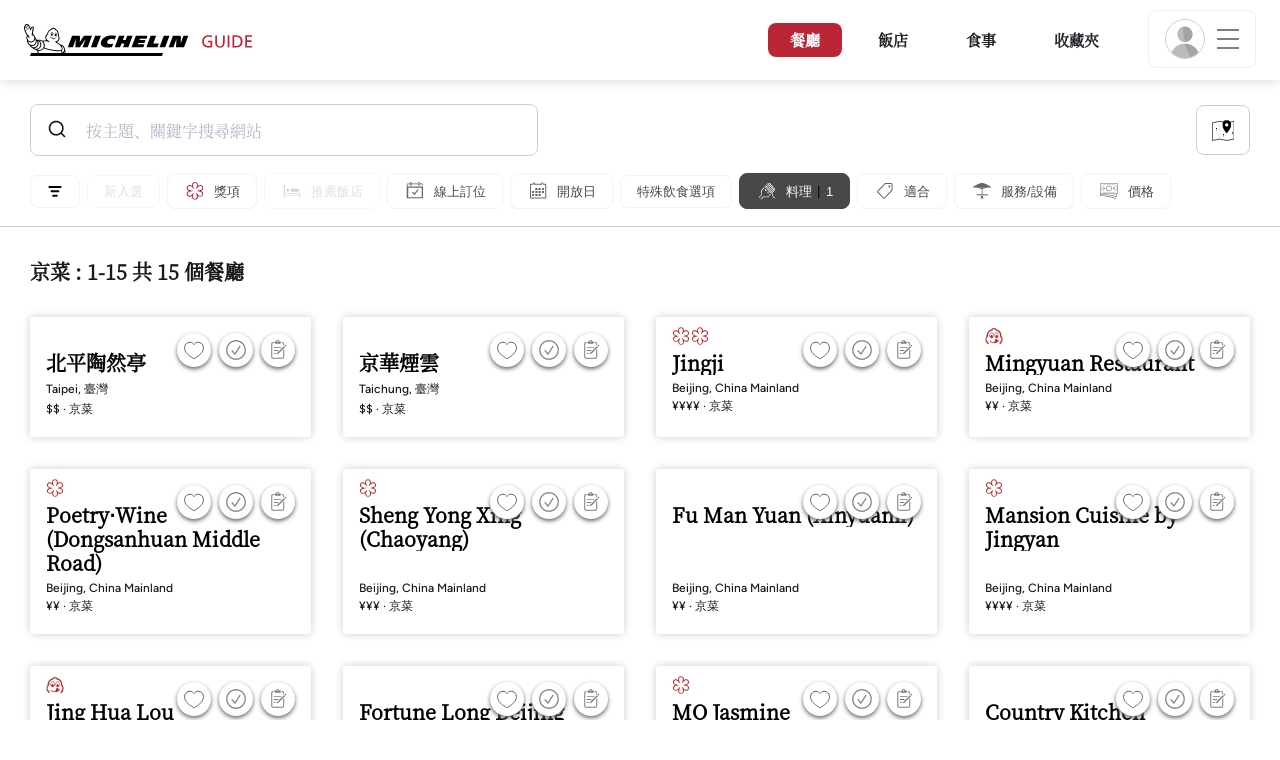

--- FILE ---
content_type: text/html;charset=UTF-8
request_url: https://guide.michelin.com/tw/zh_TW/restaurants/pekingese
body_size: 67002
content:

<!DOCTYPE html>
<html class="full-screen-mobile" lang="zh-Hant" dir="">
<head>
    <meta charset="utf-8">
    <meta name="viewport" content="width=device-width, initial-scale=1.0, user-scalable=0">
    <meta name="author" content="">
    <meta name="theme-color" content="#fff">
    <meta property="og:site_name" content="MICHELIN Guide"/>

    
    
    
    <meta itemprop="name" content="米其林餐廳– 米其林指南">
<meta property="og:title" content="米其林餐廳– 米其林指南"/>
    
    <meta name="robots" content="index, follow">
    <meta property="og:type" content="Article"/>
    <meta property="og:url" content="https://guide.michelin.com/tw/zh_TW/restaurants/pekingese"/>
    <meta name="description" content="查詢所有米其林指南的餐廳評級。線上餐廳評價和實用資訊">
<meta property="og:description" content="查詢所有米其林指南的餐廳評級。線上餐廳評價和實用資訊"/>
<meta itemprop="description" content="查詢所有米其林指南的餐廳評級。線上餐廳評價和實用資訊">

    <meta name="layout" content="michelin_revamp"/>

    
        
        <meta name="google-site-verification" content="vFUp7XI3G-xKLevkT2qftuscMInOxirdCu0oYr7_uLM"/>
<meta name="google-site-verification" content="eZwPBJ-0r-9qysyJy_aEPti-m_vr-h_oUJy2qUR1144"/>
<meta name="branch:deeplink:$canonical_identifier" content="https://guide.michelin.com/tw/zh_TW/restaurants/pekingese"/>
<meta name="apple-itunes-app" content="app-id=1541129177, app-argument=https://guide.michelin.com/tw/zh_TW/restaurants/pekingese"/>

        <link rel="canonical" href="https://guide.michelin.com/tw/zh_TW/restaurants/pekingese"/>
        
            <link rel="alternate"
                  href="https://guide.michelin.com/tw/zh_TW/restaurants/pekingese"
                  hrefLang="zh-tw"/>
        
            <link rel="alternate"
                  href="https://guide.michelin.com/tw/en/restaurants/pekingese"
                  hrefLang="en-tw"/>
        
            <link rel="alternate"
                  href="https://guide.michelin.com/ae-az/en/restaurants/pekingese"
                  hrefLang="en-ae"/>
        
            <link rel="alternate"
                  href="https://guide.michelin.com/ar/es/restaurantes/pekingese"
                  hrefLang="es-ar"/>
        
            <link rel="alternate"
                  href="https://guide.michelin.com/at/de/restaurants/pekingese"
                  hrefLang="de-at"/>
        
            <link rel="alternate"
                  href="https://guide.michelin.com/at/en/restaurants/pekingese"
                  hrefLang="en-at"/>
        
            <link rel="alternate"
                  href="https://guide.michelin.com/be/fr/restaurants/pekingese"
                  hrefLang="fr-be"/>
        
            <link rel="alternate"
                  href="https://guide.michelin.com/be/nl/restaurants/pekingese"
                  hrefLang="nl-be"/>
        
            <link rel="alternate"
                  href="https://guide.michelin.com/br/pt_BR/restaurants/pekingese"
                  hrefLang="pt-br"/>
        
            <link rel="alternate"
                  href="https://guide.michelin.com/ca/en/restaurants/pekingese"
                  hrefLang="en-ca"/>
        
            <link rel="alternate"
                  href="https://guide.michelin.com/ca/fr/restaurants/pekingese"
                  hrefLang="fr-ca"/>
        
            <link rel="alternate"
                  href="https://guide.michelin.com/hr/en/restaurants/pekingese"
                  hrefLang="en-hr"/>
        
            <link rel="alternate"
                  href="https://guide.michelin.com/cz/en/restaurants/pekingese"
                  hrefLang="en-cz"/>
        
            <link rel="alternate"
                  href="https://guide.michelin.com/dk/en/restaurants/pekingese"
                  hrefLang="en-dk"/>
        
            <link rel="alternate"
                  href="https://guide.michelin.com/ae-du/en/restaurants/pekingese"
                  hrefLang="en-ae"/>
        
            <link rel="alternate"
                  href="https://guide.michelin.com/es/es/restaurantes/pekingese"
                  hrefLang="es-es"/>
        
            <link rel="alternate"
                  href="https://guide.michelin.com/ee/en/restaurants/pekingese"
                  hrefLang="en-ee"/>
        
            <link rel="alternate"
                  href="https://guide.michelin.com/fi/en/restaurants/pekingese"
                  hrefLang="en-fi"/>
        
            <link rel="alternate"
                  href="https://guide.michelin.com/fr/fr/restaurants/pekingese"
                  hrefLang="fr-fr"/>
        
            <link rel="alternate"
                  href="https://guide.michelin.com/de/de/restaurants/pekingese"
                  hrefLang="de-de"/>
        
            <link rel="alternate"
                  href="https://guide.michelin.com/en/restaurants/pekingese"
                  hrefLang="en"/>
        
            <link rel="alternate"
                  href="https://guide.michelin.com/gr/en/restaurants/pekingese"
                  hrefLang="en-gr"/>
        
            <link rel="alternate"
                  href="https://guide.michelin.com/hk/zh_HK/restaurants/pekingese"
                  hrefLang="zh-hk"/>
        
            <link rel="alternate"
                  href="https://guide.michelin.com/hk/en/restaurants/pekingese"
                  hrefLang="en-hk"/>
        
            <link rel="alternate"
                  href="https://guide.michelin.com/hu/en/restaurants/pekingese"
                  hrefLang="en-hu"/>
        
            <link rel="alternate"
                  href="https://guide.michelin.com/is/en/restaurants/pekingese"
                  hrefLang="en-is"/>
        
            <link rel="alternate"
                  href="https://guide.michelin.com/it/it/ristoranti/pekingese"
                  hrefLang="it-it"/>
        
            <link rel="alternate"
                  href="https://guide.michelin.com/jp/ja/restaurants/pekingese"
                  hrefLang="ja-jp"/>
        
            <link rel="alternate"
                  href="https://guide.michelin.com/jp/en/restaurants/pekingese"
                  hrefLang="en-jp"/>
        
            <link rel="alternate"
                  href="https://guide.michelin.com/lv/en/restaurants/pekingese"
                  hrefLang="en-lv"/>
        
            <link rel="alternate"
                  href="https://guide.michelin.com/lt/en/restaurants/pekingese"
                  hrefLang="en-lt"/>
        
            <link rel="alternate"
                  href="https://guide.michelin.com/lu/fr/restaurants/pekingese"
                  hrefLang="fr-lu"/>
        
            <link rel="alternate"
                  href="https://guide.michelin.com/mo/zh_HK/restaurants/pekingese"
                  hrefLang="zh-mo"/>
        
            <link rel="alternate"
                  href="https://guide.michelin.com/mo/en/restaurants/pekingese"
                  hrefLang="en-mo"/>
        
            <link rel="alternate"
                  href="https://guide.michelin.com/my/en/restaurants/pekingese"
                  hrefLang="en-my"/>
        
            <link rel="alternate"
                  href="https://guide.michelin.com/mt/en/restaurants/pekingese"
                  hrefLang="en-mt"/>
        
            <link rel="alternate"
                  href="https://guide.michelin.com/mx/es/restaurantes/pekingese"
                  hrefLang="es-mx"/>
        
            <link rel="alternate"
                  href="https://guide.michelin.com/nl/nl/restaurants/pekingese"
                  hrefLang="nl-nl"/>
        
            <link rel="alternate"
                  href="https://guide.michelin.com/no/en/restaurants/pekingese"
                  hrefLang="en-no"/>
        
            <link rel="alternate"
                  href="https://guide.michelin.com/pl/en/restaurants/pekingese"
                  hrefLang="en-pl"/>
        
            <link rel="alternate"
                  href="https://guide.michelin.com/pt/pt_PT/restaurants/pekingese"
                  hrefLang="pt-pt"/>
        
            <link rel="alternate"
                  href="https://guide.michelin.com/qa/en/restaurants/pekingese"
                  hrefLang="en-qa"/>
        
            <link rel="alternate"
                  href="https://guide.michelin.com/ie/en/restaurants/pekingese"
                  hrefLang="en-ie"/>
        
            <link rel="alternate"
                  href="https://guide.michelin.com/rs/en/restaurants/pekingese"
                  hrefLang="en-rs"/>
        
            <link rel="alternate"
                  href="https://guide.michelin.com/sg/en/restaurants/pekingese"
                  hrefLang="en-sg"/>
        
            <link rel="alternate"
                  href="https://guide.michelin.com/sg/zh_CN/restaurants/pekingese"
                  hrefLang="zh-sg"/>
        
            <link rel="alternate"
                  href="https://guide.michelin.com/si/en/restaurants/pekingese"
                  hrefLang="en-si"/>
        
            <link rel="alternate"
                  href="https://guide.michelin.com/kr/ko/restaurants/pekingese"
                  hrefLang="ko-kr"/>
        
            <link rel="alternate"
                  href="https://guide.michelin.com/kr/en/restaurants/pekingese"
                  hrefLang="en-kr"/>
        
            <link rel="alternate"
                  href="https://guide.michelin.com/se/en/restaurants/pekingese"
                  hrefLang="en-se"/>
        
            <link rel="alternate"
                  href="https://guide.michelin.com/ch/fr/restaurants/pekingese"
                  hrefLang="fr-ch"/>
        
            <link rel="alternate"
                  href="https://guide.michelin.com/ch/de/restaurants/pekingese"
                  hrefLang="de-ch"/>
        
            <link rel="alternate"
                  href="https://guide.michelin.com/ch/it/ristoranti/pekingese"
                  hrefLang="it-ch"/>
        
            <link rel="alternate"
                  href="https://guide.michelin.com/th/th/restaurants/pekingese"
                  hrefLang="th-th"/>
        
            <link rel="alternate"
                  href="https://guide.michelin.com/th/en/restaurants/pekingese"
                  hrefLang="en-th"/>
        
            <link rel="alternate"
                  href="https://guide.michelin.com/ph/en/restaurants/pekingese"
                  hrefLang="en-ph"/>
        
            <link rel="alternate"
                  href="https://guide.michelin.com/tr/tr/restaurants/pekingese"
                  hrefLang="tr-tr"/>
        
            <link rel="alternate"
                  href="https://guide.michelin.com/tr/en/restaurants/pekingese"
                  hrefLang="en-tr"/>
        
            <link rel="alternate"
                  href="https://guide.michelin.com/gb/en/restaurants/pekingese"
                  hrefLang="en-gb"/>
        
            <link rel="alternate"
                  href="https://guide.michelin.com/us/en/restaurants/pekingese"
                  hrefLang="en-us"/>
        
            <link rel="alternate"
                  href="https://guide.michelin.com/vn/en/restaurants/pekingese"
                  hrefLang="en-vn"/>
        
    


    <title>米其林餐廳– 米其林指南</title>
    <link rel="icon" type="image/png" href="https://guide.michelin.com/assets/favicon-45e15df562e54b4bdb27aa42ec1e03b7.png" sizes="48x53">
<link rel="apple-touch-icon" href="https://guide.michelin.com/assets/apple-touch-icon-e74a704c6e3aec3c201ebde35d97da6e.png">
<link rel="manifest" href="/manifest.webmanifest">


    
        
    <link rel="stylesheet" href="https://guide.michelin.com/assets/web/fonts/Noto_Serif/noto-serif-ch-b6aa402376e5a485eecf94f2bcb32f22.css"/>


    

    
    
        <link rel="stylesheet" href="https://guide.michelin.com/assets/web/app.restaurant-154d89d955492019e3c04cde5d1d1bf5.css"/>
    
    <noscript>
        <link rel="stylesheet" href="https://guide.michelin.com/assets/web/frontend/noscript-e23f3d5b4badcb723584ff6d85a2cd7e.css"/>
    </noscript>

    <!-- Global JS variables start -->
    <script type="text/javascript">
        window.ENVIRONMENT = 'PRODUCTION';
        window.GTM_ENVIRONMENT = 'Prod';
        window.dataLayer = window.dataLayer || [];
        window.dLayer = window.dLayer || {};
    </script>
    <!-- Global JS variables end -->

    
    <script type="didomi/javascript"
            data-vendor="didomi:google" async='async' src='https://www.googletagservices.com/tag/js/gpt.js'></script>
    <script type="didomi/javascript" data-vendor="didomi:google">
        var googletag = googletag || {};
        googletag.cmd = googletag.cmd || [];
        googletag.cmd.push(function() {
            googletag.pubads().enableSingleRequest();
            googletag.enableServices();
        });
    </script>


    

    
    <!-- Start Didomi -->
    
        <script type="text/javascript">
            window.didomiConfig = {"notice":{}};
            if (typeof window.didomiConfig.notice !== 'undefined') {
                window.didomiConfig.notice.enable = true;

                
                Object.assign(window.didomiConfig.notice, {"closeOnScroll":true,"closeOnScrollThreshold":10,"closeOnScrollThresholdType":"percent","closeOnClick":true});
                
            }
        </script>
    

    
        <script type="text/javascript">(function(){function i(e){if(!window.frames[e]){if(document.body&&document.body.firstChild){var t=document.body;var n=document.createElement("iframe");n.style.display="none";n.name=e;n.title=e;t.insertBefore(n,t.firstChild)}else{setTimeout(function(){i(e)},5)}}}function e(n,o,r,f,s){function e(e,t,n,i){if(typeof n!=="function"){return}if(!window[o]){window[o]=[]}var a=false;if(s){a=s(e,i,n)}if(!a){window[o].push({command:e,version:t,callback:n,parameter:i})}}e.stub=true;e.stubVersion=2;function t(i){if(!window[n]||window[n].stub!==true){return}if(!i.data){return}var a=typeof i.data==="string";var e;try{e=a?JSON.parse(i.data):i.data}catch(t){return}if(e[r]){var o=e[r];window[n](o.command,o.version,function(e,t){var n={};n[f]={returnValue:e,success:t,callId:o.callId};if(i.source){i.source.postMessage(a?JSON.stringify(n):n,"*")}},o.parameter)}}if(typeof window[n]!=="function"){window[n]=e;if(window.addEventListener){window.addEventListener("message",t,false)}else{window.attachEvent("onmessage",t)}}}e("__tcfapi","__tcfapiBuffer","__tcfapiCall","__tcfapiReturn");i("__tcfapiLocator")})();</script>
    
    <script type="text/javascript">(function(){(function(e,i,o){var n=document.createElement("link");n.rel="preconnect";n.as="script";var t=document.createElement("link");t.rel="dns-prefetch";t.as="script";var r=document.createElement("script");r.id="spcloader";r.type="text/javascript";r["async"]=true;r.charset="utf-8";window.didomiConfig=window.didomiConfig||{};window.didomiConfig.sdkPath=window.didomiConfig.sdkPath||o||"https://sdk.privacy-center.org/";const d=window.didomiConfig.sdkPath;var a=d+e+"/loader.js?target_type=notice&target="+i;if(window.didomiConfig&&window.didomiConfig.user){var c=window.didomiConfig.user;var s=c.country;var f=c.region;if(s){a=a+"&country="+s;if(f){a=a+"&region="+f}}}n.href=d;t.href=d;r.src=a;var m=document.getElementsByTagName("script")[0];m.parentNode.insertBefore(n,m);m.parentNode.insertBefore(t,m);m.parentNode.insertBefore(r,m)})("dc737c7b-2d4e-404e-860c-31cff0a656ec","7n9yqEaN")})();</script>
    <!-- End Didomi -->


    <script type="text/javascript">

    window.LS_KEY_PLUS_MEMBER = 'plus_member';
    window.LS_KEY_AUTH_TYPE = 'auth_type';
    window.LS_KEY_EMAIL = 'user_email';
    window.LS_PRO_AGENT = 'pro_agent';
    window.AUTH_TYPE_CODE = {
        local: 1,
        google: 2,
        apple: 3
    };
    var AUTH_ACCOUNT_TYPES = {
        email: 'email',
        socialApple: 'social-apple',
        socialGoogle: 'social-google',
        socialFacebook: 'social-facebook'
    };
    window.sessionStorageKeys = {
        beenThereModal: 'been_there_modal_shown',
        beenThereHotelModal: 'been_there_hotel_modal_shown',
        userProfile: 'user_profile'
    };

    window.localStorageKeys = {
        profileImage: 'profile_image'
    };

    /**
     * Parses auth token
     * @param token the auth token
     * @returns {any}
     */
    var parseAuthToken = function (token) {
        var base64Url = token.split('.')[1];
        var base64 = base64Url.replace(/-/g, '+').replace(/_/g, '/');
        var jsonPayload = decodeURIComponent(atob(base64).split('').map(function (c) {
            return '%' + ('00' + c.charCodeAt(0).toString(16)).slice(-2);
        }).join(''));

        return JSON.parse(jsonPayload);
    };

    /**
     * Gets auth data
     * @returns {{}|{token: *, user_id: *}}
     */
    var getAuthData = function () {
        try {
            var _token = localStorage.getItem("auth_token");
            var authPayload = parseAuthToken(_token);
            return {
                token: _token,
                user_id: authPayload.user_id,
                customer_id: authPayload.customer_id
            };
        } catch (e) {
            // noop
        }
        return {};
    };

    /**
     * Gets saved tablet plus info
     * @returns {{isPlusMember: boolean, isPlusMemberExpired: boolean, isTrialAvailable: boolean}}
     */
    var getSavedTabletPlus = function () {
        var _plus = {isPlusMember: false, isPlusMemberExpired: false, isTrialAvailable: true};
        if (!window.IS_SIGNED_IN) return _plus;
        try {
            var membershipStatusString = localStorage.getItem(window.LS_KEY_PLUS_MEMBER);
            if (!membershipStatusString) {
                // Backward compatibility
                _plus.isTrialAvailable = localStorage.getItem("is_plus_member") === '1';
                return _plus;
            }

            var currentDateUnix = new Date().getTime();
            var membershipStatus = JSON.parse(atob(membershipStatusString));
            _plus.isTrialAvailable = membershipStatus.isTrialAvailable;
            _plus.isPlusMember = membershipStatus.isPlusMember && currentDateUnix <= membershipStatus.expiryDate;
            _plus.isPlusMemberExpired = membershipStatus.isPlusMemberExpired || (membershipStatus.isPlusMember && currentDateUnix > membershipStatus.expiryDate);
        } catch (e) {
            // noop
        }
        return _plus;
    };

    /**
     * Checks if the user is pro agent
     * @returns {boolean}
     */
    var getProAgent = function () {
        try {
            var proAgentStatus = localStorage.getItem(window.LS_PRO_AGENT);
            return JSON.parse(atob(proAgentStatus));
        } catch (e) {
            // noop
        }
        return false;
    };

    /**
     * Get user profile in session storage
     * @return user profile object
     */
    var getUserProfile = function () {
        var _userProfileStorage = sessionStorage.getItem(window.sessionStorageKeys.userProfile);
        if (!_userProfileStorage) return null;
        try {
            var _atobProfile = atob(_userProfileStorage);
            var _userProfileObject = JSON.parse(decodeURIComponent(_atobProfile));
            if (_userProfileObject && _userProfileObject.hasOwnProperty("expires_in")) {
                var date = new Date();
                if (date.getTime() < _userProfileObject.expires_in) {
                    return {
                        firstName: _userProfileObject.firstName,
                        lastName: _userProfileObject.lastName,
                        isStaff: _userProfileObject.isStaff,
                        plusStartDate: _userProfileObject.plusStartDate,
                        plusExpiryDate: _userProfileObject.plusExpiryDate
                    };
                } else {
                    sessionStorage.removeItem(window.sessionStorageKeys.userProfile);
                }
            }
        } catch (e) {
            // noop
        }
        return null;
    };

    /**
     * Gets user account type
     * @param authType the auth type code
     * @returns {string}
     */
    var getUserType = function (authType) {
        var type = AUTH_ACCOUNT_TYPES.email;
        try {
            authType = parseInt(authType);
            if (authType === AUTH_TYPE_CODE.apple) {
                type = AUTH_ACCOUNT_TYPES.socialApple;
            } else if (authType === AUTH_TYPE_CODE.google) {
                type = AUTH_ACCOUNT_TYPES.socialGoogle;
            }
        } catch (e) {
            // noop
        }
        return type;
    };

    /**
     * Validates if the input contains only alphabetic characters and spaces.
     * @param {string} text - Input string to check.
     * @returns {boolean} True if valid, false otherwise.
     */
    var validateAlphabetic = function (text) {
        return !text.match(/(\p{Emoji_Presentation}|\p{Extended_Pictographic})/gu);
    };

    /**
     * Validate password with rule min 10 characters, at least 1 uppercase, at least 1 lowercase, at least 1 number and at least 1 special character.
     * @param password the password string
     * @returns {*}
     */
    var validatePassword = function (password) {
        if (!password || password.length === 0) return false;
        var pattern = /^(?=.*[A-Z])(?=.*[a-z])(?=.*\d)(?=.*[\p{P}\p{S}])[A-Za-z\d\p{P}\p{S}]{10,}$/u;
        return password.match(pattern);
    };

    /**
     * Get user email in local storage (expiry period 30 days)
     * @return user email object
     */
    var getUserEmailLocalStorage = function () {
        var _userEmailStorage = localStorage.getItem(window.LS_KEY_EMAIL);
        if (!_userEmailStorage) return {};
        try {
            return JSON.parse(atob(_userEmailStorage));
        } catch (e) {
            // Fallback for the non-encrypted
            return JSON.parse(_userEmailStorage);
        }
    };

    /**
     * Gets registered email in local storage
     * @returns {string|null} registered email
     */
    var registeredEmail = function () {
        var value = getUserEmailLocalStorage();
        if (!value || !value.email) return null;
        if (value.expires_in && new Date().getTime() < Number(value.expires_in)) {
            return value.email;
        } else if (value.expires_in) {
            localStorage.removeItem(window.LS_KEY_EMAIL);
        }
        return null;
    };

    var _authData = getAuthData();
    window.USER_ID = _authData && _authData.user_id ? String(_authData.user_id) : null;
    window.CUSTOMER_ID = _authData && _authData.customer_id ? String(_authData.customer_id) : null;
    window.IS_SIGNED_IN = window.USER_ID && window.USER_ID.length > 0;

    var _savedPlus = getSavedTabletPlus();
    window.IS_PLUS_MEMBER = _savedPlus.isPlusMember;
    window.IS_PLUS_MEMBER_EXPIRED = _savedPlus.isPlusMemberExpired;
    window.PLUS_TRIAL_AVAILABLE = _savedPlus.isTrialAvailable;
    window.USER_TYPE = getUserType(localStorage.getItem(window.LS_KEY_AUTH_TYPE));
    window.USER_PROFILE = getUserProfile();
    window.USER_PRO_AGENT = getProAgent();

</script>


    
<script type="text/javascript">

    window.GTM_ENVIRONMENT = window.GTM_ENVIRONMENT || 'Dev';
    window.DTM_LANGUAGE = 'zh_TW';
    window.DTM_CATEGORY = 'restaurant.result';
    window.DTM_CATEGORY_ABOUT = 'edito.about-us';
    window.DTM_GUIDE = 'Taiwan';
    window.DTM_COUNTRY = 'tw';
    window.DTM_SITE = 'Taiwan';
    window.DTM_USER_ISO3_COUNTRY = 'USA';

    function getGlobalTracking() {
        var _data = {
            environment: window.GTM_ENVIRONMENT,
            language: window.DTM_LANGUAGE,
            category: window.DTM_CATEGORY,
            guide: window.DTM_GUIDE,
            custom_event_timestamp: new Date().getTime(),
            USER_COUNTRY_ISO3_tech: window.DTM_USER_ISO3_COUNTRY,
            mobile_app: 'False'
        };

        if (window.DTM_CATEGORY !== window.DTM_CATEGORY_ABOUT) {
            // Based on the old spec, there is no country field in about page
            _data.country = window.DTM_COUNTRY;
        }
        if (!window.IS_ACCOUNT_DISABLED) {
            _data.isSignedIn = !!window.IS_SIGNED_IN;
            _data.isTabletPlusMember = !!window.IS_PLUS_MEMBER;
            _data.plus_trial_eligible = !!window.PLUS_TRIAL_AVAILABLE;
            if (window.IS_SIGNED_IN) {
                _data.user_id = window.USER_ID;
                _data.customer_id = window.CUSTOMER_ID;
                _data.user_type = window.USER_TYPE;
            }
        }
        return _data;
    }

    function getEcommerceGlobalTracking() {
        return {
            custom_event_timestamp: new Date().getTime(),
            email: registeredEmail(),
            firstname: window.USER_PROFILE && window.USER_PROFILE.firstName ? window.USER_PROFILE.firstName : '',
            lastname: window.USER_PROFILE && window.USER_PROFILE.lastName ? window.USER_PROFILE.lastName : ''
        };
    }

    var _globalTd = getGlobalTracking();
    Object.keys(_globalTd).forEach(function(key) {
      dLayer[key] = _globalTd[key];
    });
    dLayer['event'] = 'Country.' + window.DTM_SITE + '.' + window.DTM_LANGUAGE;


    
    
        dLayer['search_keyword'] = 'restaurant';
        dLayer['search_nb_result'] = '15';
        dLayer['search_page_number'] = '1';
        dLayer['price'] = 'none';
        dLayer['distinction'] = '';
        dLayer['cookingtype'] = '1093';
        dLayer['facilities'] = 'none';
        dLayer['tag_thematics'] = 'none';
        dLayer['standing'] = '';
        dLayer['new_restaurant'] = 'False';
        dLayer['online_booking'] = 'False';
        dLayer['delivery'] = 'False';
        dLayer['dates'] = '';
        dLayer['slot_time'] = '';
        dLayer['guests_number'] = '';
        dLayer['greenstar'] = '';
    

    window.dataLayer = window.dataLayer || [];
    
        window.dataLayer.push(dLayer);
    

</script>


    

    <!-- Google Tag Manager -->
    <script>(function(w,d,s,l,i){w[l]=w[l]||[];w[l].push({'gtm.start':
            new Date().getTime(),event:'gtm.js'});var f=d.getElementsByTagName(s)[0],
        j=d.createElement(s),dl=l!='dataLayer'?'&l='+l:'';j.async=true;j.src=
        'https://www.googletagmanager.com/gtm.js?id='+i+dl;f.parentNode.insertBefore(j,f);
    })(window,document,'script','dataLayer','GTM-NND8XGT');</script>
    <!-- End Google Tag Manager -->


    

    <script type="didomi/javascript" data-vendor="c:branch-V2dEBRxJ">
        // load Branch
        (function(b,r,a,n,c,h,_,s,d,k){if(!b[n]||!b[n]._q){for(;s<_.length;)c(h,_[s++]);d=r.createElement(a);d.async=1;d.src="https://cdn.branch.io/branch-latest.min.js";k=r.getElementsByTagName(a)[0];k.parentNode.insertBefore(d,k);b[n]=h}})(window,document,"script","branch",function(b,r){b[r]=function(){b._q.push([r,arguments])}},{_q:[],_v:1},"addListener banner closeBanner closeJourney data deepview deepviewCta first init link logout removeListener setBranchViewData setIdentity track trackCommerceEvent logEvent disableTracking getBrowserFingerprintId crossPlatformIds lastAttributedTouchData setAPIResponseCallback qrCode setRequestMetaData setAPIUrl getAPIUrl setDMAParamsForEEA".split(" "), 0);
        // init Branch
        branch.init('key_live_nk4zIsLRmj2yggvOK1GcFjoorznRXtvj', function (err, data) {
            if (!err) {
                window.BRANCH_INIT = true;
            } else {
                console.error('Branch initialization error:', err);
            }
        });
    </script>


    


    

    <script type="didomi/javascript" data-vendor="c:microsoft-analytics">
        (function(c,l,a,r,i,t,y){
            c[a]=c[a]||function(){(c[a].q=c[a].q||[]).push(arguments)};
            t=l.createElement(r);t.async=1;t.src="https://www.clarity.ms/tag/"+i;
            y=l.getElementsByTagName(r)[0];y.parentNode.insertBefore(t,y);
        })(window, document, "clarity", "script", "rk0nb4r2j8");
    </script>


</head>
<body class="lang-zh" data-accept-cookie-url="/tw/zh_TW/public-rest/acceptCookie" data-accept-kameleoon-url="/tw/zh_TW/public-rest/acceptKameleoon" data-accept-cj-url="/tw/zh_TW/public-rest/acceptCj" data-category="restaurant.result" data-country="tw" data-guide="Taiwan">




    <!-- Google Tag Manager (noscript) -->
    <noscript><iframe src="https://www.googletagmanager.com/ns.html?id=GTM-NND8XGT"
                      height="0" width="0" style="display:none;visibility:hidden"></iframe></noscript>
    <!-- End Google Tag Manager (noscript) -->





<!--[if lt IE 10]>
  <p class="browserupgrade">You are using an <strong>outdated</strong> browser. Please upgrade your browser to improve your experience.</p>
<![endif]-->


<!-- Start Navbar -->
<header class="header-wrapper js-navbar">
<nav class="d-flex header js-header">
    <!-- Start Logo -->
    <div class="header__logo">
        <a href="/tw/zh_TW"
           aria-label="Go to Homepage">
            <img src="https://guide.michelin.com/assets/images/michelin-guide-logo-dark-3a2375154bf280f461bfdf04fdc8519f.svg"
                 width="237" height="42" alt="MICHELIN Guide">
        </a>
    </div>

    <!-- Start Menu -->
    <div class="header__nav">
    
        <div class="header__menu">
            <ul class="header__menu--list">
                <li class="item active">
                    
                        <a href="/tw/zh_TW/restaurants"
                            class="link js-dtm-link"
                            data-event="Menu.restaurants"
                            data-category="restaurant.result"
                            data-country="tw"
                            data-guide="Taiwan" data-dtm-redirection-to="/tw/zh_TW/restaurants"
                            aria-current=&quot;page&quot;>
                            餐廳
                        </a>
                </li>
                
                    <li class="item ">
                        
                            <a href="/tw/zh_TW/hotels"
                                class="link js-dtm-link"
                                data-event="Menu.hotels"
                                data-category="restaurant.result"
                                data-country="tw"
                                data-guide="Taiwan"
                                data-dtm-redirection-to="/tw/zh_TW/hotels"
                                >
                                    飯店
                        </a>
                    </li>
                
                
                <li class="item ">
                    
                    <a href="/tw/zh_TW/articles"
                        class="link js-dtm-link"
                        data-event="Menu.magazine"
                        data-category="restaurant.result"
                        data-country="tw"
                        data-guide="Taiwan"
                        data-dtm-redirection-to="/tw/zh_TW/articles"
                        >
                            食事
                    </a>
                </li>
                
                <li class="item ">
                    
                    <a href="/tw/zh_TW/restaurantlist"
                        class="link js-dtm-link"
                        data-event="Menu.favorites"
                        data-category="restaurant.result"
                        data-country="tw"
                        data-dtm-redirection-to="/tw/zh_TW/restaurantlist"
                        >
                            收藏夾
                    </a>
                </li>
                
            </ul>
        </div>
    
    </div>
    <!-- Start Menu -->

    <!-- Start Toggle Account Menu -->
    <div class="header__account">
        <button class="header__account--button js-open-menubar js-dtm-link" type="button" aria-label="Menu"
                data-event="Menu.menu"
                data-category="restaurant.result"
                data-country="tw"
                data-guide="Taiwan">
            
                <img src="https://guide.michelin.com/assets/images/icons/michelin-default-profile-image-3ee14e19410e06fe343151d6631ad6c1.png" alt="" class="image-round js-img-profile-menu" data-default-value="https://guide.michelin.com/assets/images/icons/michelin-default-profile-image-3ee14e19410e06fe343151d6631ad6c1.png"/>
            
            <span class="header__account--button-icon">
                <i class="burger-menu"></i>
            </span>
        </button>
    </div>
    <!-- End Toggle Account Menu -->
</nav>

</header>
<!-- End Navbar -->

<!-- Start Menu List Item -->
<div class="menubar js-menubar">
    <div class="menubar-wrapper">
        <div class="menubar-content">
            <ul class="menubar-content--list js-menu__container">
                
                
                    
                        
                        <li class="menubar-content--list-item">
                            <a class="link js-dtm-link"
                               href="/tw/zh_TW/restaurants"
                               target="_self" 
                               data-event="Menu.restaurants.burger"
                               data-category="restaurant.result"
                               data-country="tw"
                               data-guide="Taiwan"
                               data-dtm-redirection-to="/tw/zh_TW/restaurants">餐廳</a>
                        </li>
                        
                    
                
                    
                        
                        <li class="menubar-content--list-item">
                            <a class="link js-dtm-link"
                               href="/tw/zh_TW/hotels"
                               target="_self" 
                               data-event="Menu.hotels.burger"
                               data-category="restaurant.result"
                               data-country="tw"
                               data-guide="Taiwan"
                               data-dtm-redirection-to="/tw/zh_TW/hotels">飯店</a>
                        </li>
                        
                    
                
                    
                        
                        <li class="menubar-content--list-item">
                            <a class="link js-dtm-link"
                               href="/tw/zh_TW/member-program/becomeamember"
                               target="_self" 
                               data-event="Menu.plus.burger"
                               data-category="restaurant.result"
                               data-country="tw"
                               data-guide="Taiwan"
                               data-dtm-redirection-to="/tw/zh_TW/member-program/becomeamember">Plus 會員</a>
                        </li>
                        
                    
                
                    
                        
                        <li class="menubar-content--list-item">
                            <a class="link js-dtm-link"
                               href="/tw/zh_TW/best-of"
                               target="_self" 
                               data-event="Menu.bestof_guides.burger"
                               data-category="restaurant.result"
                               data-country="tw"
                               data-guide="Taiwan"
                               data-dtm-redirection-to="/tw/zh_TW/best-of">Best of Guides</a>
                        </li>
                        
                    
                
                    
                        
                        <li class="menubar-content--list-item">
                            <a class="link js-dtm-link"
                               href="/tw/zh_TW/articles"
                               target="_self" 
                               data-event="Menu.magazine.burger"
                               data-category="restaurant.result"
                               data-country="tw"
                               data-guide="Taiwan"
                               data-dtm-redirection-to="/tw/zh_TW/articles">食事</a>
                        </li>
                        
                    
                
                    
                        
                        <li class="menubar-content--list-item">
                            <a class="link js-dtm-link"
                               href="/tw/zh_TW/events"
                               target="_self" 
                               data-event="Menu.events.burger"
                               data-category="restaurant.result"
                               data-country="tw"
                               data-guide="Taiwan"
                               data-dtm-redirection-to="/tw/zh_TW/events">活動</a>
                        </li>
                        
                    
                
                    
                        
                        <li class="menubar-content--list-item">
                            <a class="link js-dtm-link"
                               href="/tw/zh_TW/restaurantlist"
                               target="_self" 
                               data-event="Menu.favorites.burger"
                               data-category="restaurant.result"
                               data-country="tw"
                               data-guide="Taiwan"
                               data-dtm-redirection-to="/tw/zh_TW/restaurantlist">我的最愛</a>
                        </li>
                        
                    
                
                    
                        
                        <li class="menubar-content--list-item">
                            <a class="link js-dtm-link"
                               href="https://intercom.help/michelin-guide-contact-us/zh-TW/"
                               target="_blank" rel="nofollow noopener"
                               data-event="Menu.contact.burger"
                               data-category="restaurant.result"
                               data-country="tw"
                               data-guide="Taiwan"
                               data-dtm-redirection-to="https://intercom.help/michelin-guide-contact-us/zh-TW/">聯絡我們</a>
                        </li>
                        
                    
                
                    
                        
                        <li class="menubar-content--list-item">
                            <a class="link js-dtm-link"
                               href="/tw/zh_TW/subscribe"
                               target="_self" 
                               data-event="Menu.subscribe_nl.burger"
                               data-category="restaurant.result"
                               data-country="tw"
                               data-guide="Taiwan"
                               data-dtm-redirection-to="/tw/zh_TW/subscribe">訂閱時事通訊</a>
                        </li>
                        
                    
                
                <li class="menubar-content--list-item list-separator"></li>
                <li class="menubar-content--list-item">
                    <span class="d-flex">
                        <a class="link link-icon js-menu__display-setting" href="#" data-toggle="modal" data-target="#selection-modal">
                            
                            <i class="icon map-marker"></i>
                            臺灣 - 中文
                             - USD
                        </a>
                    </span>
                </li>
            </ul>
        </div>
    </div>
</div>
<!-- End Menu List Item -->


<main class="">

    
    <div class="restaurant-search-wrapper with-filters js-restaurants__form">
        <h2 class="section-search--label d-block d-lg-none">
            餐廳
        </h2>

        
<div class="home-restaurant-search">
    <div class="home-banner-explore">
        <div class="row no-gutters">
            <div class="col flex-grow-1 col-xl-5">
                <div class="home-banner-explore__tabs">
                    <div class="tabs-container">
                        <div class="tab-content">
                            <div class="tabs-container__content js-autocomplete__container ">
                                <div class="tabs-container__content--restaurant">
                                    <form method="get" class="js-autocomplete__hotel_form"
                                          action="/tw/zh_TW/restaurants"
                                          data-suggest-url="/tw/zh_TW/suggestion">
                                        <input type="hidden" name="showMap" value=""/>
                                        
                                        <div class="typeahead__container flex-fill search-explore">
                                            
                                                <span class="search-hotelswrap--close js-close-msearch">
                                                    <img src="https://guide.michelin.com/assets/images/icons/icons8-arrow-left-30-5b09e45a520af07c51bf922aca8f8646.png" class="icon" height="18" alt=""/>
                                                </span>
                                            

                                            <div class="typeahead__field">
                                                <div class="search-explore__item js-autocomplete__search_box"
                                                     data-language-base="/tw/zh_TW"
                                                     data-restaurants-base="/tw/zh_TW/restaurants"
                                                     data-city-guide-base="/tw/zh_TW/best-of"
                                                     data-hotel-base="/tw/zh_TW/hotels-stays"
                                                     data-location-index="prod-locations-zh_TW"
                                                     data-cities-index="prod-cities-hotel-rest"
                                                     data-restaurant-index="prod-restaurants-zh_TW"
                                                     data-distance-index="prod-restaurants-zh_TW_sort_geo"
                                                     data-distinction-index="prod-restaurants-zh_TW_sort_distinction"
                                                     data-highest-price-index="prod-restaurants-zh_TW_sort_highest_price"
                                                     data-lowest-price-index="prod-restaurants-zh_TW_sort_lowest_price"
                                                     data-city-guide-index="prod-cityguides-zh_TW"
                                                     data-article-index="prod-articles-zh_TW"
                                                     data-polygon-area-index="prod-polygons-hotel-rest"
                                                     data-max-facet-items="200"
                                                     data-site-code="tw"
                                                     data-site-name="臺灣"
                                                     data-site-level="COUNTRY"
                                                     data-language="zh_TW"
                                                     data-whitelisted-sites=""
                                                     data-whitelisted-countries=""
                                                     data-location-label="地點"
                                                     data-restaurant-label="餐廳"
                                                     data-city-guide-label="指南推薦"
                                                     data-references-url="/tw/zh_TW/public-rest/references.json"
                                                     data-location-icon="https://guide.michelin.com/assets/images/icons/location-autocomplete-fae42e4ab0be8db89756825b769b07dd.svg"
                                                     data-restaurant-icon="https://guide.michelin.com/assets/images/icons/restaurant-autocomplete-4a3a0abde522269ec32055c6106d8902.svg"
                                                     data-city-guide-icon="https://guide.michelin.com/assets/images/icons/icons8-compass-96-4bcf5fd4fa251e260e99b2d814762fc7.png"
                                                     data-dtm-country="tw"
                                                     data-dtm-guide="Taiwan"
                                                     data-search-placeholder="按主題、關鍵字搜尋網站"
                                                     data-search-nearby-placeholder="尋找我附近的餐廳"
                                                     data-search-map-placeholder="在地圖中搜索"
                                                     data-search-q="">
                                                    
                                                        <input type="hidden" name="q" value=""
                                                               class="js-search__q">

                                                        <div class="form-control search-explore__item--input js-search__field js-toggle-msearch"></div>
                                                    
                                                </div>
                                            </div>
                                        </div>
                                    </form>
                                </div>

                                <div class="search-explore-result js-explore-result">
                                    <div class="input-group input-search">
                                        <div class="typeahead__container flex-fill">
                                            <div class="typeahead__result js-autocomplete__search_results">
                                                <div class="typeahead__list js-autocomplete__search_hits"></div>
                                            </div>
                                        </div>
                                    </div>
                                </div>
                            </div>
                        </div>
                    </div>
                </div>
            </div>

            
                <div class="d-none d-lg-flex flex-grow-1 justify-content-end">
                    <div class="custom-switch__desktop">
                        <a href="/tw/zh_TW/restaurants/pekingese?showMap=true" class="btn btn-sm btn-black-border btn-round js-restaurant__map_switch">
                            
                                <img src="https://guide.michelin.com/assets/images/icons/map-marker-dark-6dedc2ff2b05b09bbd9990f661460780.svg" class="image-icon" alt=""/>
                            
                        </a>
                    </div>
                </div>
            
        </div>
    </div>
</div>

    </div>

    <!-- Start Wrap Search -->
    <div class="filter-bar box-placeholder js-filter-bar">
        <div class="filter-bar__content d-flex align-items-start">

            
<div class="form-inline flex-fill js-restaurant__filter_list_container" role="listbox" aria-multiselectable="true"
      data-site-url="/tw/zh_TW"
      data-clean-url="/tw/zh_TW/restaurants"
      data-stars-slug="1-star-michelin,2-stars-michelin,3-stars-michelin"
      data-all-starred-slug="all-starred">
    

    
        <div class="filter-bar__container js-restaurant__sort_container ">
            <button type="button"
                    class="btn btn-sm btn-black-border btn-round d-none d-lg-block pl-image js-mylist-sort">
                <img src="https://guide.michelin.com/assets/images/icons/sort-d3837cafce58bfed90cd014778dc781b.svg" class="image-icon" alt=""/>
            </button>

            <button type="button"
                    class="btn btn-sm btn-black-border btn-round d-block d-lg-none pl-image js-restaurant__sort-filter">
                <img src="https://guide.michelin.com/assets/images/icons/sort-d3837cafce58bfed90cd014778dc781b.svg" class="image-icon" alt=""/>
            </button>
        </div>
    

    
    
    


<div class="filter-bar__container js-dropdown__filter_container js-restaurant__filter_container js-restaurant__filter_new_table"
     data-label="新入選"
     data-order="0" aria-selected="false" tabindex="0" role="option">
    
        <button type="button"
                class="btn btn-sm btn-black-border btn-round pl-image js-restaurant__filter_inline js-restaurant__filter_button"
                disabled>
            新入選
        </button>
    
</div>

    




<div class="filter-bar__container js-dropdown__filter_container js-restaurant__filter_container"
     data-order="1" aria-selected="false" tabindex="0" role="option">
    <button type="button"
            class="btn btn-sm btn-black-border btn-round filter-icon distinction d-none d-lg-flex pl-image js-restaurant__filter_button "
            data-toggle="dropdown" data-display="static" >
        獎項
        <span class="js-restaurant__filter_count">
            
        </span>
    </button>
    <button type="button"
            class="btn btn-sm btn-black-border btn-round filter-icon distinction d-flex d-lg-none pl-image js-restaurant__mobile_btn js-restaurant__filter_button "
            data-label="獎項"
            data-facet="distinction.slug" data-toggle="modal"
            data-target="#modal-facet-awards" >
        獎項
        <span class="js-restaurant__filter_count">
            
        </span>
    </button>

    <div class="dropdown-menu dropdown-filter">
        <div class="dropdown-filter_content" data-id="awards">
            <div class="filter-content">
                <div class="content-head">
                    <div class="content-head_title">
                        獎項
                        
                    </div>
                </div>

                <div class="content-body js-auto-content-body js-restaurant__filter">
                    <div class="js-restaurant__filter_distinction filter-bar__list-notopspace">
                        <ul class="filter-bar__list-filter js-filter-list">
                            
                                
                                    <li>
                                        <div class="form-check" role="checkbox" aria-checked="false" tabindex="0">
                                            
                                            <input type="checkbox" name="awards" id="awards-2-stars-michelin"
                                                   class="form-check-input" value="2-stars-michelin"
                                                   data-type="filters"
                                                   data-url="/tw/zh_TW/restaurants/2-stars-michelin/pekingese" />
                                            <label for="awards-2-stars-michelin"
                                                   class="form-check-label form-check-center">
                                                <div class="form-group-label">
                                                    <div class="distinction-info">
                                                        <span class="distinction-icon"><img src="https://guide.michelin.com/assets/images/icons/1star-1f2c04d7e6738e8a3312c9cda4b64fd0.svg" class="michelin-award" alt=""/><img src="https://guide.michelin.com/assets/images/icons/1star-1f2c04d7e6738e8a3312c9cda4b64fd0.svg" class="michelin-award" alt=""/></span>
                                                        <div class="filter--title">米其林指南二星</div>

                                                        <div class="filter--subtitle">烹調出色</div>
                                                    </div>

                                                    <div class="form-counter">
                                                        <span class="counter">1</span>
                                                    </div>
                                                </div>
                                            </label>
                                        </div>
                                    </li>
                                
                            
                                
                                    <li>
                                        <div class="form-check" role="checkbox" aria-checked="false" tabindex="0">
                                            
                                            <input type="checkbox" name="awards" id="awards-1-star-michelin"
                                                   class="form-check-input" value="1-star-michelin"
                                                   data-type="filters"
                                                   data-url="/tw/zh_TW/restaurants/1-star-michelin/pekingese" />
                                            <label for="awards-1-star-michelin"
                                                   class="form-check-label form-check-center">
                                                <div class="form-group-label">
                                                    <div class="distinction-info">
                                                        <span class="distinction-icon"><img src="https://guide.michelin.com/assets/images/icons/1star-1f2c04d7e6738e8a3312c9cda4b64fd0.svg" class="michelin-award" alt=""/></span>
                                                        <div class="filter--title">米其林指南一星</div>

                                                        <div class="filter--subtitle">高品質烹飪</div>
                                                    </div>

                                                    <div class="form-counter">
                                                        <span class="counter">5</span>
                                                    </div>
                                                </div>
                                            </label>
                                        </div>
                                    </li>
                                
                            
                                
                                    <li>
                                        <div class="form-check" role="checkbox" aria-checked="false" tabindex="0">
                                            
                                            <input type="checkbox" name="awards" id="awards-bib-gourmand"
                                                   class="form-check-input" value="bib-gourmand"
                                                   data-type="filters"
                                                   data-url="/tw/zh_TW/restaurants/bib-gourmand/pekingese" />
                                            <label for="awards-bib-gourmand"
                                                   class="form-check-label form-check-center">
                                                <div class="form-group-label">
                                                    <div class="distinction-info">
                                                        <span class="distinction-icon"><img src="https://guide.michelin.com/assets/images/icons/bib-gourmand-1cdd0611ba6b620ab4815bed020274dd.svg" class="michelin-award" alt=""/></span>
                                                        <div class="filter--title">米其林指南必比登推薦</div>

                                                        <div class="filter--subtitle">品質且經濟實惠的美食</div>
                                                    </div>

                                                    <div class="form-counter">
                                                        <span class="counter">2</span>
                                                    </div>
                                                </div>
                                            </label>
                                        </div>
                                    </li>
                                
                            
                                
                                    <li>
                                        <div class="form-check" role="checkbox" aria-checked="false" tabindex="0">
                                            
                                            <input type="checkbox" name="awards" id="awards-the-plate-michelin"
                                                   class="form-check-input" value="the-plate-michelin"
                                                   data-type="filters"
                                                   data-url="/tw/zh_TW/restaurants/the-plate-michelin/pekingese" />
                                            <label for="awards-the-plate-michelin"
                                                   class="form-check-label form-check-center">
                                                <div class="form-group-label">
                                                    <div class="distinction-info">
                                                        
                                                        <div class="filter--title">米其林指南入選餐廳</div>

                                                        <div class="filter--subtitle">出色烹調</div>
                                                    </div>

                                                    <div class="form-counter">
                                                        <span class="counter">7</span>
                                                    </div>
                                                </div>
                                            </label>
                                        </div>
                                    </li>
                                
                            
                        </ul>
                    </div>
                </div>
                

            </div>
        </div>
    </div>
</div>

    
        


<div class="filter-bar__container js-dropdown__filter_container js-restaurant__filter_container js-restaurant__filter_with_hotels"
     data-label="推薦飯店"
     data-order="2" aria-selected="false" tabindex="0" role="option">
    
        <button type="button"
                class="btn btn-sm filter-icon hotel-filter btn-black-border btn-round pl-image js-restaurant__filter_inline js-restaurant__filter_button"
                disabled>
            推薦飯店
        </button>
    
</div>

    
    







<div class="filter-bar__container js-dropdown__filter_container js-restaurant__filter_container"
     data-order="3" aria-selected="false" tabindex="0" role="option">
    <button type="button"
            class="btn btn-sm btn-black-border btn-round filter-icon reservation d-none d-lg-flex pl-image js-restaurant__filter_button "
            data-toggle="dropdown" data-display="static" disabled>
        線上訂位
        <span class="js-restaurant__filter_count">
            
        </span>
    </button>
    <button type="button"
            class="btn btn-sm btn-black-border btn-round filter-icon reservation d-flex d-lg-none pl-image js-restaurant__mobile_btn js-restaurant__filter_button "
            data-label="線上訂位"
            data-delivery-label="交付"
            data-facet="booking_provider" data-toggle="modal"
            data-target="#modal-facet-providers" disabled>
        線上訂位
        <span class="js-restaurant__filter_count">
            
        </span>
    </button>

    <div class="dropdown-menu dropdown-filter">
        <div class="dropdown-filter_content" data-id="providers">
            <div class="filter-content">
                <div class="content-head">
                    <div class="content-head_title">
                        線上訂位
                    </div>
                </div>

                <div class="content-body js-auto-content-body js-restaurant__filter">
                    <div class="js-restaurant__filter_booking_provider filter-bar__list-notopspace">
                        <ul class="filter-bar__list-filter js-filter-list">
                            
                                <li>
                                    <div class="form-check" role="checkbox" aria-checked="false" tabindex="0">
                                        <div class="filter-modal--image">
                                            <img src="/assets/partners/filters/opentable-official.png" alt=""/>
                                        </div>
                                        
                                        <label for="provider-OpenTable" class="form-check-label"><span
                                                class="counter">1</span></label>
                                        <input class="form-check-input" type="checkbox" name="providers"
                                               id="provider-OpenTable" data-type="filters"
                                               data-url="/tw/zh_TW/restaurants/pekingese/opentable"
                                               value="opentable" />
                                    </div>
                                </li>
                            
                        </ul>
                    </div>

                    <div class="js-restaurant__filter_good_menu filter-bar__list-notopspace"
                         data-label="Michelin Specials by The Fork">
                        <ul class="filter-bar__list-filter js-filter-list">
                            
                        </ul>
                    </div>

                    <div class="js-restaurant__filter_take_away_tiptoque filter-bar__list-notopspace"
                         data-label="Tiptoque">
                        <ul class="filter-bar__list-filter js-filter-list">
                            
                        </ul>
                    </div>

                    <div class="content-head">
                        <div class="content-head_title">
                            交付
                        </div>
                    </div>

                    <div class="js-restaurant__filter">
                        <div class="js-restaurant__filter_delivery_provider filter-bar__list-notopspace">
                            <ul class="filter-bar__list-filter js-filter-list">
                                
                            </ul>
                        </div>
                    </div>
                </div>
                

            </div>
        </div>
    </div>
</div>

    





<div class="filter-bar__container js-dropdown__filter_container js-restaurant__filter_container"
     data-order="4" aria-selected="false" tabindex="0" role="option">
    <button type="button"
            class="btn btn-sm btn-black-border btn-round filter-icon opendays d-none d-lg-flex pl-image js-restaurant__filter_button "
            data-display="static" data-toggle="dropdown" >
        開放日
        <span class="js-restaurant__filter_count">
            
        </span>
    </button>
    <button type="button"
            class="btn btn-sm btn-black-border btn-round filter-icon opendays d-flex d-lg-none pl-image js-restaurant__mobile_btn js-restaurant__filter_button "
            data-label="開放日"
            data-mealtime-label="營業時間"
            data-facet="days_open" data-toggle="modal"
            data-target="#modal-facet-days" >
        開放日
        <span class="js-restaurant__filter_count">
            
        </span>
    </button>

    <div class="dropdown-menu dropdown-filter">
        <div class="dropdown-filter_content" data-id="days">
            <div class="filter-content">
                <div class="content-head">
                    <div class="content-head_title">
                        開放日
                        
                    </div>
                </div>

                <div class="content-body js-auto-content-body js-restaurant__filter">
                    <div class="js-restaurant__filter_days_open">
                        <ul class="filter-bar__list-filter js-filter-list">
                            
                                
                                    
                                    
                                        <li>
                                            <div class="form-check" role="checkbox" aria-checked="false" tabindex="0">
                                                
                                                <input type="checkbox" name="days" id="days-monday"
                                                       class="form-check-input" value="monday"
                                                       data-type="filters"
                                                       data-url="/tw/zh_TW/restaurants/pekingese/monday" />
                                                <label for="days-monday" class="form-check-label">
                                                    <span class="name">週一</span>
                                                    <span class="counter">2</span>
                                                </label>
                                            </div>
                                        </li>
                                    
                                
                                    
                                    
                                        <li>
                                            <div class="form-check" role="checkbox" aria-checked="false" tabindex="0">
                                                
                                                <input type="checkbox" name="days" id="days-tuesday"
                                                       class="form-check-input" value="tuesday"
                                                       data-type="filters"
                                                       data-url="/tw/zh_TW/restaurants/pekingese/tuesday" />
                                                <label for="days-tuesday" class="form-check-label">
                                                    <span class="name">週二</span>
                                                    <span class="counter">2</span>
                                                </label>
                                            </div>
                                        </li>
                                    
                                
                                    
                                    
                                        <li>
                                            <div class="form-check" role="checkbox" aria-checked="false" tabindex="0">
                                                
                                                <input type="checkbox" name="days" id="days-wednesday"
                                                       class="form-check-input" value="wednesday"
                                                       data-type="filters"
                                                       data-url="/tw/zh_TW/restaurants/pekingese/wednesday" />
                                                <label for="days-wednesday" class="form-check-label">
                                                    <span class="name">週三</span>
                                                    <span class="counter">2</span>
                                                </label>
                                            </div>
                                        </li>
                                    
                                
                                    
                                    
                                        <li>
                                            <div class="form-check" role="checkbox" aria-checked="false" tabindex="0">
                                                
                                                <input type="checkbox" name="days" id="days-thursday"
                                                       class="form-check-input" value="thursday"
                                                       data-type="filters"
                                                       data-url="/tw/zh_TW/restaurants/pekingese/thursday" />
                                                <label for="days-thursday" class="form-check-label">
                                                    <span class="name">週四</span>
                                                    <span class="counter">2</span>
                                                </label>
                                            </div>
                                        </li>
                                    
                                
                                    
                                    
                                        <li>
                                            <div class="form-check" role="checkbox" aria-checked="false" tabindex="0">
                                                
                                                <input type="checkbox" name="days" id="days-friday"
                                                       class="form-check-input" value="friday"
                                                       data-type="filters"
                                                       data-url="/tw/zh_TW/restaurants/pekingese/friday" />
                                                <label for="days-friday" class="form-check-label">
                                                    <span class="name">週五</span>
                                                    <span class="counter">2</span>
                                                </label>
                                            </div>
                                        </li>
                                    
                                
                                    
                                    
                                        <li>
                                            <div class="form-check" role="checkbox" aria-checked="false" tabindex="0">
                                                
                                                <input type="checkbox" name="days" id="days-saturday"
                                                       class="form-check-input" value="saturday"
                                                       data-type="filters"
                                                       data-url="/tw/zh_TW/restaurants/pekingese/saturday" />
                                                <label for="days-saturday" class="form-check-label">
                                                    <span class="name">週六</span>
                                                    <span class="counter">2</span>
                                                </label>
                                            </div>
                                        </li>
                                    
                                
                                    
                                    
                                        <li>
                                            <div class="form-check" role="checkbox" aria-checked="false" tabindex="0">
                                                
                                                <input type="checkbox" name="days" id="days-sunday"
                                                       class="form-check-input" value="sunday"
                                                       data-type="filters"
                                                       data-url="/tw/zh_TW/restaurants/pekingese/sunday" />
                                                <label for="days-sunday" class="form-check-label">
                                                    <span class="name">週日</span>
                                                    <span class="counter">2</span>
                                                </label>
                                            </div>
                                        </li>
                                    
                                
                            
                        </ul>
                    </div>

                    <div class="content-head">
                        <div class="content-head_title">
                            營業時間
                        </div>
                    </div>

                    <div class="js-restaurant__filter">
                        <div class="js-restaurant__filter_meal_time">
                            <ul class="filter-bar__list-filter js-filter-list">
                                
                                    
                                        <li>
                                            <div class="form-check" role="checkbox" aria-checked="false" tabindex="0">

                                                
                                                <label for="providers-晚餐"
                                                       class="form-check-label">
                                                    <span class="name">晚餐</span>
                                                    <span class="counter"></span>
                                                </label>
                                                <input class="form-check-input" type="checkbox" name="providers"
                                                       id="providers-晚餐" data-type="filters"
                                                       data-url="/tw/zh_TW/restaurants/pekingese/dinner"
                                                       value="dinner" />
                                            </div>
                                        </li>
                                    
                                        <li>
                                            <div class="form-check" role="checkbox" aria-checked="false" tabindex="0">

                                                
                                                <label for="providers-午餐"
                                                       class="form-check-label">
                                                    <span class="name">午餐</span>
                                                    <span class="counter"></span>
                                                </label>
                                                <input class="form-check-input" type="checkbox" name="providers"
                                                       id="providers-午餐" data-type="filters"
                                                       data-url="/tw/zh_TW/restaurants/pekingese/lunch"
                                                       value="lunch" />
                                            </div>
                                        </li>
                                    
                                
                            </ul>
                        </div>
                    </div>
                </div>
                

            </div>
        </div>
    </div>
</div>

    




<div class="filter-bar__container js-dropdown__filter_container js-restaurant__filter_container" data-order="5">
    <button type="button"
            class="btn btn-sm btn-black-border btn-round d-none d-lg-flex pl-image js-restaurant__filter_button "
            data-toggle="dropdown" data-display="static" >
        特殊飲食選項
        <span class="js-restaurant__filter_count">
            
        </span>
    </button>
    <button type="button"
            class="btn btn-sm btn-black-border btn-round d-flex d-lg-none pl-image js-restaurant__mobile_btn js-restaurant__filter_button "
            data-label="特殊飲食選項"
            data-facet="special_diets.slug" data-toggle="modal"
            data-target="#modal-facet-special-diets" >
        特殊飲食選項
        <span class="js-restaurant__filter_count">
            
        </span>
    </button>

    <div class="dropdown-menu dropdown-filter">
        <div class="dropdown-filter_content" data-id="specialDiets">
            <div class="filter-content">
                <div class="content-head">
                    <div class="content-head_title">
                        特殊飲食選項
                        
                    </div>
                </div>

                <div class="content-body js-auto-content-body js-restaurant__filter js-restaurant__filter_special_diets">
                    
                        <ul class="filter-bar__list-filter js-filter-list">
                            
                                <li>
                                    <div class="form-check">
                                        
                                        <input type="checkbox" name="diet" id="diet-halal"
                                               class="form-check-input" value="halal"
                                               data-type="filters"
                                               data-url="/tw/zh_TW/restaurants/pekingese/halal" />
                                        <label for="diet-halal" class="form-check-label">
                                            <span class="name">清真選項</span>
                                            <span class="counter">2</span>
                                        </label>
                                    </div>
                                </li>
                            
                                <li>
                                    <div class="form-check">
                                        
                                        <input type="checkbox" name="diet" id="diet-vegan"
                                               class="form-check-input" value="vegan"
                                               data-type="filters"
                                               data-url="/tw/zh_TW/restaurants/pekingese/vegan" />
                                        <label for="diet-vegan" class="form-check-label">
                                            <span class="name">純素選項</span>
                                            <span class="counter">2</span>
                                        </label>
                                    </div>
                                </li>
                            
                                <li>
                                    <div class="form-check">
                                        
                                        <input type="checkbox" name="diet" id="diet-vegetarian-options"
                                               class="form-check-input" value="vegetarian-options"
                                               data-type="filters"
                                               data-url="/tw/zh_TW/restaurants/pekingese/vegetarian-options" />
                                        <label for="diet-vegetarian-options" class="form-check-label">
                                            <span class="name">素食選項</span>
                                            <span class="counter">6</span>
                                        </label>
                                    </div>
                                </li>
                            
                                <li>
                                    <div class="form-check">
                                        
                                        <input type="checkbox" name="diet" id="diet-vegetarian_menu"
                                               class="form-check-input" value="vegetarian_menu"
                                               data-type="filters"
                                               data-url="/tw/zh_TW/restaurants/pekingese/vegetarian_menu" />
                                        <label for="diet-vegetarian_menu" class="form-check-label">
                                            <span class="name">供應素食菜單</span>
                                            <span class="counter">1</span>
                                        </label>
                                    </div>
                                </li>
                            
                        </ul>
                    
                </div>
                

            </div>
        </div>
    </div>
</div>
    




<div class="filter-bar__container js-dropdown__filter_container js-restaurant__filter_container"
     data-order="6" aria-selected="true" tabindex="0" role="option">
    <button type="button"
            class="btn btn-sm btn-black-border btn-round filter-icon cuisine d-none d-lg-flex pl-image js-restaurant__filter_button active"
            data-toggle="dropdown" data-display="static" >
        料理
        <span class="js-restaurant__filter_count">
            
                <span class="break-point"></span> 1
            
        </span>
    </button>
    <button type="button"
            class="btn btn-sm btn-black-border btn-round filter-icon cuisine d-flex d-lg-none pl-image js-restaurant__mobile_btn js-restaurant__filter_button active"
            data-label="料理"
            data-facet="cuisines.slug" data-toggle="modal"
            data-target="#modal-facet-cuisines" >
        料理
        <span class="js-restaurant__filter_count">
            
                <span class="break-point"></span> 1
            
        </span>
    </button>

    <div class="dropdown-menu dropdown-filter">
        <div class="dropdown-filter_content" data-id="cuisines">
            <div class="filter-content js-filter-content">
                <div class="content-head">
                    <div class="content-head_title">
                        料理
                        
                        <div class="filter--search-input input-group">
    <div class="input-group-prepend">
        <span class="input-group-text bg-white">
            <svg class="icon" viewBox="0 0 24 24" width="20" height="20" fill="currentColor"
                 aria-hidden="true">
                <path d="M16.041 15.856c-0.034 0.026-0.067 0.055-0.099 0.087s-0.060 0.064-0.087 0.099c-1.258 1.213-2.969 1.958-4.855 1.958-1.933 0-3.682-0.782-4.95-2.050s-2.050-3.017-2.050-4.95 0.782-3.682 2.050-4.95 3.017-2.050 4.95-2.050 3.682 0.782 4.95 2.050 2.050 3.017 2.050 4.95c0 1.886-0.745 3.597-1.959 4.856zM21.707 20.293l-3.675-3.675c1.231-1.54 1.968-3.493 1.968-5.618 0-2.485-1.008-4.736-2.636-6.364s-3.879-2.636-6.364-2.636-4.736 1.008-6.364 2.636-2.636 3.879-2.636 6.364 1.008 4.736 2.636 6.364 3.879 2.636 6.364 2.636c2.125 0 4.078-0.737 5.618-1.968l3.675 3.675c0.391 0.391 1.024 0.391 1.414 0s0.391-1.024 0-1.414z"></path>
            </svg>
        </span>
    </div>
    <input type="text" class="form-control border-left-0 pl-0"
           placeholder="搜尋..."
           aria-label="Search">

    <div class="input-group-append">
        <button type="button" class="close js-clear-input">&times;</button>
    </div>
</div>

                    </div>
                </div>

                <div class="content-body js-auto-content-body js-restaurant__filter js-restaurant__filter_cuisine">
                    
                        <ul class="filter-bar__list-filter js-filter-list">
                            
                                <li data-keywords="中菜">
                                    <div class="form-check" role="checkbox" aria-checked="false" tabindex="0">
                                        
                                        <input type="checkbox" name="cuisines" id="cuisines-chinese"
                                               class="form-check-input" value="chinese"
                                               data-type="filters"
                                               data-url="/tw/zh_TW/restaurants/pekingese/chinese" />
                                        <label for="cuisines-chinese" class="form-check-label">
                                            <span class="name">中菜</span>
                                            <span class="counter">1</span>
                                        </label>
                                    </div>
                                </li>
                            
                                <li data-keywords="京菜">
                                    <div class="form-check" role="checkbox" aria-checked="true" tabindex="0">
                                        
                                        <input type="checkbox" name="cuisines" id="cuisines-pekingese"
                                               class="form-check-input" value="pekingese"
                                               data-type="filters"
                                               data-url="/tw/zh_TW/restaurants/pekingese" checked/>
                                        <label for="cuisines-pekingese" class="form-check-label">
                                            <span class="name">京菜</span>
                                            <span class="counter">15</span>
                                        </label>
                                    </div>
                                </li>
                            
                        </ul>
                    
                </div>
                

            </div>
        </div>
    </div>
</div>

    




<div class="filter-bar__container js-dropdown__filter_container js-restaurant__filter_container"
     data-order="7" aria-selected="false" tabindex="0" role="option">
    <button type="button"
            class="btn btn-sm btn-black-border btn-round dropdown filter-icon thematic d-none d-lg-flex pl-image js-restaurant__filter_button "
            data-toggle="dropdown" data-display="static" >
        適合
        <span class="js-restaurant__filter_count">
            
        </span>
    </button>
    <button type="button"
            class="btn btn-sm btn-black-border btn-round dropdown filter-icon thematic d-flex d-lg-none pl-image js-restaurant__mobile_btn js-restaurant__filter_button "
            data-label="適合"
            data-facet="tag_thematic.slug" data-toggle="modal"
            data-target="#modal-facet-tag-thematic" >
        適合
        <span class="js-restaurant__filter_count">
            
        </span>
    </button>

    <div class="dropdown-menu dropdown-filter">
        <div class="dropdown-filter_content" data-id="tagThematics">
            <div class="filter-content">
                <div class="content-head">
                    <div class="content-head_title">
                        適合
                        
                    </div>
                </div>

                <div class="content-body js-auto-content-body js-restaurant__filter js-restaurant__filter_tag_thematic">
                    
                        <ul class="filter-bar__list-filter js-filter-list">
                            
                                <li>
                                    <div class="form-check" role="checkbox" aria-checked="false" tabindex="0">
                                        
                                        <input type="checkbox" name="tagThematics" id="tagThematics-date-night"
                                               class="form-check-input" value="date-night"
                                               data-type="filters"
                                               data-url="/tw/zh_TW/restaurants/pekingese/date-night" />
                                        <label for="tagThematics-date-night" class="form-check-label">
                                            <span class="name">約會時光</span>
                                            <span class="counter">2</span>
                                        </label>
                                    </div>
                                </li>
                            
                                <li>
                                    <div class="form-check" role="checkbox" aria-checked="false" tabindex="0">
                                        
                                        <input type="checkbox" name="tagThematics" id="tagThematics-eat-like-a-local"
                                               class="form-check-input" value="eat-like-a-local"
                                               data-type="filters"
                                               data-url="/tw/zh_TW/restaurants/pekingese/eat-like-a-local" />
                                        <label for="tagThematics-eat-like-a-local" class="form-check-label">
                                            <span class="name">探索在地飲食</span>
                                            <span class="counter">3</span>
                                        </label>
                                    </div>
                                </li>
                            
                                <li>
                                    <div class="form-check" role="checkbox" aria-checked="false" tabindex="0">
                                        
                                        <input type="checkbox" name="tagThematics" id="tagThematics-family-friendly"
                                               class="form-check-input" value="family-friendly"
                                               data-type="filters"
                                               data-url="/tw/zh_TW/restaurants/pekingese/family-friendly" />
                                        <label for="tagThematics-family-friendly" class="form-check-label">
                                            <span class="name">親子友善</span>
                                            <span class="counter">5</span>
                                        </label>
                                    </div>
                                </li>
                            
                                <li>
                                    <div class="form-check" role="checkbox" aria-checked="false" tabindex="0">
                                        
                                        <input type="checkbox" name="tagThematics" id="tagThematics-groups"
                                               class="form-check-input" value="groups"
                                               data-type="filters"
                                               data-url="/tw/zh_TW/restaurants/pekingese/groups" />
                                        <label for="tagThematics-groups" class="form-check-label">
                                            <span class="name">適合聚餐</span>
                                            <span class="counter">2</span>
                                        </label>
                                    </div>
                                </li>
                            
                                <li>
                                    <div class="form-check" role="checkbox" aria-checked="false" tabindex="0">
                                        
                                        <input type="checkbox" name="tagThematics" id="tagThematics-solo-dining"
                                               class="form-check-input" value="solo-dining"
                                               data-type="filters"
                                               data-url="/tw/zh_TW/restaurants/pekingese/solo-dining" />
                                        <label for="tagThematics-solo-dining" class="form-check-label">
                                            <span class="name">獨食友善</span>
                                            <span class="counter">1</span>
                                        </label>
                                    </div>
                                </li>
                            
                        </ul>
                    
                </div>
                

            </div>
        </div>
    </div>
</div>

    




<div class="filter-bar__container js-dropdown__filter_container js-restaurant__filter_container"
     data-order="8" aria-selected="false" tabindex="0" role="option">
    <button type="button"
            class="btn btn-sm btn-black-border btn-round filter-icon services d-none d-lg-flex pl-image js-restaurant__filter_button "
            data-display="static" data-toggle="dropdown" >
        服務/設備
        <span class="js-restaurant__filter_count">
            
        </span>
    </button>
    <button type="button"
            class="btn btn-sm btn-black-border btn-round filter-icon services d-flex d-lg-none pl-image js-restaurant__mobile_btn js-restaurant__filter_button "
            data-label="服務/設備"
            data-facet="facilities.slug" data-toggle="modal"
            data-target="#modal-facet-services" >
        服務/設備
        <span class="js-restaurant__filter_count">
            
        </span>
    </button>

    <div class="dropdown-menu dropdown-filter">
        <div class="dropdown-filter_content" data-id="services">
            <div class="filter-content">
                <div class="content-head">
                    <div class="content-head_title">
                        服務/設備
                        
                    </div>
                </div>

                <div class="content-body js-auto-content-body js-restaurant__filter js-restaurant__filter_service">
                    
                        <ul class="filter-bar__list-filter js-filter-list">
                            
                                <li>
                                    <div class="form-check" role="checkbox" aria-checked="false" tabindex="0">
                                        
                                        <input type="checkbox" name="services" id="services-disabled_access"
                                               class="form-check-input" value="disabled_access"
                                               data-type="filters"
                                               data-url="/tw/zh_TW/restaurants/pekingese/disabled_access" />
                                        <label for="services-disabled_access" class="form-check-label">
                                            <span class="name">輪椅通道</span>
                                            <span class="counter">7</span>
                                        </label>
                                    </div>
                                </li>
                            
                                <li>
                                    <div class="form-check" role="checkbox" aria-checked="false" tabindex="0">
                                        
                                        <input type="checkbox" name="services" id="services-discover-card"
                                               class="form-check-input" value="discover-card"
                                               data-type="filters"
                                               data-url="/tw/zh_TW/restaurants/pekingese/discover-card" />
                                        <label for="services-discover-card" class="form-check-label">
                                            <span class="name">Discover card</span>
                                            <span class="counter">4</span>
                                        </label>
                                    </div>
                                </li>
                            
                                <li>
                                    <div class="form-check" role="checkbox" aria-checked="false" tabindex="0">
                                        
                                        <input type="checkbox" name="services" id="services-jcb"
                                               class="form-check-input" value="jcb"
                                               data-type="filters"
                                               data-url="/tw/zh_TW/restaurants/pekingese/jcb" />
                                        <label for="services-jcb" class="form-check-label">
                                            <span class="name">JCB</span>
                                            <span class="counter">9</span>
                                        </label>
                                    </div>
                                </li>
                            
                                <li>
                                    <div class="form-check" role="checkbox" aria-checked="false" tabindex="0">
                                        
                                        <input type="checkbox" name="services" id="services-maestro"
                                               class="form-check-input" value="maestro"
                                               data-type="filters"
                                               data-url="/tw/zh_TW/restaurants/pekingese/maestro" />
                                        <label for="services-maestro" class="form-check-label">
                                            <span class="name">Maestro</span>
                                            <span class="counter">4</span>
                                        </label>
                                    </div>
                                </li>
                            
                                <li>
                                    <div class="form-check" role="checkbox" aria-checked="false" tabindex="0">
                                        
                                        <input type="checkbox" name="services" id="services-visa"
                                               class="form-check-input" value="visa"
                                               data-type="filters"
                                               data-url="/tw/zh_TW/restaurants/pekingese/visa" />
                                        <label for="services-visa" class="form-check-label">
                                            <span class="name">Visa</span>
                                            <span class="counter">12</span>
                                        </label>
                                    </div>
                                </li>
                            
                                <li>
                                    <div class="form-check" role="checkbox" aria-checked="false" tabindex="0">
                                        
                                        <input type="checkbox" name="services" id="services-interesting_view"
                                               class="form-check-input" value="interesting_view"
                                               data-type="filters"
                                               data-url="/tw/zh_TW/restaurants/pekingese/interesting_view" />
                                        <label for="services-interesting_view" class="form-check-label">
                                            <span class="name">上佳景觀</span>
                                            <span class="counter">1</span>
                                        </label>
                                    </div>
                                </li>
                            
                                <li>
                                    <div class="form-check" role="checkbox" aria-checked="false" tabindex="0">
                                        
                                        <input type="checkbox" name="services" id="services-china-unionpay"
                                               class="form-check-input" value="china-unionpay"
                                               data-type="filters"
                                               data-url="/tw/zh_TW/restaurants/pekingese/china-unionpay" />
                                        <label for="services-china-unionpay" class="form-check-label">
                                            <span class="name">中國銀聯</span>
                                            <span class="counter">15</span>
                                        </label>
                                    </div>
                                </li>
                            
                                <li>
                                    <div class="form-check" role="checkbox" aria-checked="false" tabindex="0">
                                        
                                        <input type="checkbox" name="services" id="services-valet"
                                               class="form-check-input" value="valet"
                                               data-type="filters"
                                               data-url="/tw/zh_TW/restaurants/pekingese/valet" />
                                        <label for="services-valet" class="form-check-label">
                                            <span class="name">代客泊車</span>
                                            <span class="counter">3</span>
                                        </label>
                                    </div>
                                </li>
                            
                                <li>
                                    <div class="form-check" role="checkbox" aria-checked="false" tabindex="0">
                                        
                                        <input type="checkbox" name="services" id="services-interesting_wine_list"
                                               class="form-check-input" value="interesting_wine_list"
                                               data-type="filters"
                                               data-url="/tw/zh_TW/restaurants/pekingese/interesting_wine_list" />
                                        <label for="services-interesting_wine_list" class="form-check-label">
                                            <span class="name">供應優質餐酒</span>
                                            <span class="counter">6</span>
                                        </label>
                                    </div>
                                </li>
                            
                                <li>
                                    <div class="form-check" role="checkbox" aria-checked="false" tabindex="0">
                                        
                                        <input type="checkbox" name="services" id="services-cash_only"
                                               class="form-check-input" value="cash_only"
                                               data-type="filters"
                                               data-url="/tw/zh_TW/restaurants/pekingese/cash_only" />
                                        <label for="services-cash_only" class="form-check-label">
                                            <span class="name">只接受現金</span>
                                            <span class="counter">1</span>
                                        </label>
                                    </div>
                                </li>
                            
                                <li>
                                    <div class="form-check" role="checkbox" aria-checked="false" tabindex="0">
                                        
                                        <input type="checkbox" name="services" id="services-counter"
                                               class="form-check-input" value="counter"
                                               data-type="filters"
                                               data-url="/tw/zh_TW/restaurants/pekingese/counter" />
                                        <label for="services-counter" class="form-check-label">
                                            <span class="name">吧檯式</span>
                                            <span class="counter">1</span>
                                        </label>
                                    </div>
                                </li>
                            
                                <li>
                                    <div class="form-check" role="checkbox" aria-checked="false" tabindex="0">
                                        
                                        <input type="checkbox" name="services" id="services-din"
                                               class="form-check-input" value="din"
                                               data-type="filters"
                                               data-url="/tw/zh_TW/restaurants/pekingese/din" />
                                        <label for="services-din" class="form-check-label">
                                            <span class="name">大來卡 (Diners Club)</span>
                                            <span class="counter">5</span>
                                        </label>
                                    </div>
                                </li>
                            
                                <li>
                                    <div class="form-check" role="checkbox" aria-checked="false" tabindex="0">
                                        
                                        <input type="checkbox" name="services" id="services-car_park"
                                               class="form-check-input" value="car_park"
                                               data-type="filters"
                                               data-url="/tw/zh_TW/restaurants/pekingese/car_park" />
                                        <label for="services-car_park" class="form-check-label">
                                            <span class="name">室外停車場</span>
                                            <span class="counter">11</span>
                                        </label>
                                    </div>
                                </li>
                            
                                <li>
                                    <div class="form-check" role="checkbox" aria-checked="false" tabindex="0">
                                        
                                        <input type="checkbox" name="services" id="services-credit_card"
                                               class="form-check-input" value="credit_card"
                                               data-type="filters"
                                               data-url="/tw/zh_TW/restaurants/pekingese/credit_card" />
                                        <label for="services-credit_card" class="form-check-label">
                                            <span class="name">接受信用卡</span>
                                            <span class="counter">14</span>
                                        </label>
                                    </div>
                                </li>
                            
                                <li>
                                    <div class="form-check" role="checkbox" aria-checked="false" tabindex="0">
                                        
                                        <input type="checkbox" name="services" id="services-air_conditioning"
                                               class="form-check-input" value="air_conditioning"
                                               data-type="filters"
                                               data-url="/tw/zh_TW/restaurants/pekingese/air_conditioning" />
                                        <label for="services-air_conditioning" class="form-check-label">
                                            <span class="name">空調</span>
                                            <span class="counter">14</span>
                                        </label>
                                    </div>
                                </li>
                            
                                <li>
                                    <div class="form-check" role="checkbox" aria-checked="false" tabindex="0">
                                        
                                        <input type="checkbox" name="services" id="services-amex"
                                               class="form-check-input" value="amex"
                                               data-type="filters"
                                               data-url="/tw/zh_TW/restaurants/pekingese/amex" />
                                        <label for="services-amex" class="form-check-label">
                                            <span class="name">美國運通</span>
                                            <span class="counter">9</span>
                                        </label>
                                    </div>
                                </li>
                            
                                <li>
                                    <div class="form-check" role="checkbox" aria-checked="false" tabindex="0">
                                        
                                        <input type="checkbox" name="services" id="services-mc"
                                               class="form-check-input" value="mc"
                                               data-type="filters"
                                               data-url="/tw/zh_TW/restaurants/pekingese/mc" />
                                        <label for="services-mc" class="form-check-label">
                                            <span class="name">萬事達卡</span>
                                            <span class="counter">12</span>
                                        </label>
                                    </div>
                                </li>
                            
                                <li>
                                    <div class="form-check" role="checkbox" aria-checked="false" tabindex="0">
                                        
                                        <input type="checkbox" name="services" id="services-terrace"
                                               class="form-check-input" value="terrace"
                                               data-type="filters"
                                               data-url="/tw/zh_TW/restaurants/pekingese/terrace" />
                                        <label for="services-terrace" class="form-check-label">
                                            <span class="name">陽台</span>
                                            <span class="counter">4</span>
                                        </label>
                                    </div>
                                </li>
                            
                        </ul>
                    
                </div>
                

            </div>
        </div>
    </div>
</div>

    




<div class="filter-bar__container js-dropdown__filter_container js-restaurant__filter_container"
     data-order="9" aria-selected="false" tabindex="0" role="option">
    <button type="button"
            class="btn btn-sm btn-black-border btn-round filter-icon price d-none d-lg-flex pl-image js-restaurant__filter_button "
            data-display="static" data-toggle="dropdown" >
        價格
        <span class="js-restaurant__filter_count">
            
        </span>
    </button>
    <button type="button"
            class="btn btn-sm btn-black-border btn-round filter-icon price d-flex d-lg-none pl-image js-restaurant__mobile_btn js-restaurant__filter_button "
            data-label="價格"
            data-facet="price_category.slug" data-toggle="modal"
            data-target="#modal-facet-prices" >
        價格
        <span class="js-restaurant__filter_count">
            
        </span>
    </button>

    <div class="dropdown-menu dropdown-filter">
        <div class="dropdown-filter_content" data-id="price">
            <div class="filter-content">
                <div class="content-head">
                    <div class="content-head_title">
                        價格
                        
                    </div>
                </div>

                <div class="content-body js-auto-content-body js-restaurant__filter js-restaurant__filter_price">
                    
                        <ul class="filter-bar__list-filter js-filter-list">
                            
                                <li>
                                    <div class="form-check" role="checkbox" aria-checked="false" tabindex="0">
                                        
                                        <input type="checkbox" name="prices" id="prices-affordable"
                                               class="form-check-input" value="affordable"
                                               data-type="filters"
                                               data-url="/tw/zh_TW/restaurants/pekingese/affordable" />
                                        <label for="prices-affordable" class="form-check-label">
                                            
                                                $ ·
                                            
                                            <span class="name">負擔得起的</span>
                                            <span class="counter">1</span>
                                        </label>
                                    </div>
                                </li>
                            
                                <li>
                                    <div class="form-check" role="checkbox" aria-checked="false" tabindex="0">
                                        
                                        <input type="checkbox" name="prices" id="prices-mid-range"
                                               class="form-check-input" value="mid-range"
                                               data-type="filters"
                                               data-url="/tw/zh_TW/restaurants/pekingese/mid-range" />
                                        <label for="prices-mid-range" class="form-check-label">
                                            
                                                $$ ·
                                            
                                            <span class="name">中檔</span>
                                            <span class="counter">8</span>
                                        </label>
                                    </div>
                                </li>
                            
                                <li>
                                    <div class="form-check" role="checkbox" aria-checked="false" tabindex="0">
                                        
                                        <input type="checkbox" name="prices" id="prices-premium"
                                               class="form-check-input" value="premium"
                                               data-type="filters"
                                               data-url="/tw/zh_TW/restaurants/pekingese/premium" />
                                        <label for="prices-premium" class="form-check-label">
                                            
                                                $$$ ·
                                            
                                            <span class="name">優質的</span>
                                            <span class="counter">4</span>
                                        </label>
                                    </div>
                                </li>
                            
                                <li>
                                    <div class="form-check" role="checkbox" aria-checked="false" tabindex="0">
                                        
                                        <input type="checkbox" name="prices" id="prices-luxury"
                                               class="form-check-input" value="luxury"
                                               data-type="filters"
                                               data-url="/tw/zh_TW/restaurants/pekingese/luxury" />
                                        <label for="prices-luxury" class="form-check-label">
                                            
                                                $$$$ ·
                                            
                                            <span class="name">奢華</span>
                                            <span class="counter">2</span>
                                        </label>
                                    </div>
                                </li>
                            
                        </ul>
                    
                </div>
                

            </div>
        </div>
    </div>
</div>

    
</div>
            <div class="menu-sort--popup js-popup-sort">
    <div class="menu-sort--popup-wrapper">
        <ul class="sort-list js-restaurant__sort-popup">
            
                <li class="sort-list--item">
                    <a class="btn btn-sm btn-black-border btn-block btn-round js-restaurant__sort "
                       href="/tw/zh_TW/restaurants/pekingese"
                       data-sort="notes">
                        筆記
                    </a>
                </li>
            
                <li class="sort-list--item">
                    <a class="btn btn-sm btn-black-border btn-block btn-round js-restaurant__sort "
                       href="/tw/zh_TW/restaurants/pekingese"
                       data-sort="favorites">
                        收藏夾
                    </a>
                </li>
            
                <li class="sort-list--item">
                    <a class="btn btn-sm btn-black-border btn-block btn-round js-restaurant__sort "
                       href="/tw/zh_TW/restaurants/pekingese"
                       data-sort="visited">
                        曾經到訪
                    </a>
                </li>
            
                <li class="sort-list--item">
                    <a class="btn btn-sm btn-black-border btn-block btn-round js-restaurant__sort "
                       href="/tw/zh_TW/restaurants/pekingese"
                       data-sort="lowestPrice">
                        最低價格
                    </a>
                </li>
            
                <li class="sort-list--item">
                    <a class="btn btn-sm btn-black-border btn-block btn-round js-restaurant__sort "
                       href="/tw/zh_TW/restaurants/pekingese"
                       data-sort="highestPrice">
                        最高價格
                    </a>
                </li>
            
                <li class="sort-list--item">
                    <a class="btn btn-sm btn-black-border btn-block btn-round js-restaurant__sort "
                       href="/tw/zh_TW/restaurants/pekingese"
                       data-sort="distance">
                        距離
                    </a>
                </li>
            
        </ul>
    </div>
</div>


            <!-- Start custom switch -->
            
            <!-- End custom switch -->
        </div>
    </div>
    <!-- End Wrap Search -->

    <!-- Start List Menu -->
    <section class="section-main search-results search-listing-result search-listing-empty">
        <div class="row">
            <div class="search-results__column col-lg-12">
                <div class="search-results__count">
                    <div class="align-items-end search-results__status box-placeholder js-restaurant__head">
                        <div class="flex-fill search-results__stats js-restaurant__stats pl-text pl-big"
                             data-empty="抱歉，在搜尋的區域內沒有精選餐廳。">
                            
<h1>
    
        
            
                京菜 : 1-15 共 15 個餐廳
            
        
    
</h1>

                        </div>
                        <div class="btn-carousel hide-not-dekstop js-restaurant__pagination pl-text pl-big">
                            
                            
                        </div>
                    </div>
                </div>

                
                    <div class="row restaurant__list-row js-restaurant__list_items"
                         data-item-classes="col-md-6 col-lg-4 col-xl-3"
                         data-search-query=""
                         data-has-location="false"
                         data-geocity-name=""
                         data-geocity-cname=""
                         data-geocity-lat=""
                         data-geocity-lng=""
                         data-geocity-search="false"
                         data-polygon-name=""
                         data-polygon-cname=""
                         data-polygon-pairs=""
                         data-polygon-search="false">
                        
                            <div class="col-md-6 col-lg-4 col-xl-3">
                                

<div class="card__menu selection-card box-placeholder js-restaurant__list_item js-match-height js-map "
     data-index="0" data-id="125166" data-lat="39.9092647" data-lng="116.4747033"
     data-map-pin-name="TWO_STARS" data-view="restaurant">
    <div class="card__menu-image ">
        <div class="card__menu-image--top">
            <div class="row justify-content-between">
                 
                <div class="col col-auto ml-auto align-self-top">
                    
                        <div class="love-icon pl-icon js-note-restaurant" data-pid="1192182" data-enabled="false"
                             data-category="restaurant.result"
                             data-cooking-type="1093"
                             data-country="tw"
                             data-guide="Taiwan"
                             data-language="zh_TW"
                             data-dtm-chef=""
                             data-dtm-city="Beijing"
                             data-dtm-distinction="2 star"
                             data-dtm-district="朝陽區"
                             data-dtm-id="1192182"
                             data-dtm-online-booking="False"
                             data-dtm-price="CAT_P04"
                             data-dtm-region="Beijing Municipality"
                             data-restaurant-country="cn"
                             data-restaurant-name="Jingji"
                             data-restaurant-selection="Beijing"
                             data-branch-description="Restaurant Notes">
                            <img src="https://guide.michelin.com/assets/images/icons/list-clipboard-notfill-4ea68b51e32f035d17ffd84bc06e22b7.svg" class="love-this" alt=""/>
                        </div>
                        <div class="love-icon pl-icon js-been-there-restaurant" data-pid="1192182" data-enabled="false"
                             data-category="restaurant.result"
                             data-cooking-type="1093"
                             data-country="tw"
                             data-guide="Taiwan"
                             data-language="zh_TW"
                             data-dtm-chef=""
                             data-dtm-city="Beijing"
                             data-dtm-distinction="2 star"
                             data-dtm-district="朝陽區"
                             data-dtm-id="1192182"
                             data-dtm-online-booking="False"
                             data-dtm-price="CAT_P04"
                             data-dtm-region="Beijing Municipality"
                             data-restaurant-country="cn"
                             data-restaurant-name="Jingji"
                             data-restaurant-selection="Beijing"
                             data-branch-description="Restaurant Been There">
                            <img src="https://guide.michelin.com/assets/images/icons/been-there-off-7b6502d41d601e41067706782f610f30.svg" class="love-this" alt=""/>
                        </div>
                        <div class="love-icon pl-icon js-favorite-restaurant" data-pid="1192182" data-enabled="false"
                             data-category="restaurant.result"
                             data-cooking-type="1093"
                             data-country="tw"
                             data-guide="Taiwan"
                             data-language="zh_TW"
                             data-dtm-chef=""
                             data-dtm-city="Beijing"
                             data-dtm-distinction="2 star"
                             data-dtm-district="朝陽區"
                             data-dtm-id="1192182"
                             data-dtm-online-booking="False"
                             data-dtm-price="CAT_P04"
                             data-dtm-region="Beijing Municipality"
                             data-restaurant-country="cn"
                             data-restaurant-name="Jingji"
                             data-restaurant-selection="Beijing"
                             data-branch-description="Restaurant Love">
                            <img src="https://guide.michelin.com/assets/images/icons/love-off-bf5dec2bc6c8e1134ea7f70bdcace26e.svg" class="love-this" alt=""/>
                        </div>
                    
                </div>
            </div>
        </div>
        <div class="card__menu-image--bottom">
            <div class="row justify-content-between">
                <div class="col col-auto">
                    
                </div>
                
                    <div class="col col-auto ml-auto">
                        <div class="icon-box pl-icon">
                            <img src="https://guide.michelin.com/assets/images/icons/hotel-image-full-5a5569f5c87472b2ff1b3591074f3dff.svg" class="lazy" data-toggle="modal" data-target="#galleryModalMasthead" data-gallery-image="https://axwwgrkdco.cloudimg.io/v7/__gmpics3__/d4f465c8cb104eff8009747ab2fda74b.jpeg,https://axwwgrkdco.cloudimg.io/v7/__gmpics3__/e84b0a4f1cb0461ba8b99a3943469890.jpeg,https://axwwgrkdco.cloudimg.io/v7/__gmpics3__/176fdd8d04f6445a9d5a306f1b7536ab.jpeg,https://axwwgrkdco.cloudimg.io/v7/__gmpics3__/7904d9e8f226429c971e318ad3429a56.jpeg,https://axwwgrkdco.cloudimg.io/v7/__gmpics3__/0fdb21e231574f38ab16d9810543dfa3.jpeg,https://axwwgrkdco.cloudimg.io/v7/__gmpics3__/7a71a18cff78499b898457ae6f6b47a8.jpeg,https://axwwgrkdco.cloudimg.io/v7/__gmpics3__/3d663e024751472f99073dcb8a387aab.jpeg,https://axwwgrkdco.cloudimg.io/v7/__gmpics3__/e9e8b620c9c74690a2eae110095c761a.jpeg" data-gallery-label="Jingji" alt=""/>
                        </div>
                    </div>
                
            </div>
        </div>
        
            
            
            
            
            <a href="/tw/zh_TW/beijing-municipality/beijing/restaurant/jingji"
                    class="image-wrapper pl-image "
                    aria-label="Open Jingji"
                    ci-bg-url="https://axwwgrkdco.cloudimg.io/v7/__gmpics3__/d4f465c8cb104eff8009747ab2fda74b.jpeg"
                    data-position-x="50" data-position-y="50"
                    data-image-id="6153906"
                    data-image-source="cloud_image"
                    data-category="restaurant.result"
                    data-guide="Taiwan"
                    data-country="tw">
                <noscript><img src="https://axwwgrkdco.cloudimg.io/v7/__gmpics3__/d4f465c8cb104eff8009747ab2fda74b.jpeg" width="362" height="203" alt=""></noscript>
            </a>
        
    </div>

    <div class="flex-fill">
        <div class="card__menu-content card__menu-content--flex js-match-height-content">
            <div class="row">
                <div class="col col-12">
                    <div class="card__menu-content--distinction pl-text pl-big">
                        

                        
                        
                            <span class="distinction-icon"><img src="https://guide.michelin.com/assets/images/icons/1star-1f2c04d7e6738e8a3312c9cda4b64fd0.svg" class="michelin-award" alt=""/><img src="https://guide.michelin.com/assets/images/icons/1star-1f2c04d7e6738e8a3312c9cda4b64fd0.svg" class="michelin-award" alt=""/></span>
                        
                    </div>
                </div>
                <div class="col col-12">
                    <h3 class="card__menu-content--title pl-text pl-big js-match-height-title">
                        <a href="/tw/zh_TW/beijing-municipality/beijing/restaurant/jingji" target="_self" aria-label="Open Jingji">
                            Jingji
                        </a>
                    </h3>
                </div>
            </div>

            <div class="row flex-fill">
                <div class="col col-12">
                    <div class="align-items-end js-match-height-bottom">
                        <div class="card__menu-footer--score pl-text">
                            Beijing, 中國
                        </div>
                        
                        <div class="card__menu-footer--score pl-text ">
                            
                                ¥¥¥¥
                                ·
                            
                            
                                京菜
                            
                            
                        </div>
                    </div>
                    
                    <div class="card__menu-footer--badgelist align-items-start js-match-height-related">
                        
                    </div>
                    
                    
                </div>
            </div>
        </div>
    </div>
    <a href="/tw/zh_TW/beijing-municipality/beijing/restaurant/jingji" class="link" target="_self" aria-label="Open Jingji"></a>
</div>


                            </div>
                        
                            <div class="col-md-6 col-lg-4 col-xl-3">
                                

<div class="card__menu selection-card box-placeholder js-restaurant__list_item js-match-height js-map "
     data-index="1" data-id="125157" data-lat="39.9192" data-lng="116.437893"
     data-map-pin-name="BIB_GOURMAND" data-view="restaurant">
    <div class="card__menu-image ">
        <div class="card__menu-image--top">
            <div class="row justify-content-between">
                 
                <div class="col col-auto ml-auto align-self-top">
                    
                        <div class="love-icon pl-icon js-note-restaurant" data-pid="1241741" data-enabled="false"
                             data-category="restaurant.result"
                             data-cooking-type="1093"
                             data-country="tw"
                             data-guide="Taiwan"
                             data-language="zh_TW"
                             data-dtm-chef=""
                             data-dtm-city="Beijing"
                             data-dtm-distinction="bib"
                             data-dtm-district=""
                             data-dtm-id="1241741"
                             data-dtm-online-booking="False"
                             data-dtm-price="CAT_P02"
                             data-dtm-region="Beijing Municipality"
                             data-restaurant-country="cn"
                             data-restaurant-name="Mingyuan Restaurant"
                             data-restaurant-selection="Beijing"
                             data-branch-description="Restaurant Notes">
                            <img src="https://guide.michelin.com/assets/images/icons/list-clipboard-notfill-4ea68b51e32f035d17ffd84bc06e22b7.svg" class="love-this" alt=""/>
                        </div>
                        <div class="love-icon pl-icon js-been-there-restaurant" data-pid="1241741" data-enabled="false"
                             data-category="restaurant.result"
                             data-cooking-type="1093"
                             data-country="tw"
                             data-guide="Taiwan"
                             data-language="zh_TW"
                             data-dtm-chef=""
                             data-dtm-city="Beijing"
                             data-dtm-distinction="bib"
                             data-dtm-district=""
                             data-dtm-id="1241741"
                             data-dtm-online-booking="False"
                             data-dtm-price="CAT_P02"
                             data-dtm-region="Beijing Municipality"
                             data-restaurant-country="cn"
                             data-restaurant-name="Mingyuan Restaurant"
                             data-restaurant-selection="Beijing"
                             data-branch-description="Restaurant Been There">
                            <img src="https://guide.michelin.com/assets/images/icons/been-there-off-7b6502d41d601e41067706782f610f30.svg" class="love-this" alt=""/>
                        </div>
                        <div class="love-icon pl-icon js-favorite-restaurant" data-pid="1241741" data-enabled="false"
                             data-category="restaurant.result"
                             data-cooking-type="1093"
                             data-country="tw"
                             data-guide="Taiwan"
                             data-language="zh_TW"
                             data-dtm-chef=""
                             data-dtm-city="Beijing"
                             data-dtm-distinction="bib"
                             data-dtm-district=""
                             data-dtm-id="1241741"
                             data-dtm-online-booking="False"
                             data-dtm-price="CAT_P02"
                             data-dtm-region="Beijing Municipality"
                             data-restaurant-country="cn"
                             data-restaurant-name="Mingyuan Restaurant"
                             data-restaurant-selection="Beijing"
                             data-branch-description="Restaurant Love">
                            <img src="https://guide.michelin.com/assets/images/icons/love-off-bf5dec2bc6c8e1134ea7f70bdcace26e.svg" class="love-this" alt=""/>
                        </div>
                    
                </div>
            </div>
        </div>
        <div class="card__menu-image--bottom">
            <div class="row justify-content-between">
                <div class="col col-auto">
                    
                </div>
                
                    <div class="col col-auto ml-auto">
                        <div class="icon-box pl-icon">
                            <img src="https://guide.michelin.com/assets/images/icons/hotel-image-full-5a5569f5c87472b2ff1b3591074f3dff.svg" class="lazy" data-toggle="modal" data-target="#galleryModalMasthead" data-gallery-image="https://axwwgrkdco.cloudimg.io/v7/__gmpics3__/215db8eb6d9a4e1493ffd67235434bfe.jpeg,https://axwwgrkdco.cloudimg.io/v7/__gmpics3__/65ef821a723f4ea491a2b207b0c4a254.jpeg,https://axwwgrkdco.cloudimg.io/v7/__gmpics3__/911042d6d87d49599dabef19c6c5d23a.jpeg,https://axwwgrkdco.cloudimg.io/v7/__gmpics3__/1d0d30529dc44df296bc64540ba98d54.jpeg,https://axwwgrkdco.cloudimg.io/v7/__gmpics3__/520bde42e176435c93145937c7293d39.jpg,https://axwwgrkdco.cloudimg.io/v7/__gmpics3__/70db8b7dfe9249939b453e42ad1c5a3e.jpeg" data-gallery-label="Mingyuan Restaurant" alt=""/>
                        </div>
                    </div>
                
            </div>
        </div>
        
            
            
            
            
            <a href="/tw/zh_TW/beijing-municipality/beijing/restaurant/mingyuan-restaurant"
                    class="image-wrapper pl-image "
                    aria-label="Open Mingyuan Restaurant"
                    ci-bg-url="https://axwwgrkdco.cloudimg.io/v7/__gmpics3__/215db8eb6d9a4e1493ffd67235434bfe.jpeg"
                    data-position-x="50" data-position-y="50"
                    data-image-id="8355260"
                    data-image-source="cloud_image"
                    data-category="restaurant.result"
                    data-guide="Taiwan"
                    data-country="tw">
                <noscript><img src="https://axwwgrkdco.cloudimg.io/v7/__gmpics3__/215db8eb6d9a4e1493ffd67235434bfe.jpeg" width="362" height="203" alt=""></noscript>
            </a>
        
    </div>

    <div class="flex-fill">
        <div class="card__menu-content card__menu-content--flex js-match-height-content">
            <div class="row">
                <div class="col col-12">
                    <div class="card__menu-content--distinction pl-text pl-big">
                        

                        
                        
                            <span class="distinction-icon"><img src="https://guide.michelin.com/assets/images/icons/bib-gourmand-1cdd0611ba6b620ab4815bed020274dd.svg" class="michelin-award" alt=""/></span>
                        
                    </div>
                </div>
                <div class="col col-12">
                    <h3 class="card__menu-content--title pl-text pl-big js-match-height-title">
                        <a href="/tw/zh_TW/beijing-municipality/beijing/restaurant/mingyuan-restaurant" target="_self" aria-label="Open Mingyuan Restaurant">
                            Mingyuan Restaurant
                        </a>
                    </h3>
                </div>
            </div>

            <div class="row flex-fill">
                <div class="col col-12">
                    <div class="align-items-end js-match-height-bottom">
                        <div class="card__menu-footer--score pl-text">
                            Beijing, 中國
                        </div>
                        
                        <div class="card__menu-footer--score pl-text ">
                            
                                ¥¥
                                ·
                            
                            
                                京菜
                            
                            
                        </div>
                    </div>
                    
                    <div class="card__menu-footer--badgelist align-items-start js-match-height-related">
                        
                    </div>
                    
                    
                </div>
            </div>
        </div>
    </div>
    <a href="/tw/zh_TW/beijing-municipality/beijing/restaurant/mingyuan-restaurant" class="link" target="_self" aria-label="Open Mingyuan Restaurant"></a>
</div>


                            </div>
                        
                            <div class="col-md-6 col-lg-4 col-xl-3">
                                

<div class="card__menu selection-card box-placeholder js-restaurant__list_item js-match-height js-map "
     data-index="2" data-id="125132" data-lat="39.8976898" data-lng="116.455034"
     data-map-pin-name="ONE_STAR" data-view="restaurant">
    <div class="card__menu-image ">
        <div class="card__menu-image--top">
            <div class="row justify-content-between">
                 
                <div class="col col-auto ml-auto align-self-top">
                    
                        <div class="love-icon pl-icon js-note-restaurant" data-pid="1186752" data-enabled="false"
                             data-category="restaurant.result"
                             data-cooking-type="1093"
                             data-country="tw"
                             data-guide="Taiwan"
                             data-language="zh_TW"
                             data-dtm-chef=""
                             data-dtm-city="Beijing"
                             data-dtm-distinction="1 star"
                             data-dtm-district="朝陽區"
                             data-dtm-id="1186752"
                             data-dtm-online-booking="False"
                             data-dtm-price="CAT_P02"
                             data-dtm-region="Beijing Municipality"
                             data-restaurant-country="cn"
                             data-restaurant-name="Poetry‧Wine (Dongsanhuan Middle Road)"
                             data-restaurant-selection="Beijing"
                             data-branch-description="Restaurant Notes">
                            <img src="https://guide.michelin.com/assets/images/icons/list-clipboard-notfill-4ea68b51e32f035d17ffd84bc06e22b7.svg" class="love-this" alt=""/>
                        </div>
                        <div class="love-icon pl-icon js-been-there-restaurant" data-pid="1186752" data-enabled="false"
                             data-category="restaurant.result"
                             data-cooking-type="1093"
                             data-country="tw"
                             data-guide="Taiwan"
                             data-language="zh_TW"
                             data-dtm-chef=""
                             data-dtm-city="Beijing"
                             data-dtm-distinction="1 star"
                             data-dtm-district="朝陽區"
                             data-dtm-id="1186752"
                             data-dtm-online-booking="False"
                             data-dtm-price="CAT_P02"
                             data-dtm-region="Beijing Municipality"
                             data-restaurant-country="cn"
                             data-restaurant-name="Poetry‧Wine (Dongsanhuan Middle Road)"
                             data-restaurant-selection="Beijing"
                             data-branch-description="Restaurant Been There">
                            <img src="https://guide.michelin.com/assets/images/icons/been-there-off-7b6502d41d601e41067706782f610f30.svg" class="love-this" alt=""/>
                        </div>
                        <div class="love-icon pl-icon js-favorite-restaurant" data-pid="1186752" data-enabled="false"
                             data-category="restaurant.result"
                             data-cooking-type="1093"
                             data-country="tw"
                             data-guide="Taiwan"
                             data-language="zh_TW"
                             data-dtm-chef=""
                             data-dtm-city="Beijing"
                             data-dtm-distinction="1 star"
                             data-dtm-district="朝陽區"
                             data-dtm-id="1186752"
                             data-dtm-online-booking="False"
                             data-dtm-price="CAT_P02"
                             data-dtm-region="Beijing Municipality"
                             data-restaurant-country="cn"
                             data-restaurant-name="Poetry‧Wine (Dongsanhuan Middle Road)"
                             data-restaurant-selection="Beijing"
                             data-branch-description="Restaurant Love">
                            <img src="https://guide.michelin.com/assets/images/icons/love-off-bf5dec2bc6c8e1134ea7f70bdcace26e.svg" class="love-this" alt=""/>
                        </div>
                    
                </div>
            </div>
        </div>
        <div class="card__menu-image--bottom">
            <div class="row justify-content-between">
                <div class="col col-auto">
                    
                </div>
                
                    <div class="col col-auto ml-auto">
                        <div class="icon-box pl-icon">
                            <img src="https://guide.michelin.com/assets/images/icons/hotel-image-full-5a5569f5c87472b2ff1b3591074f3dff.svg" class="lazy" data-toggle="modal" data-target="#galleryModalMasthead" data-gallery-image="https://axwwgrkdco.cloudimg.io/v7/__gmpics3__/9821dc4155014fb9828db0aa4888d8ee.jpg,https://axwwgrkdco.cloudimg.io/v7/__gmpics3__/98db849418c94cd6a882a6e3f33dde46.jpg,https://axwwgrkdco.cloudimg.io/v7/__gmpics3__/51a547c4951c4d828654321aa8c650d3.jpeg,https://axwwgrkdco.cloudimg.io/v7/__gmpics3__/cee9f393ba7b43cea51a734a03965937.jpeg,https://axwwgrkdco.cloudimg.io/v7/__gmpics3__/b228d47180194a4a8abb1924932c3a6c.jpeg,https://axwwgrkdco.cloudimg.io/v7/__gmpics3__/92106885d04b4e508e9bcfff22dee7ca.jpeg,https://axwwgrkdco.cloudimg.io/v7/__gmpics3__/8d452074065e4d38adc135cd58308d8b.jpeg,https://axwwgrkdco.cloudimg.io/v7/__gmpics3__/e4c334edf58b4ce7ab3350adf341251c.jpg,https://axwwgrkdco.cloudimg.io/v7/__gmpics3__/9522e82b70c146fd91edc7355220b6c4.jpeg,https://axwwgrkdco.cloudimg.io/v7/__gmpics3__/6f673ef0931b45b4a8e5fbd57c0dffbd.jpg,https://axwwgrkdco.cloudimg.io/v7/__gmpics3__/9de1872b25654eacb8ccc727e79f5d6b.jpeg,https://axwwgrkdco.cloudimg.io/v7/__gmpics3__/d2defd4ba3a64d5db6a1cb6d50f719b0.jpg,https://axwwgrkdco.cloudimg.io/v7/__gmpics3__/5c381626c9e640bb866bcb9be4a91e5c.jpeg,https://axwwgrkdco.cloudimg.io/v7/__gmpics3__/181d7147037845d0a46650f2878377a0.jpeg,https://axwwgrkdco.cloudimg.io/v7/__gmpics3__/0ead2500b09846a194da0fcc845df901.jpeg,https://axwwgrkdco.cloudimg.io/v7/__gmpics3__/a82c779fc61c485fa46fa2d06e99b31e.jpeg,https://axwwgrkdco.cloudimg.io/v7/__gmpics3__/b823cda9c4b948ba9920306c1e9458d3.jpeg,https://axwwgrkdco.cloudimg.io/v7/__gmpics3__/7133581075d34284bbc3761f45016b9e.jpeg,https://axwwgrkdco.cloudimg.io/v7/__gmpics3__/ab2937632f594b86822049007148488b.jpeg,https://axwwgrkdco.cloudimg.io/v7/__gmpics3__/9b3483b0eed8459cab7675f821ab34e9.jpeg,https://axwwgrkdco.cloudimg.io/v7/__gmpics3__/8267ef77a18540dda3379d6619782d58.jpeg,https://axwwgrkdco.cloudimg.io/v7/__gmpics3__/1157065d00a14ed78601de427368ab29.jpeg" data-gallery-label="Poetry‧Wine (Dongsanhuan Middle Road)" alt=""/>
                        </div>
                    </div>
                
            </div>
        </div>
        
            
            
            
            
            <a href="/tw/zh_TW/beijing-municipality/beijing/restaurant/poetry%E2%80%A7wine"
                    class="image-wrapper pl-image "
                    aria-label="Open Poetry‧Wine (Dongsanhuan Middle Road)"
                    ci-bg-url="https://axwwgrkdco.cloudimg.io/v7/__gmpics3__/9821dc4155014fb9828db0aa4888d8ee.jpg"
                    data-position-x="50" data-position-y="50"
                    data-image-id="2133738"
                    data-image-source="cloud_image"
                    data-category="restaurant.result"
                    data-guide="Taiwan"
                    data-country="tw">
                <noscript><img src="https://axwwgrkdco.cloudimg.io/v7/__gmpics3__/9821dc4155014fb9828db0aa4888d8ee.jpg" width="362" height="203" alt=""></noscript>
            </a>
        
    </div>

    <div class="flex-fill">
        <div class="card__menu-content card__menu-content--flex js-match-height-content">
            <div class="row">
                <div class="col col-12">
                    <div class="card__menu-content--distinction pl-text pl-big">
                        

                        
                        
                            <span class="distinction-icon"><img src="https://guide.michelin.com/assets/images/icons/1star-1f2c04d7e6738e8a3312c9cda4b64fd0.svg" class="michelin-award" alt=""/></span>
                        
                    </div>
                </div>
                <div class="col col-12">
                    <h3 class="card__menu-content--title pl-text pl-big js-match-height-title">
                        <a href="/tw/zh_TW/beijing-municipality/beijing/restaurant/poetry%E2%80%A7wine" target="_self" aria-label="Open Poetry‧Wine (Dongsanhuan Middle Road)">
                            Poetry‧Wine (Dongsanhuan Middle Road)
                        </a>
                    </h3>
                </div>
            </div>

            <div class="row flex-fill">
                <div class="col col-12">
                    <div class="align-items-end js-match-height-bottom">
                        <div class="card__menu-footer--score pl-text">
                            Beijing, 中國
                        </div>
                        
                        <div class="card__menu-footer--score pl-text ">
                            
                                ¥¥
                                ·
                            
                            
                                京菜
                            
                            
                        </div>
                    </div>
                    
                    <div class="card__menu-footer--badgelist align-items-start js-match-height-related">
                        
                    </div>
                    
                    
                </div>
            </div>
        </div>
    </div>
    <a href="/tw/zh_TW/beijing-municipality/beijing/restaurant/poetry%E2%80%A7wine" class="link" target="_self" aria-label="Open Poetry‧Wine (Dongsanhuan Middle Road)"></a>
</div>


                            </div>
                        
                            <div class="col-md-6 col-lg-4 col-xl-3">
                                

<div class="card__menu selection-card box-placeholder js-restaurant__list_item js-match-height js-map "
     data-index="3" data-id="125125" data-lat="39.939223" data-lng="116.443748"
     data-map-pin-name="ONE_STAR" data-view="restaurant">
    <div class="card__menu-image ">
        <div class="card__menu-image--top">
            <div class="row justify-content-between">
                 
                <div class="col col-auto ml-auto align-self-top">
                    
                        <div class="love-icon pl-icon js-note-restaurant" data-pid="1186797" data-enabled="false"
                             data-category="restaurant.result"
                             data-cooking-type="1093"
                             data-country="tw"
                             data-guide="Taiwan"
                             data-language="zh_TW"
                             data-dtm-chef=""
                             data-dtm-city="Beijing"
                             data-dtm-distinction="1 star"
                             data-dtm-district="朝陽區"
                             data-dtm-id="1186797"
                             data-dtm-online-booking="False"
                             data-dtm-price="CAT_P03"
                             data-dtm-region="Beijing Municipality"
                             data-restaurant-country="cn"
                             data-restaurant-name="Sheng Yong Xing (Chaoyang)"
                             data-restaurant-selection="Beijing"
                             data-branch-description="Restaurant Notes">
                            <img src="https://guide.michelin.com/assets/images/icons/list-clipboard-notfill-4ea68b51e32f035d17ffd84bc06e22b7.svg" class="love-this" alt=""/>
                        </div>
                        <div class="love-icon pl-icon js-been-there-restaurant" data-pid="1186797" data-enabled="false"
                             data-category="restaurant.result"
                             data-cooking-type="1093"
                             data-country="tw"
                             data-guide="Taiwan"
                             data-language="zh_TW"
                             data-dtm-chef=""
                             data-dtm-city="Beijing"
                             data-dtm-distinction="1 star"
                             data-dtm-district="朝陽區"
                             data-dtm-id="1186797"
                             data-dtm-online-booking="False"
                             data-dtm-price="CAT_P03"
                             data-dtm-region="Beijing Municipality"
                             data-restaurant-country="cn"
                             data-restaurant-name="Sheng Yong Xing (Chaoyang)"
                             data-restaurant-selection="Beijing"
                             data-branch-description="Restaurant Been There">
                            <img src="https://guide.michelin.com/assets/images/icons/been-there-off-7b6502d41d601e41067706782f610f30.svg" class="love-this" alt=""/>
                        </div>
                        <div class="love-icon pl-icon js-favorite-restaurant" data-pid="1186797" data-enabled="false"
                             data-category="restaurant.result"
                             data-cooking-type="1093"
                             data-country="tw"
                             data-guide="Taiwan"
                             data-language="zh_TW"
                             data-dtm-chef=""
                             data-dtm-city="Beijing"
                             data-dtm-distinction="1 star"
                             data-dtm-district="朝陽區"
                             data-dtm-id="1186797"
                             data-dtm-online-booking="False"
                             data-dtm-price="CAT_P03"
                             data-dtm-region="Beijing Municipality"
                             data-restaurant-country="cn"
                             data-restaurant-name="Sheng Yong Xing (Chaoyang)"
                             data-restaurant-selection="Beijing"
                             data-branch-description="Restaurant Love">
                            <img src="https://guide.michelin.com/assets/images/icons/love-off-bf5dec2bc6c8e1134ea7f70bdcace26e.svg" class="love-this" alt=""/>
                        </div>
                    
                </div>
            </div>
        </div>
        <div class="card__menu-image--bottom">
            <div class="row justify-content-between">
                <div class="col col-auto">
                    
                </div>
                
                    <div class="col col-auto ml-auto">
                        <div class="icon-box pl-icon">
                            <img src="https://guide.michelin.com/assets/images/icons/hotel-image-full-5a5569f5c87472b2ff1b3591074f3dff.svg" class="lazy" data-toggle="modal" data-target="#galleryModalMasthead" data-gallery-image="https://axwwgrkdco.cloudimg.io/v7/__gmpics3__/9c0489c96e5f4556b291848a3149503a.jpeg,https://axwwgrkdco.cloudimg.io/v7/__gmpics3__/80923ace9226409f803c22d66dd71f73.jpeg,https://axwwgrkdco.cloudimg.io/v7/__gmpics3__/806f4d31e4534bccb0d8f61388b62322.jpeg,https://axwwgrkdco.cloudimg.io/v7/__gmpics3__/be5d5baa4e5a42b9816f954e1e53eac6.jpeg,https://axwwgrkdco.cloudimg.io/v7/__gmpics3__/fbe29508be2d4b15890ee00ce3f71fc4.jpeg,https://axwwgrkdco.cloudimg.io/v7/__gmpics3__/014f42247bdd42c6a6bc2e8a71dbd74c.jpeg,https://axwwgrkdco.cloudimg.io/v7/__gmpics3__/f393630e9c384830bec98dca0fb818cf.jpeg,https://axwwgrkdco.cloudimg.io/v7/__gmpics3__/65b270fe00994c148d0605bb8503d798.jpg,https://axwwgrkdco.cloudimg.io/v7/__gmpics3__/32ffba99933640989d45dcda2a92131d.jpeg,https://axwwgrkdco.cloudimg.io/v7/__gmpics3__/e0e61fcc390a4b6aa7e378c7f48d25b4.jpeg,https://axwwgrkdco.cloudimg.io/v7/__gmpics3__/4e21117b46764c51a54a0e1c707681ba.jpeg,https://axwwgrkdco.cloudimg.io/v7/__gmpics3__/0234db8645e54482b6b712a0bfbd96f0.jpeg" data-gallery-label="Sheng Yong Xing (Chaoyang)" alt=""/>
                        </div>
                    </div>
                
            </div>
        </div>
        
            
            
            
            
            <a href="/tw/zh_TW/beijing-municipality/beijing/restaurant/sheng-yong-xing-chaoyang"
                    class="image-wrapper pl-image "
                    aria-label="Open Sheng Yong Xing (Chaoyang)"
                    ci-bg-url="https://axwwgrkdco.cloudimg.io/v7/__gmpics3__/9c0489c96e5f4556b291848a3149503a.jpeg"
                    data-position-x="50" data-position-y="50"
                    data-image-id="5166797"
                    data-image-source="cloud_image"
                    data-category="restaurant.result"
                    data-guide="Taiwan"
                    data-country="tw">
                <noscript><img src="https://axwwgrkdco.cloudimg.io/v7/__gmpics3__/9c0489c96e5f4556b291848a3149503a.jpeg" width="362" height="203" alt=""></noscript>
            </a>
        
    </div>

    <div class="flex-fill">
        <div class="card__menu-content card__menu-content--flex js-match-height-content">
            <div class="row">
                <div class="col col-12">
                    <div class="card__menu-content--distinction pl-text pl-big">
                        

                        
                        
                            <span class="distinction-icon"><img src="https://guide.michelin.com/assets/images/icons/1star-1f2c04d7e6738e8a3312c9cda4b64fd0.svg" class="michelin-award" alt=""/></span>
                        
                    </div>
                </div>
                <div class="col col-12">
                    <h3 class="card__menu-content--title pl-text pl-big js-match-height-title">
                        <a href="/tw/zh_TW/beijing-municipality/beijing/restaurant/sheng-yong-xing-chaoyang" target="_self" aria-label="Open Sheng Yong Xing (Chaoyang)">
                            Sheng Yong Xing (Chaoyang)
                        </a>
                    </h3>
                </div>
            </div>

            <div class="row flex-fill">
                <div class="col col-12">
                    <div class="align-items-end js-match-height-bottom">
                        <div class="card__menu-footer--score pl-text">
                            Beijing, 中國
                        </div>
                        
                        <div class="card__menu-footer--score pl-text ">
                            
                                ¥¥¥
                                ·
                            
                            
                                京菜
                            
                            
                        </div>
                    </div>
                    
                    <div class="card__menu-footer--badgelist align-items-start js-match-height-related">
                        
                    </div>
                    
                    
                </div>
            </div>
        </div>
    </div>
    <a href="/tw/zh_TW/beijing-municipality/beijing/restaurant/sheng-yong-xing-chaoyang" class="link" target="_self" aria-label="Open Sheng Yong Xing (Chaoyang)"></a>
</div>


                            </div>
                        
                            <div class="col-md-6 col-lg-4 col-xl-3">
                                

<div class="card__menu selection-card box-placeholder js-restaurant__list_item js-match-height js-map "
     data-index="4" data-id="125117" data-lat="39.94049" data-lng="116.44426"
     data-map-pin-name="" data-view="restaurant">
    <div class="card__menu-image ">
        <div class="card__menu-image--top">
            <div class="row justify-content-between">
                 
                <div class="col col-auto ml-auto align-self-top">
                    
                        <div class="love-icon pl-icon js-note-restaurant" data-pid="1186714" data-enabled="false"
                             data-category="restaurant.result"
                             data-cooking-type="1093"
                             data-country="tw"
                             data-guide="Taiwan"
                             data-language="zh_TW"
                             data-dtm-chef=""
                             data-dtm-city="Beijing"
                             data-dtm-distinction=""
                             data-dtm-district="朝陽區"
                             data-dtm-id="1186714"
                             data-dtm-online-booking="False"
                             data-dtm-price="CAT_P02"
                             data-dtm-region="Beijing Municipality"
                             data-restaurant-country="cn"
                             data-restaurant-name="Fu Man Yuan (Xinyuanli)"
                             data-restaurant-selection="Beijing"
                             data-branch-description="Restaurant Notes">
                            <img src="https://guide.michelin.com/assets/images/icons/list-clipboard-notfill-4ea68b51e32f035d17ffd84bc06e22b7.svg" class="love-this" alt=""/>
                        </div>
                        <div class="love-icon pl-icon js-been-there-restaurant" data-pid="1186714" data-enabled="false"
                             data-category="restaurant.result"
                             data-cooking-type="1093"
                             data-country="tw"
                             data-guide="Taiwan"
                             data-language="zh_TW"
                             data-dtm-chef=""
                             data-dtm-city="Beijing"
                             data-dtm-distinction=""
                             data-dtm-district="朝陽區"
                             data-dtm-id="1186714"
                             data-dtm-online-booking="False"
                             data-dtm-price="CAT_P02"
                             data-dtm-region="Beijing Municipality"
                             data-restaurant-country="cn"
                             data-restaurant-name="Fu Man Yuan (Xinyuanli)"
                             data-restaurant-selection="Beijing"
                             data-branch-description="Restaurant Been There">
                            <img src="https://guide.michelin.com/assets/images/icons/been-there-off-7b6502d41d601e41067706782f610f30.svg" class="love-this" alt=""/>
                        </div>
                        <div class="love-icon pl-icon js-favorite-restaurant" data-pid="1186714" data-enabled="false"
                             data-category="restaurant.result"
                             data-cooking-type="1093"
                             data-country="tw"
                             data-guide="Taiwan"
                             data-language="zh_TW"
                             data-dtm-chef=""
                             data-dtm-city="Beijing"
                             data-dtm-distinction=""
                             data-dtm-district="朝陽區"
                             data-dtm-id="1186714"
                             data-dtm-online-booking="False"
                             data-dtm-price="CAT_P02"
                             data-dtm-region="Beijing Municipality"
                             data-restaurant-country="cn"
                             data-restaurant-name="Fu Man Yuan (Xinyuanli)"
                             data-restaurant-selection="Beijing"
                             data-branch-description="Restaurant Love">
                            <img src="https://guide.michelin.com/assets/images/icons/love-off-bf5dec2bc6c8e1134ea7f70bdcace26e.svg" class="love-this" alt=""/>
                        </div>
                    
                </div>
            </div>
        </div>
        <div class="card__menu-image--bottom">
            <div class="row justify-content-between">
                <div class="col col-auto">
                    
                </div>
                
                    <div class="col col-auto ml-auto">
                        <div class="icon-box pl-icon">
                            <img src="https://guide.michelin.com/assets/images/icons/hotel-image-full-5a5569f5c87472b2ff1b3591074f3dff.svg" class="lazy" data-toggle="modal" data-target="#galleryModalMasthead" data-gallery-image="https://axwwgrkdco.cloudimg.io/v7/__gmpics3__/69a1adf7cbc54fa79f2489b651a40b03.jpeg,https://axwwgrkdco.cloudimg.io/v7/__gmpics3__/13724bf440da47e1b0b26528f870eb39.jpeg,https://axwwgrkdco.cloudimg.io/v7/__gmpics3__/74818c2ad7da422791c09ec0ece9399f.jpeg,https://axwwgrkdco.cloudimg.io/v7/__gmpics3__/07e8245ff1d3412c98c44372ca2d1a34.jpeg,https://axwwgrkdco.cloudimg.io/v7/__gmpics3__/6dd44a0d9b144adaa0fdc118b8b17074.jpeg" data-gallery-label="Fu Man Yuan (Xinyuanli)" alt=""/>
                        </div>
                    </div>
                
            </div>
        </div>
        
            
            
            
            
            <a href="/tw/zh_TW/beijing-municipality/beijing/restaurant/fu-man-yuan-xinyuanli"
                    class="image-wrapper pl-image "
                    aria-label="Open Fu Man Yuan (Xinyuanli)"
                    ci-bg-url="https://axwwgrkdco.cloudimg.io/v7/__gmpics3__/69a1adf7cbc54fa79f2489b651a40b03.jpeg"
                    data-position-x="50" data-position-y="50"
                    data-image-id="8192638"
                    data-image-source="cloud_image"
                    data-category="restaurant.result"
                    data-guide="Taiwan"
                    data-country="tw">
                <noscript><img src="https://axwwgrkdco.cloudimg.io/v7/__gmpics3__/69a1adf7cbc54fa79f2489b651a40b03.jpeg" width="362" height="203" alt=""></noscript>
            </a>
        
    </div>

    <div class="flex-fill">
        <div class="card__menu-content card__menu-content--flex js-match-height-content">
            <div class="row">
                <div class="col col-12">
                    <div class="card__menu-content--distinction pl-text pl-big">
                        

                        
                        
                            
                        
                    </div>
                </div>
                <div class="col col-12">
                    <h3 class="card__menu-content--title pl-text pl-big js-match-height-title">
                        <a href="/tw/zh_TW/beijing-municipality/beijing/restaurant/fu-man-yuan-xinyuanli" target="_self" aria-label="Open Fu Man Yuan (Xinyuanli)">
                            Fu Man Yuan (Xinyuanli)
                        </a>
                    </h3>
                </div>
            </div>

            <div class="row flex-fill">
                <div class="col col-12">
                    <div class="align-items-end js-match-height-bottom">
                        <div class="card__menu-footer--score pl-text">
                            Beijing, 中國
                        </div>
                        
                        <div class="card__menu-footer--score pl-text ">
                            
                                ¥¥
                                ·
                            
                            
                                京菜
                            
                            
                        </div>
                    </div>
                    
                    <div class="card__menu-footer--badgelist align-items-start js-match-height-related">
                        
                    </div>
                    
                    
                </div>
            </div>
        </div>
    </div>
    <a href="/tw/zh_TW/beijing-municipality/beijing/restaurant/fu-man-yuan-xinyuanli" class="link" target="_self" aria-label="Open Fu Man Yuan (Xinyuanli)"></a>
</div>


                            </div>
                        
                            <div class="col-md-6 col-lg-4 col-xl-3">
                                

<div class="card__menu selection-card box-placeholder js-restaurant__list_item js-match-height js-map "
     data-index="5" data-id="125114" data-lat="39.9461068" data-lng="116.4059594"
     data-map-pin-name="ONE_STAR" data-view="restaurant">
    <div class="card__menu-image ">
        <div class="card__menu-image--top">
            <div class="row justify-content-between">
                 
                <div class="col col-auto ml-auto align-self-top">
                    
                        <div class="love-icon pl-icon js-note-restaurant" data-pid="1196639" data-enabled="false"
                             data-category="restaurant.result"
                             data-cooking-type="1093"
                             data-country="tw"
                             data-guide="Taiwan"
                             data-language="zh_TW"
                             data-dtm-chef=""
                             data-dtm-city="Beijing"
                             data-dtm-distinction="1 star"
                             data-dtm-district="東城區"
                             data-dtm-id="1196639"
                             data-dtm-online-booking="False"
                             data-dtm-price="CAT_P04"
                             data-dtm-region="Beijing Municipality"
                             data-restaurant-country="cn"
                             data-restaurant-name="Mansion Cuisine by Jingyan"
                             data-restaurant-selection="Beijing"
                             data-branch-description="Restaurant Notes">
                            <img src="https://guide.michelin.com/assets/images/icons/list-clipboard-notfill-4ea68b51e32f035d17ffd84bc06e22b7.svg" class="love-this" alt=""/>
                        </div>
                        <div class="love-icon pl-icon js-been-there-restaurant" data-pid="1196639" data-enabled="false"
                             data-category="restaurant.result"
                             data-cooking-type="1093"
                             data-country="tw"
                             data-guide="Taiwan"
                             data-language="zh_TW"
                             data-dtm-chef=""
                             data-dtm-city="Beijing"
                             data-dtm-distinction="1 star"
                             data-dtm-district="東城區"
                             data-dtm-id="1196639"
                             data-dtm-online-booking="False"
                             data-dtm-price="CAT_P04"
                             data-dtm-region="Beijing Municipality"
                             data-restaurant-country="cn"
                             data-restaurant-name="Mansion Cuisine by Jingyan"
                             data-restaurant-selection="Beijing"
                             data-branch-description="Restaurant Been There">
                            <img src="https://guide.michelin.com/assets/images/icons/been-there-off-7b6502d41d601e41067706782f610f30.svg" class="love-this" alt=""/>
                        </div>
                        <div class="love-icon pl-icon js-favorite-restaurant" data-pid="1196639" data-enabled="false"
                             data-category="restaurant.result"
                             data-cooking-type="1093"
                             data-country="tw"
                             data-guide="Taiwan"
                             data-language="zh_TW"
                             data-dtm-chef=""
                             data-dtm-city="Beijing"
                             data-dtm-distinction="1 star"
                             data-dtm-district="東城區"
                             data-dtm-id="1196639"
                             data-dtm-online-booking="False"
                             data-dtm-price="CAT_P04"
                             data-dtm-region="Beijing Municipality"
                             data-restaurant-country="cn"
                             data-restaurant-name="Mansion Cuisine by Jingyan"
                             data-restaurant-selection="Beijing"
                             data-branch-description="Restaurant Love">
                            <img src="https://guide.michelin.com/assets/images/icons/love-off-bf5dec2bc6c8e1134ea7f70bdcace26e.svg" class="love-this" alt=""/>
                        </div>
                    
                </div>
            </div>
        </div>
        <div class="card__menu-image--bottom">
            <div class="row justify-content-between">
                <div class="col col-auto">
                    
                </div>
                
                    <div class="col col-auto ml-auto">
                        <div class="icon-box pl-icon">
                            <img src="https://guide.michelin.com/assets/images/icons/hotel-image-full-5a5569f5c87472b2ff1b3591074f3dff.svg" class="lazy" data-toggle="modal" data-target="#galleryModalMasthead" data-gallery-image="https://axwwgrkdco.cloudimg.io/v7/__gmpics3__/09b2710ebe974573a8aa2452a31eb1aa.jpg,https://axwwgrkdco.cloudimg.io/v7/__gmpics3__/8d75d1a104cb423d999b70dab7093a75.jpg,https://axwwgrkdco.cloudimg.io/v7/__gmpics3__/c366c558f562458195e9b4e90d6eedfc.jpeg,https://axwwgrkdco.cloudimg.io/v7/__gmpics3__/9a801c6e910945f8aa53422c0790b32a.jpeg,https://axwwgrkdco.cloudimg.io/v7/__gmpics3__/42f954d7c1c04d3c9b722aaa7da52b5e.jpeg,https://axwwgrkdco.cloudimg.io/v7/__gmpics3__/4d9eb749ebb94e7983241b9461f9ba87.jpeg,https://axwwgrkdco.cloudimg.io/v7/__gmpics3__/78495957c4c143f68016f84e954a0496.jpeg" data-gallery-label="Mansion Cuisine by Jingyan" alt=""/>
                        </div>
                    </div>
                
            </div>
        </div>
        
            
            
            
            
            <a href="/tw/zh_TW/beijing-municipality/beijing/restaurant/mansion-cuisine-by-jingyan"
                    class="image-wrapper pl-image "
                    aria-label="Open Mansion Cuisine by Jingyan"
                    ci-bg-url="https://axwwgrkdco.cloudimg.io/v7/__gmpics3__/09b2710ebe974573a8aa2452a31eb1aa.jpg"
                    data-position-x="50" data-position-y="50"
                    data-image-id="7295277"
                    data-image-source="cloud_image"
                    data-category="restaurant.result"
                    data-guide="Taiwan"
                    data-country="tw">
                <noscript><img src="https://axwwgrkdco.cloudimg.io/v7/__gmpics3__/09b2710ebe974573a8aa2452a31eb1aa.jpg" width="362" height="203" alt=""></noscript>
            </a>
        
    </div>

    <div class="flex-fill">
        <div class="card__menu-content card__menu-content--flex js-match-height-content">
            <div class="row">
                <div class="col col-12">
                    <div class="card__menu-content--distinction pl-text pl-big">
                        

                        
                        
                            <span class="distinction-icon"><img src="https://guide.michelin.com/assets/images/icons/1star-1f2c04d7e6738e8a3312c9cda4b64fd0.svg" class="michelin-award" alt=""/></span>
                        
                    </div>
                </div>
                <div class="col col-12">
                    <h3 class="card__menu-content--title pl-text pl-big js-match-height-title">
                        <a href="/tw/zh_TW/beijing-municipality/beijing/restaurant/mansion-cuisine-by-jingyan" target="_self" aria-label="Open Mansion Cuisine by Jingyan">
                            Mansion Cuisine by Jingyan
                        </a>
                    </h3>
                </div>
            </div>

            <div class="row flex-fill">
                <div class="col col-12">
                    <div class="align-items-end js-match-height-bottom">
                        <div class="card__menu-footer--score pl-text">
                            Beijing, 中國
                        </div>
                        
                        <div class="card__menu-footer--score pl-text ">
                            
                                ¥¥¥¥
                                ·
                            
                            
                                京菜
                            
                            
                        </div>
                    </div>
                    
                    <div class="card__menu-footer--badgelist align-items-start js-match-height-related">
                        
                    </div>
                    
                    
                </div>
            </div>
        </div>
    </div>
    <a href="/tw/zh_TW/beijing-municipality/beijing/restaurant/mansion-cuisine-by-jingyan" class="link" target="_self" aria-label="Open Mansion Cuisine by Jingyan"></a>
</div>


                            </div>
                        
                            <div class="col-md-6 col-lg-4 col-xl-3">
                                

<div class="card__menu selection-card box-placeholder js-restaurant__list_item js-match-height js-map "
     data-index="6" data-id="125106" data-lat="40.0041259" data-lng="116.3995133"
     data-map-pin-name="BIB_GOURMAND" data-view="restaurant">
    <div class="card__menu-image ">
        <div class="card__menu-image--top">
            <div class="row justify-content-between">
                 
                <div class="col col-auto ml-auto align-self-top">
                    
                        <div class="love-icon pl-icon js-note-restaurant" data-pid="1214582" data-enabled="false"
                             data-category="restaurant.result"
                             data-cooking-type="1093"
                             data-country="tw"
                             data-guide="Taiwan"
                             data-language="zh_TW"
                             data-dtm-chef=""
                             data-dtm-city="Beijing"
                             data-dtm-distinction="bib"
                             data-dtm-district="朝陽區"
                             data-dtm-id="1214582"
                             data-dtm-online-booking="False"
                             data-dtm-price="CAT_P02"
                             data-dtm-region="Beijing Municipality"
                             data-restaurant-country="cn"
                             data-restaurant-name="Jing Hua Lou"
                             data-restaurant-selection="Beijing"
                             data-branch-description="Restaurant Notes">
                            <img src="https://guide.michelin.com/assets/images/icons/list-clipboard-notfill-4ea68b51e32f035d17ffd84bc06e22b7.svg" class="love-this" alt=""/>
                        </div>
                        <div class="love-icon pl-icon js-been-there-restaurant" data-pid="1214582" data-enabled="false"
                             data-category="restaurant.result"
                             data-cooking-type="1093"
                             data-country="tw"
                             data-guide="Taiwan"
                             data-language="zh_TW"
                             data-dtm-chef=""
                             data-dtm-city="Beijing"
                             data-dtm-distinction="bib"
                             data-dtm-district="朝陽區"
                             data-dtm-id="1214582"
                             data-dtm-online-booking="False"
                             data-dtm-price="CAT_P02"
                             data-dtm-region="Beijing Municipality"
                             data-restaurant-country="cn"
                             data-restaurant-name="Jing Hua Lou"
                             data-restaurant-selection="Beijing"
                             data-branch-description="Restaurant Been There">
                            <img src="https://guide.michelin.com/assets/images/icons/been-there-off-7b6502d41d601e41067706782f610f30.svg" class="love-this" alt=""/>
                        </div>
                        <div class="love-icon pl-icon js-favorite-restaurant" data-pid="1214582" data-enabled="false"
                             data-category="restaurant.result"
                             data-cooking-type="1093"
                             data-country="tw"
                             data-guide="Taiwan"
                             data-language="zh_TW"
                             data-dtm-chef=""
                             data-dtm-city="Beijing"
                             data-dtm-distinction="bib"
                             data-dtm-district="朝陽區"
                             data-dtm-id="1214582"
                             data-dtm-online-booking="False"
                             data-dtm-price="CAT_P02"
                             data-dtm-region="Beijing Municipality"
                             data-restaurant-country="cn"
                             data-restaurant-name="Jing Hua Lou"
                             data-restaurant-selection="Beijing"
                             data-branch-description="Restaurant Love">
                            <img src="https://guide.michelin.com/assets/images/icons/love-off-bf5dec2bc6c8e1134ea7f70bdcace26e.svg" class="love-this" alt=""/>
                        </div>
                    
                </div>
            </div>
        </div>
        <div class="card__menu-image--bottom">
            <div class="row justify-content-between">
                <div class="col col-auto">
                    
                </div>
                
                    <div class="col col-auto ml-auto">
                        <div class="icon-box pl-icon">
                            <img src="https://guide.michelin.com/assets/images/icons/hotel-image-full-5a5569f5c87472b2ff1b3591074f3dff.svg" class="lazy" data-toggle="modal" data-target="#galleryModalMasthead" data-gallery-image="https://axwwgrkdco.cloudimg.io/v7/__gmpics3__/6358db073cc84fae89b1626cfe07a6b4.jpeg,https://axwwgrkdco.cloudimg.io/v7/__gmpics3__/2c13bdd3986743afad6c10a92d299b62.jpeg,https://axwwgrkdco.cloudimg.io/v7/__gmpics3__/ce8958ffcbc745879beb6ce48e119c68.jpeg,https://axwwgrkdco.cloudimg.io/v7/__gmpics3__/530ee3abdc8e4dbca341a9b64ba0d730.jpeg,https://axwwgrkdco.cloudimg.io/v7/__gmpics3__/78aa34d8c54744429cdd1326e454cf94.jpg,https://axwwgrkdco.cloudimg.io/v7/__gmpics3__/cc19afdf4b114e06a4940cbec5c23020.jpeg,https://axwwgrkdco.cloudimg.io/v7/__gmpics3__/503116e78f0a4e94885fa86b8883f83b.jpg" data-gallery-label="Jing Hua Lou" alt=""/>
                        </div>
                    </div>
                
            </div>
        </div>
        
            
            
            
            
            <a href="/tw/zh_TW/beijing-municipality/beijing/restaurant/jing-hua-lou"
                    class="image-wrapper pl-image "
                    aria-label="Open Jing Hua Lou"
                    ci-bg-url="https://axwwgrkdco.cloudimg.io/v7/__gmpics3__/6358db073cc84fae89b1626cfe07a6b4.jpeg"
                    data-position-x="50" data-position-y="50"
                    data-image-id="8337724"
                    data-image-source="cloud_image"
                    data-category="restaurant.result"
                    data-guide="Taiwan"
                    data-country="tw">
                <noscript><img src="https://axwwgrkdco.cloudimg.io/v7/__gmpics3__/6358db073cc84fae89b1626cfe07a6b4.jpeg" width="362" height="203" alt=""></noscript>
            </a>
        
    </div>

    <div class="flex-fill">
        <div class="card__menu-content card__menu-content--flex js-match-height-content">
            <div class="row">
                <div class="col col-12">
                    <div class="card__menu-content--distinction pl-text pl-big">
                        

                        
                        
                            <span class="distinction-icon"><img src="https://guide.michelin.com/assets/images/icons/bib-gourmand-1cdd0611ba6b620ab4815bed020274dd.svg" class="michelin-award" alt=""/></span>
                        
                    </div>
                </div>
                <div class="col col-12">
                    <h3 class="card__menu-content--title pl-text pl-big js-match-height-title">
                        <a href="/tw/zh_TW/beijing-municipality/beijing/restaurant/jing-hua-lou" target="_self" aria-label="Open Jing Hua Lou">
                            Jing Hua Lou
                        </a>
                    </h3>
                </div>
            </div>

            <div class="row flex-fill">
                <div class="col col-12">
                    <div class="align-items-end js-match-height-bottom">
                        <div class="card__menu-footer--score pl-text">
                            Beijing, 中國
                        </div>
                        
                        <div class="card__menu-footer--score pl-text ">
                            
                                ¥¥
                                ·
                            
                            
                                京菜
                            
                            
                        </div>
                    </div>
                    
                    <div class="card__menu-footer--badgelist align-items-start js-match-height-related">
                        
                    </div>
                    
                    
                </div>
            </div>
        </div>
    </div>
    <a href="/tw/zh_TW/beijing-municipality/beijing/restaurant/jing-hua-lou" class="link" target="_self" aria-label="Open Jing Hua Lou"></a>
</div>


                            </div>
                        
                            <div class="col-md-6 col-lg-4 col-xl-3">
                                

<div class="card__menu selection-card box-placeholder js-restaurant__list_item js-match-height js-map "
     data-index="7" data-id="125101" data-lat="39.895633" data-lng="116.408905"
     data-map-pin-name="" data-view="restaurant">
    <div class="card__menu-image ">
        <div class="card__menu-image--top">
            <div class="row justify-content-between">
                 
                <div class="col col-auto ml-auto align-self-top">
                    
                        <div class="love-icon pl-icon js-note-restaurant" data-pid="1186711" data-enabled="false"
                             data-category="restaurant.result"
                             data-cooking-type="1093"
                             data-country="tw"
                             data-guide="Taiwan"
                             data-language="zh_TW"
                             data-dtm-chef=""
                             data-dtm-city="Beijing"
                             data-dtm-distinction=""
                             data-dtm-district="東城區"
                             data-dtm-id="1186711"
                             data-dtm-online-booking="False"
                             data-dtm-price="CAT_P01"
                             data-dtm-region="Beijing Municipality"
                             data-restaurant-country="cn"
                             data-restaurant-name="Fortune Long Beijing Bean Sauce Noodles (East Xinglong Street)"
                             data-restaurant-selection="Beijing"
                             data-branch-description="Restaurant Notes">
                            <img src="https://guide.michelin.com/assets/images/icons/list-clipboard-notfill-4ea68b51e32f035d17ffd84bc06e22b7.svg" class="love-this" alt=""/>
                        </div>
                        <div class="love-icon pl-icon js-been-there-restaurant" data-pid="1186711" data-enabled="false"
                             data-category="restaurant.result"
                             data-cooking-type="1093"
                             data-country="tw"
                             data-guide="Taiwan"
                             data-language="zh_TW"
                             data-dtm-chef=""
                             data-dtm-city="Beijing"
                             data-dtm-distinction=""
                             data-dtm-district="東城區"
                             data-dtm-id="1186711"
                             data-dtm-online-booking="False"
                             data-dtm-price="CAT_P01"
                             data-dtm-region="Beijing Municipality"
                             data-restaurant-country="cn"
                             data-restaurant-name="Fortune Long Beijing Bean Sauce Noodles (East Xinglong Street)"
                             data-restaurant-selection="Beijing"
                             data-branch-description="Restaurant Been There">
                            <img src="https://guide.michelin.com/assets/images/icons/been-there-off-7b6502d41d601e41067706782f610f30.svg" class="love-this" alt=""/>
                        </div>
                        <div class="love-icon pl-icon js-favorite-restaurant" data-pid="1186711" data-enabled="false"
                             data-category="restaurant.result"
                             data-cooking-type="1093"
                             data-country="tw"
                             data-guide="Taiwan"
                             data-language="zh_TW"
                             data-dtm-chef=""
                             data-dtm-city="Beijing"
                             data-dtm-distinction=""
                             data-dtm-district="東城區"
                             data-dtm-id="1186711"
                             data-dtm-online-booking="False"
                             data-dtm-price="CAT_P01"
                             data-dtm-region="Beijing Municipality"
                             data-restaurant-country="cn"
                             data-restaurant-name="Fortune Long Beijing Bean Sauce Noodles (East Xinglong Street)"
                             data-restaurant-selection="Beijing"
                             data-branch-description="Restaurant Love">
                            <img src="https://guide.michelin.com/assets/images/icons/love-off-bf5dec2bc6c8e1134ea7f70bdcace26e.svg" class="love-this" alt=""/>
                        </div>
                    
                </div>
            </div>
        </div>
        <div class="card__menu-image--bottom">
            <div class="row justify-content-between">
                <div class="col col-auto">
                    
                </div>
                
                    <div class="col col-auto ml-auto">
                        <div class="icon-box pl-icon">
                            <img src="https://guide.michelin.com/assets/images/icons/hotel-image-full-5a5569f5c87472b2ff1b3591074f3dff.svg" class="lazy" data-toggle="modal" data-target="#galleryModalMasthead" data-gallery-image="https://axwwgrkdco.cloudimg.io/v7/__gmpics3__/39f4e65c37304ef99c48347be9b8af90.jpeg,https://axwwgrkdco.cloudimg.io/v7/__gmpics3__/7fd71a905d314dbfa1bcf586b568ef71.jpeg,https://axwwgrkdco.cloudimg.io/v7/__gmpics3__/8236fc87fe8c489ab0cb808ae0fe9371.jpeg,https://axwwgrkdco.cloudimg.io/v7/__gmpics3__/b70c5e06040f4f3a87e6d5a509867bf3.jpeg,https://axwwgrkdco.cloudimg.io/v7/__gmpics3__/71bbef3d04d04eb1ba5fe4550f19a308.jpeg,https://axwwgrkdco.cloudimg.io/v7/__gmpics3__/fce6bcea4ede47219a838af61adc0b99.jpeg,https://axwwgrkdco.cloudimg.io/v7/__gmpics3__/524f67e07613401f88a56f2a687f4a7a.jpeg,https://axwwgrkdco.cloudimg.io/v7/__gmpics3__/b50e79c10637462787d45232e24ce78a.jpeg,https://axwwgrkdco.cloudimg.io/v7/__gmpics3__/a67ee87d44f046f19d963d0e672ff782.jpeg,https://axwwgrkdco.cloudimg.io/v7/__gmpics3__/538e5b80b01f426a92e7ec40633e30d2.jpeg,https://axwwgrkdco.cloudimg.io/v7/__gmpics3__/73c7a96ca64e456f9b3a0e15adddec72.jpeg,https://axwwgrkdco.cloudimg.io/v7/__gmpics3__/5530e933b4be4f8ab38ff20570b05ed2.jpeg,https://axwwgrkdco.cloudimg.io/v7/__gmpics3__/4b3c7aedd6b94361b6bd3aeaf6df35a2.jpg,https://axwwgrkdco.cloudimg.io/v7/__gmpics3__/8b5ba415203e4e83b02e81074f6689aa.jpg,https://axwwgrkdco.cloudimg.io/v7/__gmpics3__/d5b2359a97484c0b9c02c49a8ddecef6.jpeg,https://axwwgrkdco.cloudimg.io/v7/__gmpics3__/2e36943fcacc4616b031048edc5798cd.jpeg,https://axwwgrkdco.cloudimg.io/v7/__gmpics3__/ffef28e27a074ec3b766229a5034c3f7.jpeg,https://axwwgrkdco.cloudimg.io/v7/__gmpics3__/5e00e622d18844e9a4c9102463ef5c86.jpeg,https://axwwgrkdco.cloudimg.io/v7/__gmpics3__/26bc6432ef9340748d92aaff8620b8ae.jpeg,https://axwwgrkdco.cloudimg.io/v7/__gmpics3__/6f9e7375186c439fa9795acce8e5f9ff.jpeg,https://axwwgrkdco.cloudimg.io/v7/__gmpics3__/0fedbd5894ff4d6f9cd218a2e329abcd.jpeg,https://axwwgrkdco.cloudimg.io/v7/__gmpics3__/9f90b38b2a614d1faa902346e2921088.jpeg" data-gallery-label="Fortune Long Beijing Bean Sauce Noodles (East Xinglong Street)" alt=""/>
                        </div>
                    </div>
                
            </div>
        </div>
        
            
            
            
            
            <a href="/tw/zh_TW/beijing-municipality/beijing/restaurant/fortune-long-beijing-bean-sauce-noodles-east-xinglong-street"
                    class="image-wrapper pl-image "
                    aria-label="Open Fortune Long Beijing Bean Sauce Noodles (East Xinglong Street)"
                    ci-bg-url="https://axwwgrkdco.cloudimg.io/v7/__gmpics3__/39f4e65c37304ef99c48347be9b8af90.jpeg"
                    data-position-x="50" data-position-y="50"
                    data-image-id="6089658"
                    data-image-source="cloud_image"
                    data-category="restaurant.result"
                    data-guide="Taiwan"
                    data-country="tw">
                <noscript><img src="https://axwwgrkdco.cloudimg.io/v7/__gmpics3__/39f4e65c37304ef99c48347be9b8af90.jpeg" width="362" height="203" alt=""></noscript>
            </a>
        
    </div>

    <div class="flex-fill">
        <div class="card__menu-content card__menu-content--flex js-match-height-content">
            <div class="row">
                <div class="col col-12">
                    <div class="card__menu-content--distinction pl-text pl-big">
                        

                        
                        
                            
                        
                    </div>
                </div>
                <div class="col col-12">
                    <h3 class="card__menu-content--title pl-text pl-big js-match-height-title">
                        <a href="/tw/zh_TW/beijing-municipality/beijing/restaurant/fortune-long-beijing-bean-sauce-noodles-east-xinglong-street" target="_self" aria-label="Open Fortune Long Beijing Bean Sauce Noodles (East Xinglong Street)">
                            Fortune Long Beijing Bean Sauce Noodles (East Xinglong Street)
                        </a>
                    </h3>
                </div>
            </div>

            <div class="row flex-fill">
                <div class="col col-12">
                    <div class="align-items-end js-match-height-bottom">
                        <div class="card__menu-footer--score pl-text">
                            Beijing, 中國
                        </div>
                        
                        <div class="card__menu-footer--score pl-text ">
                            
                                ¥
                                ·
                            
                            
                                京菜
                            
                            
                        </div>
                    </div>
                    
                    <div class="card__menu-footer--badgelist align-items-start js-match-height-related">
                        
                    </div>
                    
                    
                </div>
            </div>
        </div>
    </div>
    <a href="/tw/zh_TW/beijing-municipality/beijing/restaurant/fortune-long-beijing-bean-sauce-noodles-east-xinglong-street" class="link" target="_self" aria-label="Open Fortune Long Beijing Bean Sauce Noodles (East Xinglong Street)"></a>
</div>


                            </div>
                        
                            <div class="col-md-6 col-lg-4 col-xl-3">
                                

<div class="card__menu selection-card box-placeholder js-restaurant__list_item js-match-height js-map "
     data-index="8" data-id="125093" data-lat="39.91834" data-lng="116.474125"
     data-map-pin-name="ONE_STAR" data-view="restaurant">
    <div class="card__menu-image ">
        <div class="card__menu-image--top">
            <div class="row justify-content-between">
                 
                <div class="col col-auto ml-auto align-self-top">
                    
                        <div class="love-icon pl-icon js-note-restaurant" data-pid="1203637" data-enabled="false"
                             data-category="restaurant.result"
                             data-cooking-type="1093"
                             data-country="tw"
                             data-guide="Taiwan"
                             data-language="zh_TW"
                             data-dtm-chef=""
                             data-dtm-city="Beijing"
                             data-dtm-distinction="1 star"
                             data-dtm-district="朝陽區"
                             data-dtm-id="1203637"
                             data-dtm-online-booking="False"
                             data-dtm-price="CAT_P03"
                             data-dtm-region="Beijing Municipality"
                             data-restaurant-country="cn"
                             data-restaurant-name="MO Jasmine"
                             data-restaurant-selection="Beijing"
                             data-branch-description="Restaurant Notes">
                            <img src="https://guide.michelin.com/assets/images/icons/list-clipboard-notfill-4ea68b51e32f035d17ffd84bc06e22b7.svg" class="love-this" alt=""/>
                        </div>
                        <div class="love-icon pl-icon js-been-there-restaurant" data-pid="1203637" data-enabled="false"
                             data-category="restaurant.result"
                             data-cooking-type="1093"
                             data-country="tw"
                             data-guide="Taiwan"
                             data-language="zh_TW"
                             data-dtm-chef=""
                             data-dtm-city="Beijing"
                             data-dtm-distinction="1 star"
                             data-dtm-district="朝陽區"
                             data-dtm-id="1203637"
                             data-dtm-online-booking="False"
                             data-dtm-price="CAT_P03"
                             data-dtm-region="Beijing Municipality"
                             data-restaurant-country="cn"
                             data-restaurant-name="MO Jasmine"
                             data-restaurant-selection="Beijing"
                             data-branch-description="Restaurant Been There">
                            <img src="https://guide.michelin.com/assets/images/icons/been-there-off-7b6502d41d601e41067706782f610f30.svg" class="love-this" alt=""/>
                        </div>
                        <div class="love-icon pl-icon js-favorite-restaurant" data-pid="1203637" data-enabled="false"
                             data-category="restaurant.result"
                             data-cooking-type="1093"
                             data-country="tw"
                             data-guide="Taiwan"
                             data-language="zh_TW"
                             data-dtm-chef=""
                             data-dtm-city="Beijing"
                             data-dtm-distinction="1 star"
                             data-dtm-district="朝陽區"
                             data-dtm-id="1203637"
                             data-dtm-online-booking="False"
                             data-dtm-price="CAT_P03"
                             data-dtm-region="Beijing Municipality"
                             data-restaurant-country="cn"
                             data-restaurant-name="MO Jasmine"
                             data-restaurant-selection="Beijing"
                             data-branch-description="Restaurant Love">
                            <img src="https://guide.michelin.com/assets/images/icons/love-off-bf5dec2bc6c8e1134ea7f70bdcace26e.svg" class="love-this" alt=""/>
                        </div>
                    
                </div>
            </div>
        </div>
        <div class="card__menu-image--bottom">
            <div class="row justify-content-between">
                <div class="col col-auto">
                    
                </div>
                
                    <div class="col col-auto ml-auto">
                        <div class="icon-box pl-icon">
                            <img src="https://guide.michelin.com/assets/images/icons/hotel-image-full-5a5569f5c87472b2ff1b3591074f3dff.svg" class="lazy" data-toggle="modal" data-target="#galleryModalMasthead" data-gallery-image="https://axwwgrkdco.cloudimg.io/v7/__gmpics3__/609b67c8c5dc4478a97921ebe8a6ef5b.jpeg,https://axwwgrkdco.cloudimg.io/v7/__gmpics3__/c9fdf56dca28452d8b19184834915a8a.jpeg,https://axwwgrkdco.cloudimg.io/v7/__gmpics3__/89541fe5ef9949b9a1f0bc77e3560688.jpeg,https://axwwgrkdco.cloudimg.io/v7/__gmpics3__/dfdb979662be4071b766d36bf616878d.jpeg,https://axwwgrkdco.cloudimg.io/v7/__gmpics3__/62928d19aaf541e88fda51909286fee6.jpeg,https://axwwgrkdco.cloudimg.io/v7/__gmpics3__/93227abf51624af588c3879c9913acf5.jpg,https://axwwgrkdco.cloudimg.io/v7/__gmpics3__/d9d5078d793148c2bc6f8200f1937a46.jpeg,https://axwwgrkdco.cloudimg.io/v7/__gmpics3__/987c4455823d471f81b53aab2a2f8b92.jpg,https://axwwgrkdco.cloudimg.io/v7/__gmpics3__/60fe34d4850b432fb890344fe66925b3.jpeg,https://axwwgrkdco.cloudimg.io/v7/__gmpics3__/93fb2d8e096944e09f521fe2831cecd0.jpeg,https://axwwgrkdco.cloudimg.io/v7/__gmpics3__/53cae6950dfd4d9cbaaecfed7dcb6328.jpeg,https://axwwgrkdco.cloudimg.io/v7/__gmpics3__/743237a6f0e24f6db2464255ca138ef0.jpeg,https://axwwgrkdco.cloudimg.io/v7/__gmpics3__/53545dffe7224cb4b16b2fb934b67eac.jpg,https://axwwgrkdco.cloudimg.io/v7/__gmpics3__/e5e290db64a7458581212706b4ccaf6b.jpeg,https://axwwgrkdco.cloudimg.io/v7/__gmpics3__/9504f26fb8164a878c32383da3e8d4c3.jpg,https://axwwgrkdco.cloudimg.io/v7/__gmpics3__/48d25886c75f418d991a530725ddec1c.jpg,https://axwwgrkdco.cloudimg.io/v7/__gmpics3__/47a15bafa7f443c59f8833c30bd21905.jpeg" data-gallery-label="MO Jasmine" alt=""/>
                        </div>
                    </div>
                
            </div>
        </div>
        
            
            
            
            
            <a href="/tw/zh_TW/beijing-municipality/beijing/restaurant/mo-jasmine"
                    class="image-wrapper pl-image "
                    aria-label="Open MO Jasmine"
                    ci-bg-url="https://axwwgrkdco.cloudimg.io/v7/__gmpics3__/609b67c8c5dc4478a97921ebe8a6ef5b.jpeg"
                    data-position-x="50" data-position-y="50"
                    data-image-id="7303854"
                    data-image-source="cloud_image"
                    data-category="restaurant.result"
                    data-guide="Taiwan"
                    data-country="tw">
                <noscript><img src="https://axwwgrkdco.cloudimg.io/v7/__gmpics3__/609b67c8c5dc4478a97921ebe8a6ef5b.jpeg" width="362" height="203" alt=""></noscript>
            </a>
        
    </div>

    <div class="flex-fill">
        <div class="card__menu-content card__menu-content--flex js-match-height-content">
            <div class="row">
                <div class="col col-12">
                    <div class="card__menu-content--distinction pl-text pl-big">
                        

                        
                        
                            <span class="distinction-icon"><img src="https://guide.michelin.com/assets/images/icons/1star-1f2c04d7e6738e8a3312c9cda4b64fd0.svg" class="michelin-award" alt=""/></span>
                        
                    </div>
                </div>
                <div class="col col-12">
                    <h3 class="card__menu-content--title pl-text pl-big js-match-height-title">
                        <a href="/tw/zh_TW/beijing-municipality/beijing/restaurant/mo-jasmine" target="_self" aria-label="Open MO Jasmine">
                            MO Jasmine
                        </a>
                    </h3>
                </div>
            </div>

            <div class="row flex-fill">
                <div class="col col-12">
                    <div class="align-items-end js-match-height-bottom">
                        <div class="card__menu-footer--score pl-text">
                            Beijing, 中國
                        </div>
                        
                        <div class="card__menu-footer--score pl-text ">
                            
                                ¥¥¥
                                ·
                            
                            
                                京菜
                            
                            
                        </div>
                    </div>
                    
                    <div class="card__menu-footer--badgelist align-items-start js-match-height-related">
                        
                    </div>
                    
                    
                </div>
            </div>
        </div>
    </div>
    <a href="/tw/zh_TW/beijing-municipality/beijing/restaurant/mo-jasmine" class="link" target="_self" aria-label="Open MO Jasmine"></a>
</div>


                            </div>
                        
                            <div class="col-md-6 col-lg-4 col-xl-3">
                                

<div class="card__menu selection-card box-placeholder js-restaurant__list_item js-match-height js-map "
     data-index="9" data-id="125078" data-lat="39.918808" data-lng="116.454181"
     data-map-pin-name="" data-view="restaurant">
    <div class="card__menu-image ">
        <div class="card__menu-image--top">
            <div class="row justify-content-between">
                 
                <div class="col col-auto ml-auto align-self-top">
                    
                        <div class="love-icon pl-icon js-note-restaurant" data-pid="1186700" data-enabled="false"
                             data-category="restaurant.result"
                             data-cooking-type="1093"
                             data-country="tw"
                             data-guide="Taiwan"
                             data-language="zh_TW"
                             data-dtm-chef=""
                             data-dtm-city="Beijing"
                             data-dtm-distinction=""
                             data-dtm-district="朝陽區"
                             data-dtm-id="1186700"
                             data-dtm-online-booking="False"
                             data-dtm-price="CAT_P03"
                             data-dtm-region="Beijing Municipality"
                             data-restaurant-country="cn"
                             data-restaurant-name="Country Kitchen"
                             data-restaurant-selection="Beijing"
                             data-branch-description="Restaurant Notes">
                            <img src="https://guide.michelin.com/assets/images/icons/list-clipboard-notfill-4ea68b51e32f035d17ffd84bc06e22b7.svg" class="love-this" alt=""/>
                        </div>
                        <div class="love-icon pl-icon js-been-there-restaurant" data-pid="1186700" data-enabled="false"
                             data-category="restaurant.result"
                             data-cooking-type="1093"
                             data-country="tw"
                             data-guide="Taiwan"
                             data-language="zh_TW"
                             data-dtm-chef=""
                             data-dtm-city="Beijing"
                             data-dtm-distinction=""
                             data-dtm-district="朝陽區"
                             data-dtm-id="1186700"
                             data-dtm-online-booking="False"
                             data-dtm-price="CAT_P03"
                             data-dtm-region="Beijing Municipality"
                             data-restaurant-country="cn"
                             data-restaurant-name="Country Kitchen"
                             data-restaurant-selection="Beijing"
                             data-branch-description="Restaurant Been There">
                            <img src="https://guide.michelin.com/assets/images/icons/been-there-off-7b6502d41d601e41067706782f610f30.svg" class="love-this" alt=""/>
                        </div>
                        <div class="love-icon pl-icon js-favorite-restaurant" data-pid="1186700" data-enabled="false"
                             data-category="restaurant.result"
                             data-cooking-type="1093"
                             data-country="tw"
                             data-guide="Taiwan"
                             data-language="zh_TW"
                             data-dtm-chef=""
                             data-dtm-city="Beijing"
                             data-dtm-distinction=""
                             data-dtm-district="朝陽區"
                             data-dtm-id="1186700"
                             data-dtm-online-booking="False"
                             data-dtm-price="CAT_P03"
                             data-dtm-region="Beijing Municipality"
                             data-restaurant-country="cn"
                             data-restaurant-name="Country Kitchen"
                             data-restaurant-selection="Beijing"
                             data-branch-description="Restaurant Love">
                            <img src="https://guide.michelin.com/assets/images/icons/love-off-bf5dec2bc6c8e1134ea7f70bdcace26e.svg" class="love-this" alt=""/>
                        </div>
                    
                </div>
            </div>
        </div>
        <div class="card__menu-image--bottom">
            <div class="row justify-content-between">
                <div class="col col-auto">
                    
                </div>
                
                    <div class="col col-auto ml-auto">
                        <div class="icon-box pl-icon">
                            <img src="https://guide.michelin.com/assets/images/icons/hotel-image-full-5a5569f5c87472b2ff1b3591074f3dff.svg" class="lazy" data-toggle="modal" data-target="#galleryModalMasthead" data-gallery-image="https://axwwgrkdco.cloudimg.io/v7/__gmpics3__/0d2bbfdf940240e49fc50a8e068600fe.jpg,https://axwwgrkdco.cloudimg.io/v7/__gmpics3__/f86b13ebee304426b3bb1202d78d12db.jpeg,https://axwwgrkdco.cloudimg.io/v7/__gmpics3__/278e9516608248ec958416059898ce7f.jpg,https://axwwgrkdco.cloudimg.io/v7/__gmpics3__/f80dfd4cbecc43299b1df4320aace6a9.jpg,https://axwwgrkdco.cloudimg.io/v7/__gmpics3__/5c5874acc91b452b81185044f00ab2bb.jpeg,https://axwwgrkdco.cloudimg.io/v7/__gmpics3__/1782972cfb304ee78da4a9bccf8069ae.jpeg,https://axwwgrkdco.cloudimg.io/v7/__gmpics3__/67424209851a4cc89ba03986aadd8815.jpg,https://axwwgrkdco.cloudimg.io/v7/__gmpics3__/5169cd4ae8b34d0ab9b215ef64039ba7.jpg,https://axwwgrkdco.cloudimg.io/v7/__gmpics3__/0de1e7ee2f254b36b50a720a9da540ae.jpeg,https://axwwgrkdco.cloudimg.io/v7/__gmpics3__/9d576d4befc44ce68b62f17561eb8304.jpeg,https://axwwgrkdco.cloudimg.io/v7/__gmpics3__/2a0d2d50ceab4f17bcaf4d3b14349874.jpeg" data-gallery-label="Country Kitchen" alt=""/>
                        </div>
                    </div>
                
            </div>
        </div>
        
            
            
            
            
            <a href="/tw/zh_TW/beijing-municipality/beijing/restaurant/country-kitchen"
                    class="image-wrapper pl-image "
                    aria-label="Open Country Kitchen"
                    ci-bg-url="https://axwwgrkdco.cloudimg.io/v7/__gmpics3__/0d2bbfdf940240e49fc50a8e068600fe.jpg"
                    data-position-x="50" data-position-y="50"
                    data-image-id="8147493"
                    data-image-source="cloud_image"
                    data-category="restaurant.result"
                    data-guide="Taiwan"
                    data-country="tw">
                <noscript><img src="https://axwwgrkdco.cloudimg.io/v7/__gmpics3__/0d2bbfdf940240e49fc50a8e068600fe.jpg" width="362" height="203" alt=""></noscript>
            </a>
        
    </div>

    <div class="flex-fill">
        <div class="card__menu-content card__menu-content--flex js-match-height-content">
            <div class="row">
                <div class="col col-12">
                    <div class="card__menu-content--distinction pl-text pl-big">
                        

                        
                        
                            
                        
                    </div>
                </div>
                <div class="col col-12">
                    <h3 class="card__menu-content--title pl-text pl-big js-match-height-title">
                        <a href="/tw/zh_TW/beijing-municipality/beijing/restaurant/country-kitchen" target="_self" aria-label="Open Country Kitchen">
                            Country Kitchen
                        </a>
                    </h3>
                </div>
            </div>

            <div class="row flex-fill">
                <div class="col col-12">
                    <div class="align-items-end js-match-height-bottom">
                        <div class="card__menu-footer--score pl-text">
                            Beijing, 中國
                        </div>
                        
                        <div class="card__menu-footer--score pl-text ">
                            
                                ¥¥¥
                                ·
                            
                            
                                京菜
                            
                            
                        </div>
                    </div>
                    
                    <div class="card__menu-footer--badgelist align-items-start js-match-height-related">
                        
                    </div>
                    
                    
                </div>
            </div>
        </div>
    </div>
    <a href="/tw/zh_TW/beijing-municipality/beijing/restaurant/country-kitchen" class="link" target="_self" aria-label="Open Country Kitchen"></a>
</div>


                            </div>
                        
                            <div class="col-md-6 col-lg-4 col-xl-3">
                                

<div class="card__menu selection-card box-placeholder js-restaurant__list_item js-match-height js-map "
     data-index="10" data-id="122804" data-lat="30.5874831" data-lng="104.0671055"
     data-map-pin-name="" data-view="restaurant">
    <div class="card__menu-image ">
        <div class="card__menu-image--top">
            <div class="row justify-content-between">
                 
                <div class="col col-auto ml-auto align-self-top">
                    
                        <div class="love-icon pl-icon js-note-restaurant" data-pid="1204157" data-enabled="false"
                             data-category="restaurant.result"
                             data-cooking-type="1093"
                             data-country="tw"
                             data-guide="Taiwan"
                             data-language="zh_TW"
                             data-dtm-chef=""
                             data-dtm-city="Chengdu"
                             data-dtm-distinction=""
                             data-dtm-district="Wuhou"
                             data-dtm-id="1204157"
                             data-dtm-online-booking="False"
                             data-dtm-price="CAT_P02"
                             data-dtm-region="Chengdu"
                             data-restaurant-country="cn"
                             data-restaurant-name="New Peking Cuisine"
                             data-restaurant-selection="Chengdu"
                             data-branch-description="Restaurant Notes">
                            <img src="https://guide.michelin.com/assets/images/icons/list-clipboard-notfill-4ea68b51e32f035d17ffd84bc06e22b7.svg" class="love-this" alt=""/>
                        </div>
                        <div class="love-icon pl-icon js-been-there-restaurant" data-pid="1204157" data-enabled="false"
                             data-category="restaurant.result"
                             data-cooking-type="1093"
                             data-country="tw"
                             data-guide="Taiwan"
                             data-language="zh_TW"
                             data-dtm-chef=""
                             data-dtm-city="Chengdu"
                             data-dtm-distinction=""
                             data-dtm-district="Wuhou"
                             data-dtm-id="1204157"
                             data-dtm-online-booking="False"
                             data-dtm-price="CAT_P02"
                             data-dtm-region="Chengdu"
                             data-restaurant-country="cn"
                             data-restaurant-name="New Peking Cuisine"
                             data-restaurant-selection="Chengdu"
                             data-branch-description="Restaurant Been There">
                            <img src="https://guide.michelin.com/assets/images/icons/been-there-off-7b6502d41d601e41067706782f610f30.svg" class="love-this" alt=""/>
                        </div>
                        <div class="love-icon pl-icon js-favorite-restaurant" data-pid="1204157" data-enabled="false"
                             data-category="restaurant.result"
                             data-cooking-type="1093"
                             data-country="tw"
                             data-guide="Taiwan"
                             data-language="zh_TW"
                             data-dtm-chef=""
                             data-dtm-city="Chengdu"
                             data-dtm-distinction=""
                             data-dtm-district="Wuhou"
                             data-dtm-id="1204157"
                             data-dtm-online-booking="False"
                             data-dtm-price="CAT_P02"
                             data-dtm-region="Chengdu"
                             data-restaurant-country="cn"
                             data-restaurant-name="New Peking Cuisine"
                             data-restaurant-selection="Chengdu"
                             data-branch-description="Restaurant Love">
                            <img src="https://guide.michelin.com/assets/images/icons/love-off-bf5dec2bc6c8e1134ea7f70bdcace26e.svg" class="love-this" alt=""/>
                        </div>
                    
                </div>
            </div>
        </div>
        <div class="card__menu-image--bottom">
            <div class="row justify-content-between">
                <div class="col col-auto">
                    
                </div>
                
                    <div class="col col-auto ml-auto">
                        <div class="icon-box pl-icon">
                            <img src="https://guide.michelin.com/assets/images/icons/hotel-image-full-5a5569f5c87472b2ff1b3591074f3dff.svg" class="lazy" data-toggle="modal" data-target="#galleryModalMasthead" data-gallery-image="https://axwwgrkdco.cloudimg.io/v7/__gmpics3__/23676466277340c3b72d1928a91d95f4.jpg,https://axwwgrkdco.cloudimg.io/v7/__gmpics3__/449661d24b6040a6ba026106b01e5434.jpg,https://axwwgrkdco.cloudimg.io/v7/__gmpics3__/f7ea6fc90d034347bba218c3bdc8b578.jpg,https://axwwgrkdco.cloudimg.io/v7/__gmpics3__/dceb6f282033446c8f4722b01e0e6c26.jpeg,https://axwwgrkdco.cloudimg.io/v7/__gmpics3__/0066ef97bb054d3aa576f54593c7e11c.jpeg,https://axwwgrkdco.cloudimg.io/v7/__gmpics3__/f031b801ebd842859b6f99f4fef749cf.jpeg,https://axwwgrkdco.cloudimg.io/v7/__gmpics3__/fe9c2c929c9343c7bb4c3d803844866f.jpg" data-gallery-label="New Peking Cuisine" alt=""/>
                        </div>
                    </div>
                
            </div>
        </div>
        
            
            
            
            
            <a href="/tw/zh_TW/chengdu-municipality/chengdu/restaurant/new-peking-cuisine"
                    class="image-wrapper pl-image "
                    aria-label="Open New Peking Cuisine"
                    ci-bg-url="https://axwwgrkdco.cloudimg.io/v7/__gmpics3__/23676466277340c3b72d1928a91d95f4.jpg"
                    data-position-x="50" data-position-y="50"
                    data-image-id="5990908"
                    data-image-source="cloud_image"
                    data-category="restaurant.result"
                    data-guide="Taiwan"
                    data-country="tw">
                <noscript><img src="https://axwwgrkdco.cloudimg.io/v7/__gmpics3__/23676466277340c3b72d1928a91d95f4.jpg" width="362" height="203" alt=""></noscript>
            </a>
        
    </div>

    <div class="flex-fill">
        <div class="card__menu-content card__menu-content--flex js-match-height-content">
            <div class="row">
                <div class="col col-12">
                    <div class="card__menu-content--distinction pl-text pl-big">
                        

                        
                        
                            
                        
                    </div>
                </div>
                <div class="col col-12">
                    <h3 class="card__menu-content--title pl-text pl-big js-match-height-title">
                        <a href="/tw/zh_TW/chengdu-municipality/chengdu/restaurant/new-peking-cuisine" target="_self" aria-label="Open New Peking Cuisine">
                            New Peking Cuisine
                        </a>
                    </h3>
                </div>
            </div>

            <div class="row flex-fill">
                <div class="col col-12">
                    <div class="align-items-end js-match-height-bottom">
                        <div class="card__menu-footer--score pl-text">
                            Chengdu, 中國
                        </div>
                        
                        <div class="card__menu-footer--score pl-text ">
                            
                                ¥¥
                                ·
                            
                            
                                京菜
                            
                            
                        </div>
                    </div>
                    
                    <div class="card__menu-footer--badgelist align-items-start js-match-height-related">
                        
                    </div>
                    
                    
                </div>
            </div>
        </div>
    </div>
    <a href="/tw/zh_TW/chengdu-municipality/chengdu/restaurant/new-peking-cuisine" class="link" target="_self" aria-label="Open New Peking Cuisine"></a>
</div>


                            </div>
                        
                            <div class="col-md-6 col-lg-4 col-xl-3">
                                

<div class="card__menu selection-card box-placeholder js-restaurant__list_item js-match-height js-map "
     data-index="11" data-id="122472" data-lat="25.051288" data-lng="121.543761"
     data-map-pin-name="" data-view="restaurant">
    <div class="card__menu-image ">
        <div class="card__menu-image--top">
            <div class="row justify-content-between">
                 
                <div class="col col-auto ml-auto align-self-top">
                    
                        <div class="love-icon pl-icon js-note-restaurant" data-pid="551802" data-enabled="false"
                             data-category="restaurant.result"
                             data-cooking-type="1093"
                             data-country="tw"
                             data-guide="Taiwan"
                             data-language="zh_TW"
                             data-dtm-chef=""
                             data-dtm-city="Taipei"
                             data-dtm-distinction=""
                             data-dtm-district="松山區"
                             data-dtm-id="551802"
                             data-dtm-online-booking="False"
                             data-dtm-price="CAT_P02"
                             data-dtm-region="Taipei"
                             data-restaurant-country="tw"
                             data-restaurant-name="北平陶然亭"
                             data-restaurant-selection="臺灣"
                             data-branch-description="Restaurant Notes">
                            <img src="https://guide.michelin.com/assets/images/icons/list-clipboard-notfill-4ea68b51e32f035d17ffd84bc06e22b7.svg" class="love-this" alt=""/>
                        </div>
                        <div class="love-icon pl-icon js-been-there-restaurant" data-pid="551802" data-enabled="false"
                             data-category="restaurant.result"
                             data-cooking-type="1093"
                             data-country="tw"
                             data-guide="Taiwan"
                             data-language="zh_TW"
                             data-dtm-chef=""
                             data-dtm-city="Taipei"
                             data-dtm-distinction=""
                             data-dtm-district="松山區"
                             data-dtm-id="551802"
                             data-dtm-online-booking="False"
                             data-dtm-price="CAT_P02"
                             data-dtm-region="Taipei"
                             data-restaurant-country="tw"
                             data-restaurant-name="北平陶然亭"
                             data-restaurant-selection="臺灣"
                             data-branch-description="Restaurant Been There">
                            <img src="https://guide.michelin.com/assets/images/icons/been-there-off-7b6502d41d601e41067706782f610f30.svg" class="love-this" alt=""/>
                        </div>
                        <div class="love-icon pl-icon js-favorite-restaurant" data-pid="551802" data-enabled="false"
                             data-category="restaurant.result"
                             data-cooking-type="1093"
                             data-country="tw"
                             data-guide="Taiwan"
                             data-language="zh_TW"
                             data-dtm-chef=""
                             data-dtm-city="Taipei"
                             data-dtm-distinction=""
                             data-dtm-district="松山區"
                             data-dtm-id="551802"
                             data-dtm-online-booking="False"
                             data-dtm-price="CAT_P02"
                             data-dtm-region="Taipei"
                             data-restaurant-country="tw"
                             data-restaurant-name="北平陶然亭"
                             data-restaurant-selection="臺灣"
                             data-branch-description="Restaurant Love">
                            <img src="https://guide.michelin.com/assets/images/icons/love-off-bf5dec2bc6c8e1134ea7f70bdcace26e.svg" class="love-this" alt=""/>
                        </div>
                    
                </div>
            </div>
        </div>
        <div class="card__menu-image--bottom">
            <div class="row justify-content-between">
                <div class="col col-auto">
                    
                </div>
                
                    <div class="col col-auto ml-auto">
                        <div class="icon-box pl-icon">
                            <img src="https://guide.michelin.com/assets/images/icons/hotel-image-full-5a5569f5c87472b2ff1b3591074f3dff.svg" class="lazy" data-toggle="modal" data-target="#galleryModalMasthead" data-gallery-image="https://axwwgrkdco.cloudimg.io/v7/__gmpics3__/82859c69827248c28903c53811aedeee.jpeg,https://axwwgrkdco.cloudimg.io/v7/__gmpics3__/502a3103fab246daa9a52ea6f7619994.jpeg,https://axwwgrkdco.cloudimg.io/v7/__gmpics3__/56d720e298d64ac594355ee6f83e7d1f.jpeg" data-gallery-label="北平陶然亭" alt=""/>
                        </div>
                    </div>
                
            </div>
        </div>
        
            
            
            
            
            <a href="/tw/zh_TW/taipei-region/taipei/restaurant/tao-luan-ting-roast-peking-duck-palace"
                    class="image-wrapper pl-image "
                    aria-label="Open 北平陶然亭"
                    ci-bg-url="https://axwwgrkdco.cloudimg.io/v7/__gmpics3__/82859c69827248c28903c53811aedeee.jpeg"
                    data-position-x="50" data-position-y="50"
                    data-image-id="2695183"
                    data-image-source="cloud_image"
                    data-category="restaurant.result"
                    data-guide="Taiwan"
                    data-country="tw">
                <noscript><img src="https://axwwgrkdco.cloudimg.io/v7/__gmpics3__/82859c69827248c28903c53811aedeee.jpeg" width="362" height="203" alt=""></noscript>
            </a>
        
    </div>

    <div class="flex-fill">
        <div class="card__menu-content card__menu-content--flex js-match-height-content">
            <div class="row">
                <div class="col col-12">
                    <div class="card__menu-content--distinction pl-text pl-big">
                        

                        
                        
                            
                        
                    </div>
                </div>
                <div class="col col-12">
                    <h3 class="card__menu-content--title pl-text pl-big js-match-height-title">
                        <a href="/tw/zh_TW/taipei-region/taipei/restaurant/tao-luan-ting-roast-peking-duck-palace" target="_self" aria-label="Open 北平陶然亭">
                            北平陶然亭
                        </a>
                    </h3>
                </div>
            </div>

            <div class="row flex-fill">
                <div class="col col-12">
                    <div class="align-items-end js-match-height-bottom">
                        <div class="card__menu-footer--score pl-text">
                            Taipei, 臺灣
                        </div>
                        
                        <div class="card__menu-footer--score pl-text ">
                            
                                $$
                                ·
                            
                            
                                京菜
                            
                            
                        </div>
                    </div>
                    
                    <div class="card__menu-footer--badgelist align-items-start js-match-height-related">
                        
                    </div>
                    
                    
                </div>
            </div>
        </div>
    </div>
    <a href="/tw/zh_TW/taipei-region/taipei/restaurant/tao-luan-ting-roast-peking-duck-palace" class="link" target="_self" aria-label="Open 北平陶然亭"></a>
</div>


                            </div>
                        
                            <div class="col-md-6 col-lg-4 col-xl-3">
                                

<div class="card__menu selection-card box-placeholder js-restaurant__list_item js-match-height js-map "
     data-index="12" data-id="122404" data-lat="24.135059" data-lng="120.663236"
     data-map-pin-name="" data-view="restaurant">
    <div class="card__menu-image ">
        <div class="card__menu-image--top">
            <div class="row justify-content-between">
                 
                <div class="col col-auto ml-auto align-self-top">
                    
                        <div class="love-icon pl-icon js-note-restaurant" data-pid="1189251" data-enabled="false"
                             data-category="restaurant.result"
                             data-cooking-type="1093"
                             data-country="tw"
                             data-guide="Taiwan"
                             data-language="zh_TW"
                             data-dtm-chef=""
                             data-dtm-city="Taichung"
                             data-dtm-distinction=""
                             data-dtm-district="西區"
                             data-dtm-id="1189251"
                             data-dtm-online-booking="False"
                             data-dtm-price="CAT_P02"
                             data-dtm-region="Taichung"
                             data-restaurant-country="tw"
                             data-restaurant-name="京華煙雲"
                             data-restaurant-selection="臺灣"
                             data-branch-description="Restaurant Notes">
                            <img src="https://guide.michelin.com/assets/images/icons/list-clipboard-notfill-4ea68b51e32f035d17ffd84bc06e22b7.svg" class="love-this" alt=""/>
                        </div>
                        <div class="love-icon pl-icon js-been-there-restaurant" data-pid="1189251" data-enabled="false"
                             data-category="restaurant.result"
                             data-cooking-type="1093"
                             data-country="tw"
                             data-guide="Taiwan"
                             data-language="zh_TW"
                             data-dtm-chef=""
                             data-dtm-city="Taichung"
                             data-dtm-distinction=""
                             data-dtm-district="西區"
                             data-dtm-id="1189251"
                             data-dtm-online-booking="False"
                             data-dtm-price="CAT_P02"
                             data-dtm-region="Taichung"
                             data-restaurant-country="tw"
                             data-restaurant-name="京華煙雲"
                             data-restaurant-selection="臺灣"
                             data-branch-description="Restaurant Been There">
                            <img src="https://guide.michelin.com/assets/images/icons/been-there-off-7b6502d41d601e41067706782f610f30.svg" class="love-this" alt=""/>
                        </div>
                        <div class="love-icon pl-icon js-favorite-restaurant" data-pid="1189251" data-enabled="false"
                             data-category="restaurant.result"
                             data-cooking-type="1093"
                             data-country="tw"
                             data-guide="Taiwan"
                             data-language="zh_TW"
                             data-dtm-chef=""
                             data-dtm-city="Taichung"
                             data-dtm-distinction=""
                             data-dtm-district="西區"
                             data-dtm-id="1189251"
                             data-dtm-online-booking="False"
                             data-dtm-price="CAT_P02"
                             data-dtm-region="Taichung"
                             data-restaurant-country="tw"
                             data-restaurant-name="京華煙雲"
                             data-restaurant-selection="臺灣"
                             data-branch-description="Restaurant Love">
                            <img src="https://guide.michelin.com/assets/images/icons/love-off-bf5dec2bc6c8e1134ea7f70bdcace26e.svg" class="love-this" alt=""/>
                        </div>
                    
                </div>
            </div>
        </div>
        <div class="card__menu-image--bottom">
            <div class="row justify-content-between">
                <div class="col col-auto">
                    
                </div>
                
                    <div class="col col-auto ml-auto">
                        <div class="icon-box pl-icon">
                            <img src="https://guide.michelin.com/assets/images/icons/hotel-image-full-5a5569f5c87472b2ff1b3591074f3dff.svg" class="lazy" data-toggle="modal" data-target="#galleryModalMasthead" data-gallery-image="https://axwwgrkdco.cloudimg.io/v7/__gmpics3__/d6e98242c0cd4809acd82871d306d29c.jpeg,https://axwwgrkdco.cloudimg.io/v7/__gmpics3__/073460730a064838bf2437a7ee610fc0.jpeg,https://axwwgrkdco.cloudimg.io/v7/__gmpics3__/5f2f7588a8034b9ba83257bd4a7dfbb8.jpeg,https://axwwgrkdco.cloudimg.io/v7/__gmpics3__/a0c8870133974896b7c11c6ba4acf8ad.jpeg" data-gallery-label="京華煙雲" alt=""/>
                        </div>
                    </div>
                
            </div>
        </div>
        
            
            
            
            
            <a href="/tw/zh_TW/taichung-region/taichung/restaurant/moment-in-beijing"
                    class="image-wrapper pl-image "
                    aria-label="Open 京華煙雲"
                    ci-bg-url="https://axwwgrkdco.cloudimg.io/v7/__gmpics3__/d6e98242c0cd4809acd82871d306d29c.jpeg"
                    data-position-x="50" data-position-y="50"
                    data-image-id="6979248"
                    data-image-source="cloud_image"
                    data-category="restaurant.result"
                    data-guide="Taiwan"
                    data-country="tw">
                <noscript><img src="https://axwwgrkdco.cloudimg.io/v7/__gmpics3__/d6e98242c0cd4809acd82871d306d29c.jpeg" width="362" height="203" alt=""></noscript>
            </a>
        
    </div>

    <div class="flex-fill">
        <div class="card__menu-content card__menu-content--flex js-match-height-content">
            <div class="row">
                <div class="col col-12">
                    <div class="card__menu-content--distinction pl-text pl-big">
                        

                        
                        
                            
                        
                    </div>
                </div>
                <div class="col col-12">
                    <h3 class="card__menu-content--title pl-text pl-big js-match-height-title">
                        <a href="/tw/zh_TW/taichung-region/taichung/restaurant/moment-in-beijing" target="_self" aria-label="Open 京華煙雲">
                            京華煙雲
                        </a>
                    </h3>
                </div>
            </div>

            <div class="row flex-fill">
                <div class="col col-12">
                    <div class="align-items-end js-match-height-bottom">
                        <div class="card__menu-footer--score pl-text">
                            Taichung, 臺灣
                        </div>
                        
                        <div class="card__menu-footer--score pl-text ">
                            
                                $$
                                ·
                            
                            
                                京菜
                            
                            
                        </div>
                    </div>
                    
                    <div class="card__menu-footer--badgelist align-items-start js-match-height-related">
                        
                    </div>
                    
                    
                </div>
            </div>
        </div>
    </div>
    <a href="/tw/zh_TW/taichung-region/taichung/restaurant/moment-in-beijing" class="link" target="_self" aria-label="Open 京華煙雲"></a>
</div>


                            </div>
                        
                            <div class="col-md-6 col-lg-4 col-xl-3">
                                

<div class="card__menu selection-card box-placeholder js-restaurant__list_item js-match-height js-map "
     data-index="13" data-id="121362" data-lat="34.1048803" data-lng="-118.0712093"
     data-map-pin-name="" data-view="restaurant">
    <div class="card__menu-image ">
        <div class="card__menu-image--top">
            <div class="row justify-content-between">
                 
                <div class="col col-auto ml-auto align-self-top">
                    
                        <div class="love-icon pl-icon js-note-restaurant" data-pid="559885" data-enabled="false"
                             data-category="restaurant.result"
                             data-cooking-type="1030"
                             data-country="tw"
                             data-guide="Taiwan"
                             data-language="zh_TW"
                             data-dtm-chef=""
                             data-dtm-city="Temple City"
                             data-dtm-distinction=""
                             data-dtm-district="洛杉矶"
                             data-dtm-id="559885"
                             data-dtm-online-booking="True"
                             data-dtm-price="CAT_P02"
                             data-dtm-region="California"
                             data-restaurant-country="us"
                             data-restaurant-name="Bistro Na’s"
                             data-restaurant-selection="美國"
                             data-branch-description="Restaurant Notes">
                            <img src="https://guide.michelin.com/assets/images/icons/list-clipboard-notfill-4ea68b51e32f035d17ffd84bc06e22b7.svg" class="love-this" alt=""/>
                        </div>
                        <div class="love-icon pl-icon js-been-there-restaurant" data-pid="559885" data-enabled="false"
                             data-category="restaurant.result"
                             data-cooking-type="1030"
                             data-country="tw"
                             data-guide="Taiwan"
                             data-language="zh_TW"
                             data-dtm-chef=""
                             data-dtm-city="Temple City"
                             data-dtm-distinction=""
                             data-dtm-district="洛杉矶"
                             data-dtm-id="559885"
                             data-dtm-online-booking="True"
                             data-dtm-price="CAT_P02"
                             data-dtm-region="California"
                             data-restaurant-country="us"
                             data-restaurant-name="Bistro Na’s"
                             data-restaurant-selection="美國"
                             data-branch-description="Restaurant Been There">
                            <img src="https://guide.michelin.com/assets/images/icons/been-there-off-7b6502d41d601e41067706782f610f30.svg" class="love-this" alt=""/>
                        </div>
                        <div class="love-icon pl-icon js-favorite-restaurant" data-pid="559885" data-enabled="false"
                             data-category="restaurant.result"
                             data-cooking-type="1030"
                             data-country="tw"
                             data-guide="Taiwan"
                             data-language="zh_TW"
                             data-dtm-chef=""
                             data-dtm-city="Temple City"
                             data-dtm-distinction=""
                             data-dtm-district="洛杉矶"
                             data-dtm-id="559885"
                             data-dtm-online-booking="True"
                             data-dtm-price="CAT_P02"
                             data-dtm-region="California"
                             data-restaurant-country="us"
                             data-restaurant-name="Bistro Na’s"
                             data-restaurant-selection="美國"
                             data-branch-description="Restaurant Love">
                            <img src="https://guide.michelin.com/assets/images/icons/love-off-bf5dec2bc6c8e1134ea7f70bdcace26e.svg" class="love-this" alt=""/>
                        </div>
                    
                </div>
            </div>
        </div>
        <div class="card__menu-image--bottom">
            <div class="row justify-content-between">
                <div class="col col-auto">
                    
                        <a href="/tw/zh_TW/california/temple-city/restaurant/bistro-na%E2%80%99s" class="info-box" target="_self" aria-label="Open Bistro Na’s">
                            <div class="text pl-text">
                                
                                    <img src="https://guide.michelin.com/assets/images/icons/icons8-check-db69ff4bc67cdf6613fbfa68dce3433f.svg" class="icon" height="14" alt=""/>
                                    可供訂位
                                
                            </div>
                            
                        </a>
                    
                </div>
                
                    <div class="col col-auto ml-auto">
                        <div class="icon-box pl-icon">
                            <img src="https://guide.michelin.com/assets/images/icons/hotel-image-full-5a5569f5c87472b2ff1b3591074f3dff.svg" class="lazy" data-toggle="modal" data-target="#galleryModalMasthead" data-gallery-image="https://axwwgrkdco.cloudimg.io/v7/__gmpics3__/83b0128e84f34007823e4c224f838b8e.jpeg,https://axwwgrkdco.cloudimg.io/v7/__gmpics3__/c0e5436567b74ac89c649fd3e93ee389.png,https://axwwgrkdco.cloudimg.io/v7/__gmpics3__/f2c9ad9f9c754fcc92db3dfbfd9174e5.png,https://axwwgrkdco.cloudimg.io/v7/__gmpics3__/deff8a4952334d17b1683c3447b86a42.jpeg,https://axwwgrkdco.cloudimg.io/v7/__gmpics3__/40a2e4d7f2524e2c8490de5376da5d1c.jpeg,https://axwwgrkdco.cloudimg.io/v7/__gmpics3__/447ab4d2f309485f98ac0aafd0c53116.jpeg,https://axwwgrkdco.cloudimg.io/v7/__gmpics3__/14933c10ce2e4e3e8e18432f3852a9b3.jpeg,https://axwwgrkdco.cloudimg.io/v7/__gmpics3__/4999cac848164264bf5394dbca64494c.jpeg,https://axwwgrkdco.cloudimg.io/v7/__gmpics3__/5f1b538ce2184a0aa393f4779e848978.jpeg,https://axwwgrkdco.cloudimg.io/v7/__gmpics3__/d739ad8961c543e7973d98dbf38f7fa6.jpeg,https://axwwgrkdco.cloudimg.io/v7/__gmpics3__/cb056c8fc2294ba3aa65e3124639d905.jpg,https://axwwgrkdco.cloudimg.io/v7/__gmpics3__/f9394e646949434c8f76f25029e2e6f5.jpeg,https://axwwgrkdco.cloudimg.io/v7/__gmpics3__/1cae1a8f61f74dfe8dc2bdb0ab978d26.jpeg,https://axwwgrkdco.cloudimg.io/v7/__gmpics3__/953102adebda4c5e9601d0024f2bbf64.jpeg,https://axwwgrkdco.cloudimg.io/v7/__gmpics3__/536c619d051049508869b81ae5a72874.jpeg,https://axwwgrkdco.cloudimg.io/v7/__gmpics3__/2ed0ef9adba64382a80465ac0e5acf34.jpeg,https://axwwgrkdco.cloudimg.io/v7/__gmpics3__/6a0f66bba9c54b5a871f9d91d004c66b.jpeg" data-gallery-label="Bistro Na’s" alt=""/>
                        </div>
                    </div>
                
            </div>
        </div>
        
            
            
            
            
            <a href="/tw/zh_TW/california/temple-city/restaurant/bistro-na%E2%80%99s"
                    class="image-wrapper pl-image "
                    aria-label="Open Bistro Na’s"
                    ci-bg-url="https://axwwgrkdco.cloudimg.io/v7/__gmpics3__/83b0128e84f34007823e4c224f838b8e.jpeg"
                    data-position-x="50" data-position-y="50"
                    data-image-id="7614761"
                    data-image-source="cloud_image"
                    data-category="restaurant.result"
                    data-guide="Taiwan"
                    data-country="tw">
                <noscript><img src="https://axwwgrkdco.cloudimg.io/v7/__gmpics3__/83b0128e84f34007823e4c224f838b8e.jpeg" width="362" height="203" alt=""></noscript>
            </a>
        
    </div>

    <div class="flex-fill">
        <div class="card__menu-content card__menu-content--flex js-match-height-content">
            <div class="row">
                <div class="col col-12">
                    <div class="card__menu-content--distinction pl-text pl-big">
                        

                        
                        
                            
                        
                    </div>
                </div>
                <div class="col col-12">
                    <h3 class="card__menu-content--title pl-text pl-big js-match-height-title">
                        <a href="/tw/zh_TW/california/temple-city/restaurant/bistro-na%E2%80%99s" target="_self" aria-label="Open Bistro Na’s">
                            Bistro Na’s
                        </a>
                    </h3>
                </div>
            </div>

            <div class="row flex-fill">
                <div class="col col-12">
                    <div class="align-items-end js-match-height-bottom">
                        <div class="card__menu-footer--score pl-text">
                            Temple City, CA, 美國
                        </div>
                        
                        <div class="card__menu-footer--score pl-text ">
                            
                                $$
                                ·
                            
                            
                                中菜
                            
                            
                        </div>
                    </div>
                    
                    <div class="card__menu-footer--badgelist align-items-start js-match-height-related">
                        
                    </div>
                    
                    
                </div>
            </div>
        </div>
    </div>
    <a href="/tw/zh_TW/california/temple-city/restaurant/bistro-na%E2%80%99s" class="link" target="_self" aria-label="Open Bistro Na’s"></a>
</div>


                            </div>
                        
                            <div class="col-md-6 col-lg-4 col-xl-3">
                                

<div class="card__menu selection-card box-placeholder js-restaurant__list_item js-match-height js-map "
     data-index="14" data-id="108116" data-lat="31.2363387" data-lng="121.4861839"
     data-map-pin-name="ONE_STAR" data-view="restaurant">
    <div class="card__menu-image ">
        <div class="card__menu-image--top">
            <div class="row justify-content-between">
                 
                <div class="col col-auto ml-auto align-self-top">
                    
                        <div class="love-icon pl-icon js-note-restaurant" data-pid="1196394" data-enabled="false"
                             data-category="restaurant.result"
                             data-cooking-type="1093"
                             data-country="tw"
                             data-guide="Taiwan"
                             data-language="zh_TW"
                             data-dtm-chef=""
                             data-dtm-city="Shanghai"
                             data-dtm-distinction="1 star"
                             data-dtm-district="黃浦區"
                             data-dtm-id="1196394"
                             data-dtm-online-booking="False"
                             data-dtm-price="CAT_P03"
                             data-dtm-region="Shanghai Municipality"
                             data-restaurant-country="cn"
                             data-restaurant-name="Sheng Yong Xing (Huangpu)"
                             data-restaurant-selection="Shanghai"
                             data-branch-description="Restaurant Notes">
                            <img src="https://guide.michelin.com/assets/images/icons/list-clipboard-notfill-4ea68b51e32f035d17ffd84bc06e22b7.svg" class="love-this" alt=""/>
                        </div>
                        <div class="love-icon pl-icon js-been-there-restaurant" data-pid="1196394" data-enabled="false"
                             data-category="restaurant.result"
                             data-cooking-type="1093"
                             data-country="tw"
                             data-guide="Taiwan"
                             data-language="zh_TW"
                             data-dtm-chef=""
                             data-dtm-city="Shanghai"
                             data-dtm-distinction="1 star"
                             data-dtm-district="黃浦區"
                             data-dtm-id="1196394"
                             data-dtm-online-booking="False"
                             data-dtm-price="CAT_P03"
                             data-dtm-region="Shanghai Municipality"
                             data-restaurant-country="cn"
                             data-restaurant-name="Sheng Yong Xing (Huangpu)"
                             data-restaurant-selection="Shanghai"
                             data-branch-description="Restaurant Been There">
                            <img src="https://guide.michelin.com/assets/images/icons/been-there-off-7b6502d41d601e41067706782f610f30.svg" class="love-this" alt=""/>
                        </div>
                        <div class="love-icon pl-icon js-favorite-restaurant" data-pid="1196394" data-enabled="false"
                             data-category="restaurant.result"
                             data-cooking-type="1093"
                             data-country="tw"
                             data-guide="Taiwan"
                             data-language="zh_TW"
                             data-dtm-chef=""
                             data-dtm-city="Shanghai"
                             data-dtm-distinction="1 star"
                             data-dtm-district="黃浦區"
                             data-dtm-id="1196394"
                             data-dtm-online-booking="False"
                             data-dtm-price="CAT_P03"
                             data-dtm-region="Shanghai Municipality"
                             data-restaurant-country="cn"
                             data-restaurant-name="Sheng Yong Xing (Huangpu)"
                             data-restaurant-selection="Shanghai"
                             data-branch-description="Restaurant Love">
                            <img src="https://guide.michelin.com/assets/images/icons/love-off-bf5dec2bc6c8e1134ea7f70bdcace26e.svg" class="love-this" alt=""/>
                        </div>
                    
                </div>
            </div>
        </div>
        <div class="card__menu-image--bottom">
            <div class="row justify-content-between">
                <div class="col col-auto">
                    
                </div>
                
                    <div class="col col-auto ml-auto">
                        <div class="icon-box pl-icon">
                            <img src="https://guide.michelin.com/assets/images/icons/hotel-image-full-5a5569f5c87472b2ff1b3591074f3dff.svg" class="lazy" data-toggle="modal" data-target="#galleryModalMasthead" data-gallery-image="https://axwwgrkdco.cloudimg.io/v7/__gmpics3__/61317e9274cd4c71a67d4ebcd8e3cf26.jpeg,https://axwwgrkdco.cloudimg.io/v7/__gmpics3__/e170eafa712a46feb02d08161a23c8e7.jpeg,https://axwwgrkdco.cloudimg.io/v7/__gmpics3__/36cba33b2c60497fac3f9d545210f132.jpg,https://axwwgrkdco.cloudimg.io/v7/__gmpics3__/9d74109a05a144c59862f22e77b3aee5.jpeg,https://axwwgrkdco.cloudimg.io/v7/__gmpics3__/b5d190461da944a7826eb68618e9700a.jpeg,https://axwwgrkdco.cloudimg.io/v7/__gmpics3__/f377b0744ce4404fbb67fa8caeb77a3e.jpeg,https://axwwgrkdco.cloudimg.io/v7/__gmpics3__/de50ff374aa74f84bced510b3e09a95b.jpeg,https://axwwgrkdco.cloudimg.io/v7/__gmpics3__/1fe26811575a47a7a5906d66127ca9e5.jpeg,https://axwwgrkdco.cloudimg.io/v7/__gmpics3__/eee5447a72384a4f81aa5d256167e72c.jpeg,https://axwwgrkdco.cloudimg.io/v7/__gmpics3__/ace54d7d030a47ceaede8d3a03d52c5f.jpeg,https://axwwgrkdco.cloudimg.io/v7/__gmpics3__/493a8607e6d948dbb0cec4a612ec45f2.jpeg,https://axwwgrkdco.cloudimg.io/v7/__gmpics3__/5437ea3907504bd4b4f1c9336ccbeea8.jpeg,https://axwwgrkdco.cloudimg.io/v7/__gmpics3__/c8f7d3ba502a4b1b892952ec096342bd.jpeg" data-gallery-label="Sheng Yong Xing (Huangpu)" alt=""/>
                        </div>
                    </div>
                
            </div>
        </div>
        
            
            
            
            
            <a href="/tw/zh_TW/shanghai-municipality/shanghai/restaurant/sheng-yong-xing"
                    class="image-wrapper pl-image "
                    aria-label="Open Sheng Yong Xing (Huangpu)"
                    ci-bg-url="https://axwwgrkdco.cloudimg.io/v7/__gmpics3__/61317e9274cd4c71a67d4ebcd8e3cf26.jpeg"
                    data-position-x="50" data-position-y="50"
                    data-image-id="2022382"
                    data-image-source="cloud_image"
                    data-category="restaurant.result"
                    data-guide="Taiwan"
                    data-country="tw">
                <noscript><img src="https://axwwgrkdco.cloudimg.io/v7/__gmpics3__/61317e9274cd4c71a67d4ebcd8e3cf26.jpeg" width="362" height="203" alt=""></noscript>
            </a>
        
    </div>

    <div class="flex-fill">
        <div class="card__menu-content card__menu-content--flex js-match-height-content">
            <div class="row">
                <div class="col col-12">
                    <div class="card__menu-content--distinction pl-text pl-big">
                        

                        
                        
                            <span class="distinction-icon"><img src="https://guide.michelin.com/assets/images/icons/1star-1f2c04d7e6738e8a3312c9cda4b64fd0.svg" class="michelin-award" alt=""/></span>
                        
                    </div>
                </div>
                <div class="col col-12">
                    <h3 class="card__menu-content--title pl-text pl-big js-match-height-title">
                        <a href="/tw/zh_TW/shanghai-municipality/shanghai/restaurant/sheng-yong-xing" target="_self" aria-label="Open Sheng Yong Xing (Huangpu)">
                            Sheng Yong Xing (Huangpu)
                        </a>
                    </h3>
                </div>
            </div>

            <div class="row flex-fill">
                <div class="col col-12">
                    <div class="align-items-end js-match-height-bottom">
                        <div class="card__menu-footer--score pl-text">
                            Shanghai, 中國
                        </div>
                        
                        <div class="card__menu-footer--score pl-text ">
                            
                                ¥¥¥
                                ·
                            
                            
                                京菜
                            
                            
                        </div>
                    </div>
                    
                    <div class="card__menu-footer--badgelist align-items-start js-match-height-related">
                        
                    </div>
                    
                    
                </div>
            </div>
        </div>
    </div>
    <a href="/tw/zh_TW/shanghai-municipality/shanghai/restaurant/sheng-yong-xing" class="link" target="_self" aria-label="Open Sheng Yong Xing (Huangpu)"></a>
</div>


                            </div>
                        
                    </div>
                    <div class="no-results-container d-none js-search__start_over">
                        <p>米其林指南不斷涵蓋全球新的地區：或許很快會有一個選擇可用。</p>
                    </div>

                    
                    
                    
                    
<!-- Start Restaurants Empty Result -->
<div class="section-main section-nearby-restaurants js-restaurants__empty_results d-none">
    <div class="section-header">
        <h2 class="section__heading section__heading_title">
            發現最近的餐館
        </h2>
    </div>

    <div class="section-body">
        <div class="row restaurant__list-row js-restaurants__empty_items"
             data-item-classes="col-md-6 col-lg-4 col-xl-3">
            
        </div>

        
            <div class="text-center btn-more-wrapper js-restaurants__view_more d-none">
                <a href="/tw/zh_TW/restaurants?radius=50" class="btn btn-sm btn-black-border btn-rounded">
                    顯示更多
                </a>
            </div>
        
    </div>
</div>
<!-- End Restaurants Empty Results -->


                    
                        
                        
                            
                        
                        
<!-- Start Restaurants Empty Result -->
<div class="section-main section-nearby-restaurants js-restaurants__empty_new_restaurants d-none">
    <div class="section-header">
        <h2 class="section__heading section__heading_title">
            探索新精選餐廳
        </h2>
    </div>

    <div class="section-body">
        <div class="row restaurant__list-row js-restaurants__empty_items"
             data-item-classes="col-md-6 col-lg-4 col-xl-3">
            
                
                    <div class="col-md-6 col-lg-4 col-xl-3">
                        

<div class="card__menu selection-card  js-restaurant__list_item js-match-height js-map js-restaurants__empty_new_restaurants"
     data-index="0" data-id="130910" data-lat="24.820645" data-lng="121.02315"
     data-map-pin-name="" data-view="restaurant">
    <div class="card__menu-image ">
        <div class="card__menu-image--top">
            <div class="row justify-content-between">
                 
                <div class="col col-auto ml-auto align-self-top">
                    
                        <div class="love-icon pl-icon js-note-restaurant" data-pid="1245161" data-enabled="false"
                             data-category="restaurant.result"
                             data-cooking-type="none"
                             data-country="tw"
                             data-guide="Taiwan"
                             data-language="zh_TW"
                             data-dtm-chef=""
                             data-dtm-city="Hsinchu County"
                             data-dtm-distinction=""
                             data-dtm-district=""
                             data-dtm-id="1245161"
                             data-dtm-online-booking="False"
                             data-dtm-price="CAT_P02"
                             data-dtm-region="Northern Taiwan"
                             data-restaurant-country="tw"
                             data-restaurant-name="季風"
                             data-restaurant-selection="臺灣"
                             data-branch-description="Restaurant Notes">
                            <img src="https://guide.michelin.com/assets/images/icons/list-clipboard-notfill-4ea68b51e32f035d17ffd84bc06e22b7.svg" class="love-this" alt=""/>
                        </div>
                        <div class="love-icon pl-icon js-been-there-restaurant" data-pid="1245161" data-enabled="false"
                             data-category="restaurant.result"
                             data-cooking-type="none"
                             data-country="tw"
                             data-guide="Taiwan"
                             data-language="zh_TW"
                             data-dtm-chef=""
                             data-dtm-city="Hsinchu County"
                             data-dtm-distinction=""
                             data-dtm-district=""
                             data-dtm-id="1245161"
                             data-dtm-online-booking="False"
                             data-dtm-price="CAT_P02"
                             data-dtm-region="Northern Taiwan"
                             data-restaurant-country="tw"
                             data-restaurant-name="季風"
                             data-restaurant-selection="臺灣"
                             data-branch-description="Restaurant Been There">
                            <img src="https://guide.michelin.com/assets/images/icons/been-there-off-7b6502d41d601e41067706782f610f30.svg" class="love-this" alt=""/>
                        </div>
                        <div class="love-icon pl-icon js-favorite-restaurant" data-pid="1245161" data-enabled="false"
                             data-category="restaurant.result"
                             data-cooking-type="none"
                             data-country="tw"
                             data-guide="Taiwan"
                             data-language="zh_TW"
                             data-dtm-chef=""
                             data-dtm-city="Hsinchu County"
                             data-dtm-distinction=""
                             data-dtm-district=""
                             data-dtm-id="1245161"
                             data-dtm-online-booking="False"
                             data-dtm-price="CAT_P02"
                             data-dtm-region="Northern Taiwan"
                             data-restaurant-country="tw"
                             data-restaurant-name="季風"
                             data-restaurant-selection="臺灣"
                             data-branch-description="Restaurant Love">
                            <img src="https://guide.michelin.com/assets/images/icons/love-off-bf5dec2bc6c8e1134ea7f70bdcace26e.svg" class="love-this" alt=""/>
                        </div>
                    
                </div>
            </div>
        </div>
        <div class="card__menu-image--bottom">
            <div class="row justify-content-between">
                <div class="col col-auto">
                    
                </div>
                
                    <div class="col col-auto ml-auto">
                        <div class="icon-box pl-icon">
                            <img src="https://guide.michelin.com/assets/images/icons/hotel-image-full-5a5569f5c87472b2ff1b3591074f3dff.svg" class="lazy" data-toggle="modal" data-target="#galleryModalMasthead" data-gallery-image="https://axwwgrkdco.cloudimg.io/v7/__gmpics3__/9365dad62e7044928ce7d3c830e4fe4a.jpeg,https://axwwgrkdco.cloudimg.io/v7/__gmpics3__/0d83e61d520f4f1b9847b2225f45eaf2.jpeg,https://axwwgrkdco.cloudimg.io/v7/__gmpics3__/e3e772b7b2f14a2b993458670c21c573.jpeg,https://axwwgrkdco.cloudimg.io/v7/__gmpics3__/8cd11b8b70784076b6ea488837740b4c.jpeg,https://axwwgrkdco.cloudimg.io/v7/__gmpics3__/2dfcc0617e5d4d5db45000102a26bdad.jpeg,https://axwwgrkdco.cloudimg.io/v7/__gmpics3__/75da2f4bc95d4eba9f58faec59605cd5.jpeg,https://axwwgrkdco.cloudimg.io/v7/__gmpics3__/3d8f61cd23cd4ae68c0e02cfb395cd93.jpeg,https://axwwgrkdco.cloudimg.io/v7/__gmpics3__/cc423c54d1e94691ad057ab02813221c.jpeg,https://axwwgrkdco.cloudimg.io/v7/__gmpics3__/3c8bacdb29f54eab866b39f072b37a3d.jpeg" data-gallery-label="季風" alt=""/>
                        </div>
                    </div>
                
            </div>
        </div>
        
            
            
            
            
            <a href="/tw/zh_TW/northern-taiwan/hsinchu-county_2853127/restaurant/monsoon-1245161"
                    class="image-wrapper pl-image "
                    aria-label="Open 季風"
                    ci-bg-url="https://axwwgrkdco.cloudimg.io/v7/__gmpics3__/9365dad62e7044928ce7d3c830e4fe4a.jpeg"
                    data-position-x="50" data-position-y="50"
                    data-image-id="8830593"
                    data-image-source="cloud_image"
                    data-category="restaurant.result"
                    data-guide="Taiwan"
                    data-country="tw">
                <noscript><img src="https://axwwgrkdco.cloudimg.io/v7/__gmpics3__/9365dad62e7044928ce7d3c830e4fe4a.jpeg" width="362" height="203" alt=""></noscript>
            </a>
        
    </div>

    <div class="flex-fill">
        <div class="card__menu-content card__menu-content--flex js-match-height-content">
            <div class="row">
                <div class="col col-12">
                    <div class="card__menu-content--distinction pl-text pl-big">
                        
                            <div class="card__menu-content--new">
                                <span class="card__menu-content--newbadge pl-image">
                                    新入選
                                </span>
                            </div>
                        

                        
                        
                            
                        
                    </div>
                </div>
                <div class="col col-12">
                    <h3 class="card__menu-content--title pl-text pl-big js-match-height-title">
                        <a href="/tw/zh_TW/northern-taiwan/hsinchu-county_2853127/restaurant/monsoon-1245161" target="_self" aria-label="Open 季風">
                            季風
                        </a>
                    </h3>
                </div>
            </div>

            <div class="row flex-fill">
                <div class="col col-12">
                    <div class="align-items-end js-match-height-bottom">
                        <div class="card__menu-footer--score pl-text">
                            Hsinchu County, 臺灣
                        </div>
                        
                        <div class="card__menu-footer--score pl-text ">
                            
                                $$
                                
                            
                            
                            
                        </div>
                    </div>
                    
                    <div class="card__menu-footer--badgelist align-items-start js-match-height-related">
                        
                    </div>
                    
                    
                </div>
            </div>
        </div>
    </div>
    <a href="/tw/zh_TW/northern-taiwan/hsinchu-county_2853127/restaurant/monsoon-1245161" class="link" target="_self" aria-label="Open 季風"></a>
</div>


                    </div>
                
                    <div class="col-md-6 col-lg-4 col-xl-3">
                        

<div class="card__menu selection-card  js-restaurant__list_item js-match-height js-map js-restaurants__empty_new_restaurants"
     data-index="1" data-id="130909" data-lat="24.811848" data-lng="121.024926"
     data-map-pin-name="" data-view="restaurant">
    <div class="card__menu-image ">
        <div class="card__menu-image--top">
            <div class="row justify-content-between">
                 
                <div class="col col-auto ml-auto align-self-top">
                    
                        <div class="love-icon pl-icon js-note-restaurant" data-pid="1244989" data-enabled="false"
                             data-category="restaurant.result"
                             data-cooking-type="1036"
                             data-country="tw"
                             data-guide="Taiwan"
                             data-language="zh_TW"
                             data-dtm-chef=""
                             data-dtm-city="Hsinchu County"
                             data-dtm-distinction=""
                             data-dtm-district=""
                             data-dtm-id="1244989"
                             data-dtm-online-booking="False"
                             data-dtm-price="CAT_P03"
                             data-dtm-region="Northern Taiwan"
                             data-restaurant-country="tw"
                             data-restaurant-name="HOYA"
                             data-restaurant-selection="臺灣"
                             data-branch-description="Restaurant Notes">
                            <img src="https://guide.michelin.com/assets/images/icons/list-clipboard-notfill-4ea68b51e32f035d17ffd84bc06e22b7.svg" class="love-this" alt=""/>
                        </div>
                        <div class="love-icon pl-icon js-been-there-restaurant" data-pid="1244989" data-enabled="false"
                             data-category="restaurant.result"
                             data-cooking-type="1036"
                             data-country="tw"
                             data-guide="Taiwan"
                             data-language="zh_TW"
                             data-dtm-chef=""
                             data-dtm-city="Hsinchu County"
                             data-dtm-distinction=""
                             data-dtm-district=""
                             data-dtm-id="1244989"
                             data-dtm-online-booking="False"
                             data-dtm-price="CAT_P03"
                             data-dtm-region="Northern Taiwan"
                             data-restaurant-country="tw"
                             data-restaurant-name="HOYA"
                             data-restaurant-selection="臺灣"
                             data-branch-description="Restaurant Been There">
                            <img src="https://guide.michelin.com/assets/images/icons/been-there-off-7b6502d41d601e41067706782f610f30.svg" class="love-this" alt=""/>
                        </div>
                        <div class="love-icon pl-icon js-favorite-restaurant" data-pid="1244989" data-enabled="false"
                             data-category="restaurant.result"
                             data-cooking-type="1036"
                             data-country="tw"
                             data-guide="Taiwan"
                             data-language="zh_TW"
                             data-dtm-chef=""
                             data-dtm-city="Hsinchu County"
                             data-dtm-distinction=""
                             data-dtm-district=""
                             data-dtm-id="1244989"
                             data-dtm-online-booking="False"
                             data-dtm-price="CAT_P03"
                             data-dtm-region="Northern Taiwan"
                             data-restaurant-country="tw"
                             data-restaurant-name="HOYA"
                             data-restaurant-selection="臺灣"
                             data-branch-description="Restaurant Love">
                            <img src="https://guide.michelin.com/assets/images/icons/love-off-bf5dec2bc6c8e1134ea7f70bdcace26e.svg" class="love-this" alt=""/>
                        </div>
                    
                </div>
            </div>
        </div>
        <div class="card__menu-image--bottom">
            <div class="row justify-content-between">
                <div class="col col-auto">
                    
                </div>
                
                    <div class="col col-auto ml-auto">
                        <div class="icon-box pl-icon">
                            <img src="https://guide.michelin.com/assets/images/icons/hotel-image-full-5a5569f5c87472b2ff1b3591074f3dff.svg" class="lazy" data-toggle="modal" data-target="#galleryModalMasthead" data-gallery-image="https://axwwgrkdco.cloudimg.io/v7/__gmpics3__/b70aa7f21aaa4852b59dd63efc1f6d51.jpeg,https://axwwgrkdco.cloudimg.io/v7/__gmpics3__/6298ad3f03dd4306b38ecde6ba0a6176.jpeg,https://axwwgrkdco.cloudimg.io/v7/__gmpics3__/e868057eb5374bd0b2f03b12f9a7d8dd.jpeg,https://axwwgrkdco.cloudimg.io/v7/__gmpics3__/a5bf36bc90aa411696e965eb18b40626.jpeg,https://axwwgrkdco.cloudimg.io/v7/__gmpics3__/d6fae83a6019478a86e7c8f51101fa0f.jpeg,https://axwwgrkdco.cloudimg.io/v7/__gmpics3__/f60fe2d17a9d4bb09933a8f7f1ab02c9.jpeg,https://axwwgrkdco.cloudimg.io/v7/__gmpics3__/733daae836ab47948d3392ae8dcd53c9.jpeg,https://axwwgrkdco.cloudimg.io/v7/__gmpics3__/39e93d7aaa4a475383c939d354b33285.jpg,https://axwwgrkdco.cloudimg.io/v7/__gmpics3__/e3da7598857a468fadd5cc6b4f9a3475.jpeg,https://axwwgrkdco.cloudimg.io/v7/__gmpics3__/8fffcde07d784bb8af9f198fbcc6e710.jpg" data-gallery-label="HOYA" alt=""/>
                        </div>
                    </div>
                
            </div>
        </div>
        
            
            
            
            
            <a href="/tw/zh_TW/northern-taiwan/hsinchu-county_2853127/restaurant/hoya-1244989"
                    class="image-wrapper pl-image "
                    aria-label="Open HOYA"
                    ci-bg-url="https://axwwgrkdco.cloudimg.io/v7/__gmpics3__/b70aa7f21aaa4852b59dd63efc1f6d51.jpeg"
                    data-position-x="50" data-position-y="50"
                    data-image-id="8835237"
                    data-image-source="cloud_image"
                    data-category="restaurant.result"
                    data-guide="Taiwan"
                    data-country="tw">
                <noscript><img src="https://axwwgrkdco.cloudimg.io/v7/__gmpics3__/b70aa7f21aaa4852b59dd63efc1f6d51.jpeg" width="362" height="203" alt=""></noscript>
            </a>
        
    </div>

    <div class="flex-fill">
        <div class="card__menu-content card__menu-content--flex js-match-height-content">
            <div class="row">
                <div class="col col-12">
                    <div class="card__menu-content--distinction pl-text pl-big">
                        
                            <div class="card__menu-content--new">
                                <span class="card__menu-content--newbadge pl-image">
                                    新入選
                                </span>
                            </div>
                        

                        
                        
                            
                        
                    </div>
                </div>
                <div class="col col-12">
                    <h3 class="card__menu-content--title pl-text pl-big js-match-height-title">
                        <a href="/tw/zh_TW/northern-taiwan/hsinchu-county_2853127/restaurant/hoya-1244989" target="_self" aria-label="Open HOYA">
                            HOYA
                        </a>
                    </h3>
                </div>
            </div>

            <div class="row flex-fill">
                <div class="col col-12">
                    <div class="align-items-end js-match-height-bottom">
                        <div class="card__menu-footer--score pl-text">
                            Hsinchu County, 臺灣
                        </div>
                        
                        <div class="card__menu-footer--score pl-text ">
                            
                                $$$
                                ·
                            
                            
                                創新菜
                            
                            
                        </div>
                    </div>
                    
                    <div class="card__menu-footer--badgelist align-items-start js-match-height-related">
                        
                    </div>
                    
                    
                </div>
            </div>
        </div>
    </div>
    <a href="/tw/zh_TW/northern-taiwan/hsinchu-county_2853127/restaurant/hoya-1244989" class="link" target="_self" aria-label="Open HOYA"></a>
</div>


                    </div>
                
                    <div class="col-md-6 col-lg-4 col-xl-3">
                        

<div class="card__menu selection-card  js-restaurant__list_item js-match-height js-map js-restaurants__empty_new_restaurants"
     data-index="2" data-id="130908" data-lat="25.024091" data-lng="121.548346"
     data-map-pin-name="" data-view="restaurant">
    <div class="card__menu-image ">
        <div class="card__menu-image--top">
            <div class="row justify-content-between">
                 
                <div class="col col-auto ml-auto align-self-top">
                    
                        <div class="love-icon pl-icon js-note-restaurant" data-pid="1244750" data-enabled="false"
                             data-category="restaurant.result"
                             data-cooking-type="1116"
                             data-country="tw"
                             data-guide="Taiwan"
                             data-language="zh_TW"
                             data-dtm-chef=""
                             data-dtm-city="Taipei"
                             data-dtm-distinction=""
                             data-dtm-district="大安區"
                             data-dtm-id="1244750"
                             data-dtm-online-booking="False"
                             data-dtm-price="CAT_P02"
                             data-dtm-region="Taipei"
                             data-restaurant-country="tw"
                             data-restaurant-name="弎弎川酒"
                             data-restaurant-selection="臺灣"
                             data-branch-description="Restaurant Notes">
                            <img src="https://guide.michelin.com/assets/images/icons/list-clipboard-notfill-4ea68b51e32f035d17ffd84bc06e22b7.svg" class="love-this" alt=""/>
                        </div>
                        <div class="love-icon pl-icon js-been-there-restaurant" data-pid="1244750" data-enabled="false"
                             data-category="restaurant.result"
                             data-cooking-type="1116"
                             data-country="tw"
                             data-guide="Taiwan"
                             data-language="zh_TW"
                             data-dtm-chef=""
                             data-dtm-city="Taipei"
                             data-dtm-distinction=""
                             data-dtm-district="大安區"
                             data-dtm-id="1244750"
                             data-dtm-online-booking="False"
                             data-dtm-price="CAT_P02"
                             data-dtm-region="Taipei"
                             data-restaurant-country="tw"
                             data-restaurant-name="弎弎川酒"
                             data-restaurant-selection="臺灣"
                             data-branch-description="Restaurant Been There">
                            <img src="https://guide.michelin.com/assets/images/icons/been-there-off-7b6502d41d601e41067706782f610f30.svg" class="love-this" alt=""/>
                        </div>
                        <div class="love-icon pl-icon js-favorite-restaurant" data-pid="1244750" data-enabled="false"
                             data-category="restaurant.result"
                             data-cooking-type="1116"
                             data-country="tw"
                             data-guide="Taiwan"
                             data-language="zh_TW"
                             data-dtm-chef=""
                             data-dtm-city="Taipei"
                             data-dtm-distinction=""
                             data-dtm-district="大安區"
                             data-dtm-id="1244750"
                             data-dtm-online-booking="False"
                             data-dtm-price="CAT_P02"
                             data-dtm-region="Taipei"
                             data-restaurant-country="tw"
                             data-restaurant-name="弎弎川酒"
                             data-restaurant-selection="臺灣"
                             data-branch-description="Restaurant Love">
                            <img src="https://guide.michelin.com/assets/images/icons/love-off-bf5dec2bc6c8e1134ea7f70bdcace26e.svg" class="love-this" alt=""/>
                        </div>
                    
                </div>
            </div>
        </div>
        <div class="card__menu-image--bottom">
            <div class="row justify-content-between">
                <div class="col col-auto">
                    
                </div>
                
                    <div class="col col-auto ml-auto">
                        <div class="icon-box pl-icon">
                            <img src="https://guide.michelin.com/assets/images/icons/hotel-image-full-5a5569f5c87472b2ff1b3591074f3dff.svg" class="lazy" data-toggle="modal" data-target="#galleryModalMasthead" data-gallery-image="https://axwwgrkdco.cloudimg.io/v7/__gmpics3__/9317040b8deb41d7a2495d1870c79374.jpeg,https://axwwgrkdco.cloudimg.io/v7/__gmpics3__/3eedc4ac38d84f89aaa53dd3acb2e697.jpeg,https://axwwgrkdco.cloudimg.io/v7/__gmpics3__/8dd553a2ae2f48c085ae4ca5bae592be.jpeg,https://axwwgrkdco.cloudimg.io/v7/__gmpics3__/a086f34aa7f24c42882a88b42aab2fe3.jpeg,https://axwwgrkdco.cloudimg.io/v7/__gmpics3__/7d84b19ecac742fe805386aa90cad81b.jpeg,https://axwwgrkdco.cloudimg.io/v7/__gmpics3__/cd79fef3dc5c4abbbeb5b496556c802a.jpeg,https://axwwgrkdco.cloudimg.io/v7/__gmpics3__/e5135c41afcf4fda9c7682c287a3525c.png" data-gallery-label="弎弎川酒" alt=""/>
                        </div>
                    </div>
                
            </div>
        </div>
        
            
            
            
            
            <a href="/tw/zh_TW/taipei-region/taipei/restaurant/sansan-bistro"
                    class="image-wrapper pl-image "
                    aria-label="Open 弎弎川酒"
                    ci-bg-url="https://axwwgrkdco.cloudimg.io/v7/__gmpics3__/9317040b8deb41d7a2495d1870c79374.jpeg"
                    data-position-x="50" data-position-y="50"
                    data-image-id="8709999"
                    data-image-source="cloud_image"
                    data-category="restaurant.result"
                    data-guide="Taiwan"
                    data-country="tw">
                <noscript><img src="https://axwwgrkdco.cloudimg.io/v7/__gmpics3__/9317040b8deb41d7a2495d1870c79374.jpeg" width="362" height="203" alt=""></noscript>
            </a>
        
    </div>

    <div class="flex-fill">
        <div class="card__menu-content card__menu-content--flex js-match-height-content">
            <div class="row">
                <div class="col col-12">
                    <div class="card__menu-content--distinction pl-text pl-big">
                        
                            <div class="card__menu-content--new">
                                <span class="card__menu-content--newbadge pl-image">
                                    新入選
                                </span>
                            </div>
                        

                        
                        
                            
                        
                    </div>
                </div>
                <div class="col col-12">
                    <h3 class="card__menu-content--title pl-text pl-big js-match-height-title">
                        <a href="/tw/zh_TW/taipei-region/taipei/restaurant/sansan-bistro" target="_self" aria-label="Open 弎弎川酒">
                            弎弎川酒
                        </a>
                    </h3>
                </div>
            </div>

            <div class="row flex-fill">
                <div class="col col-12">
                    <div class="align-items-end js-match-height-bottom">
                        <div class="card__menu-footer--score pl-text">
                            Taipei, 臺灣
                        </div>
                        
                        <div class="card__menu-footer--score pl-text ">
                            
                                $$
                                ·
                            
                            
                                川菜
                            
                            
                        </div>
                    </div>
                    
                    <div class="card__menu-footer--badgelist align-items-start js-match-height-related">
                        
                    </div>
                    
                    
                </div>
            </div>
        </div>
    </div>
    <a href="/tw/zh_TW/taipei-region/taipei/restaurant/sansan-bistro" class="link" target="_self" aria-label="Open 弎弎川酒"></a>
</div>


                    </div>
                
                    <div class="col-md-6 col-lg-4 col-xl-3">
                        

<div class="card__menu selection-card  js-restaurant__list_item js-match-height js-map js-restaurants__empty_new_restaurants"
     data-index="3" data-id="130907" data-lat="25.049029" data-lng="121.542052"
     data-map-pin-name="" data-view="restaurant">
    <div class="card__menu-image ">
        <div class="card__menu-image--top">
            <div class="row justify-content-between">
                 
                <div class="col col-auto ml-auto align-self-top">
                    
                        <div class="love-icon pl-icon js-note-restaurant" data-pid="1244474" data-enabled="false"
                             data-category="restaurant.result"
                             data-cooking-type="842"
                             data-country="tw"
                             data-guide="Taiwan"
                             data-language="zh_TW"
                             data-dtm-chef=""
                             data-dtm-city="Taipei"
                             data-dtm-distinction=""
                             data-dtm-district="中山區"
                             data-dtm-id="1244474"
                             data-dtm-online-booking="False"
                             data-dtm-price="CAT_P02"
                             data-dtm-region="Taipei"
                             data-restaurant-country="tw"
                             data-restaurant-name="有有1969"
                             data-restaurant-selection="臺灣"
                             data-branch-description="Restaurant Notes">
                            <img src="https://guide.michelin.com/assets/images/icons/list-clipboard-notfill-4ea68b51e32f035d17ffd84bc06e22b7.svg" class="love-this" alt=""/>
                        </div>
                        <div class="love-icon pl-icon js-been-there-restaurant" data-pid="1244474" data-enabled="false"
                             data-category="restaurant.result"
                             data-cooking-type="842"
                             data-country="tw"
                             data-guide="Taiwan"
                             data-language="zh_TW"
                             data-dtm-chef=""
                             data-dtm-city="Taipei"
                             data-dtm-distinction=""
                             data-dtm-district="中山區"
                             data-dtm-id="1244474"
                             data-dtm-online-booking="False"
                             data-dtm-price="CAT_P02"
                             data-dtm-region="Taipei"
                             data-restaurant-country="tw"
                             data-restaurant-name="有有1969"
                             data-restaurant-selection="臺灣"
                             data-branch-description="Restaurant Been There">
                            <img src="https://guide.michelin.com/assets/images/icons/been-there-off-7b6502d41d601e41067706782f610f30.svg" class="love-this" alt=""/>
                        </div>
                        <div class="love-icon pl-icon js-favorite-restaurant" data-pid="1244474" data-enabled="false"
                             data-category="restaurant.result"
                             data-cooking-type="842"
                             data-country="tw"
                             data-guide="Taiwan"
                             data-language="zh_TW"
                             data-dtm-chef=""
                             data-dtm-city="Taipei"
                             data-dtm-distinction=""
                             data-dtm-district="中山區"
                             data-dtm-id="1244474"
                             data-dtm-online-booking="False"
                             data-dtm-price="CAT_P02"
                             data-dtm-region="Taipei"
                             data-restaurant-country="tw"
                             data-restaurant-name="有有1969"
                             data-restaurant-selection="臺灣"
                             data-branch-description="Restaurant Love">
                            <img src="https://guide.michelin.com/assets/images/icons/love-off-bf5dec2bc6c8e1134ea7f70bdcace26e.svg" class="love-this" alt=""/>
                        </div>
                    
                </div>
            </div>
        </div>
        <div class="card__menu-image--bottom">
            <div class="row justify-content-between">
                <div class="col col-auto">
                    
                </div>
                
                    <div class="col col-auto ml-auto">
                        <div class="icon-box pl-icon">
                            <img src="https://guide.michelin.com/assets/images/icons/hotel-image-full-5a5569f5c87472b2ff1b3591074f3dff.svg" class="lazy" data-toggle="modal" data-target="#galleryModalMasthead" data-gallery-image="https://axwwgrkdco.cloudimg.io/v7/__gmpics3__/806454fd261543998b97c55a4b6f2e3d.jpeg,https://axwwgrkdco.cloudimg.io/v7/__gmpics3__/b33dbef6551e4a0cbf290a7730e2e89c.jpeg,https://axwwgrkdco.cloudimg.io/v7/__gmpics3__/5a66f020573549d09f9eabcd3cecb36b.jpeg,https://axwwgrkdco.cloudimg.io/v7/__gmpics3__/69195f9ba5034588988ddc8319078636.jpeg" data-gallery-label="有有1969" alt=""/>
                        </div>
                    </div>
                
            </div>
        </div>
        
            
            
            
            
            <a href="/tw/zh_TW/taipei-region/taipei/restaurant/yu-yu-1969"
                    class="image-wrapper pl-image "
                    aria-label="Open 有有1969"
                    ci-bg-url="https://axwwgrkdco.cloudimg.io/v7/__gmpics3__/806454fd261543998b97c55a4b6f2e3d.jpeg"
                    data-position-x="50" data-position-y="50"
                    data-image-id="8845027"
                    data-image-source="cloud_image"
                    data-category="restaurant.result"
                    data-guide="Taiwan"
                    data-country="tw">
                <noscript><img src="https://axwwgrkdco.cloudimg.io/v7/__gmpics3__/806454fd261543998b97c55a4b6f2e3d.jpeg" width="362" height="203" alt=""></noscript>
            </a>
        
    </div>

    <div class="flex-fill">
        <div class="card__menu-content card__menu-content--flex js-match-height-content">
            <div class="row">
                <div class="col col-12">
                    <div class="card__menu-content--distinction pl-text pl-big">
                        
                            <div class="card__menu-content--new">
                                <span class="card__menu-content--newbadge pl-image">
                                    新入選
                                </span>
                            </div>
                        

                        
                        
                            
                        
                    </div>
                </div>
                <div class="col col-12">
                    <h3 class="card__menu-content--title pl-text pl-big js-match-height-title">
                        <a href="/tw/zh_TW/taipei-region/taipei/restaurant/yu-yu-1969" target="_self" aria-label="Open 有有1969">
                            有有1969
                        </a>
                    </h3>
                </div>
            </div>

            <div class="row flex-fill">
                <div class="col col-12">
                    <div class="align-items-end js-match-height-bottom">
                        <div class="card__menu-footer--score pl-text">
                            Taipei, 臺灣
                        </div>
                        
                        <div class="card__menu-footer--score pl-text ">
                            
                                $$
                                ·
                            
                            
                                臺灣菜
                            
                            
                        </div>
                    </div>
                    
                    <div class="card__menu-footer--badgelist align-items-start js-match-height-related">
                        
                    </div>
                    
                    
                </div>
            </div>
        </div>
    </div>
    <a href="/tw/zh_TW/taipei-region/taipei/restaurant/yu-yu-1969" class="link" target="_self" aria-label="Open 有有1969"></a>
</div>


                    </div>
                
            
        </div>

        
            <div class="text-center btn-more-wrapper js-restaurants__view_more d-none">
                <a href="/tw/zh_TW/restaurants" class="btn btn-sm btn-black-border btn-rounded">
                    顯示更多
                </a>
            </div>
        
    </div>
</div>
<!-- End Restaurants Empty Results -->

                    
                

                <div class="search-results__btn-carousel-wrapper search-results__btn-carousel-pagination js-restaurant__head box-placeholder">
                    <div class="js-restaurant__bottom-pagination">
                        
                            <ul class="pagination"><li><a href="/tw/zh_TW/restaurants/pekingese" class="btn btn-outline-secondary btn-sm active" offset="0" aria-current="page">1</a></li></ul>
                        
                    </div>
                </div>
            </div>
            
        </div>

        <div class="map-switch">
            <div class="btn-group" role="group">
                <a href="/tw/zh_TW/restaurants/pekingese?showMap=true" class="btn js-restaurant__map_switch">
                    
                        <img src="https://guide.michelin.com/assets/images/icons/switch-map-paper-25edfc04d3dc0795868a2e9d9739473d.svg" alt=""/>
                    
                </a>
            </div>
        </div>
        
    </section>
    <!-- End List Menu -->


    
<section class="section-main section-guide__experience last show-not-mobile">
    <div class="container-fluid container-guide__experience">
        <div class="section-header">
            <h2 class="section__heading_title">
                探索米其林指南推薦名單
            </h2>
        </div>
        <div class="section-body">
            
                <div class="row">
                    
                        <div class="col-lg-3 filter-link">
                            
                            
                                <a href="/tw/zh_TW/restaurants/new-restaurants">
                                    新入選
                                </a>
                            
                        </div>
                    
                        <div class="col-lg-3 filter-link">
                            
                            
                                <a href="/tw/zh_TW/restaurants/3-stars-michelin">
                                    米其林指南三星
                                    <span class="distinction-icon"><img src="https://guide.michelin.com/assets/images/icons/1star-1f2c04d7e6738e8a3312c9cda4b64fd0.svg" class="michelin-award" alt=""/><img src="https://guide.michelin.com/assets/images/icons/1star-1f2c04d7e6738e8a3312c9cda4b64fd0.svg" class="michelin-award" alt=""/><img src="https://guide.michelin.com/assets/images/icons/1star-1f2c04d7e6738e8a3312c9cda4b64fd0.svg" class="michelin-award" alt=""/></span>
                                </a>
                            
                        </div>
                    
                        <div class="col-lg-3 filter-link">
                            
                            
                                <a href="/tw/zh_TW/restaurants/2-stars-michelin">
                                    米其林指南二星
                                    <span class="distinction-icon"><img src="https://guide.michelin.com/assets/images/icons/1star-1f2c04d7e6738e8a3312c9cda4b64fd0.svg" class="michelin-award" alt=""/><img src="https://guide.michelin.com/assets/images/icons/1star-1f2c04d7e6738e8a3312c9cda4b64fd0.svg" class="michelin-award" alt=""/></span>
                                </a>
                            
                        </div>
                    
                        <div class="col-lg-3 filter-link">
                            
                            
                                <a href="/tw/zh_TW/restaurants/1-star-michelin">
                                    米其林指南一星
                                    <span class="distinction-icon"><img src="https://guide.michelin.com/assets/images/icons/1star-1f2c04d7e6738e8a3312c9cda4b64fd0.svg" class="michelin-award" alt=""/></span>
                                </a>
                            
                        </div>
                    
                </div>
            
                <div class="row">
                    
                        <div class="col-lg-3 filter-link">
                            
                            
                                <a href="/tw/zh_TW/restaurants/bib-gourmand">
                                    米其林指南必比登推薦
                                    <span class="distinction-icon"><img src="https://guide.michelin.com/assets/images/icons/bib-gourmand-1cdd0611ba6b620ab4815bed020274dd.svg" class="michelin-award" alt=""/></span>
                                </a>
                            
                        </div>
                    
                        <div class="col-lg-3 filter-link">
                            
                            
                                <a href="/tw/zh_TW/restaurants/the-plate-michelin">
                                    米其林指南入選餐廳
                                    
                                </a>
                            
                        </div>
                    
                        <div class="col-lg-3 filter-link">
                            
                            
                                <a href="/tw/zh_TW/restaurants/crpe">
                                    Crêpe
                                </a>
                            
                        </div>
                    
                        <div class="col-lg-3 filter-link">
                            
                            
                                <a href="/tw/zh_TW/restaurants/onigiri">
                                    Onigiri
                                </a>
                            
                        </div>
                    
                </div>
            
                <div class="row">
                    
                        <div class="col-lg-3 filter-link">
                            
                            
                                <a href="/tw/zh_TW/restaurants/central-asian-120">
                                    中亞菜
                                </a>
                            
                        </div>
                    
                        <div class="col-lg-3 filter-link">
                            
                            
                                <a href="/tw/zh_TW/restaurants/middle-eastern">
                                    中東菜
                                </a>
                            
                        </div>
                    
                        <div class="col-lg-3 filter-link">
                            
                            
                                <a href="/tw/zh_TW/restaurants/chinese">
                                    中菜
                                </a>
                            
                        </div>
                    
                        <div class="col-lg-3 filter-link">
                            
                            
                                <a href="/tw/zh_TW/restaurants/kushiage">
                                    串炸
                                </a>
                            
                        </div>
                    
                </div>
            
                <div class="row">
                    
                        <div class="col-lg-3 filter-link">
                            
                            
                                <a href="/tw/zh_TW/restaurants/danish">
                                    丹麥菜
                                </a>
                            
                        </div>
                    
                        <div class="col-lg-3 filter-link">
                            
                            
                                <a href="/tw/zh_TW/restaurants/asian-and-western">
                                    亞洲/西式
                                </a>
                            
                        </div>
                    
                        <div class="col-lg-3 filter-link">
                            
                            
                                <a href="/tw/zh_TW/restaurants/asian">
                                    亞洲菜
                                </a>
                            
                        </div>
                    
                        <div class="col-lg-3 filter-link">
                            
                            
                                <a href="/tw/zh_TW/restaurants/asian-influences">
                                    亞洲風味菜
                                </a>
                            
                        </div>
                    
                </div>
            
                <div class="row">
                    
                        <div class="col-lg-3 filter-link">
                            
                            
                                <a href="/tw/zh_TW/restaurants/armenian">
                                    亞美尼亞菜
                                </a>
                            
                        </div>
                    
                        <div class="col-lg-3 filter-link">
                            
                            
                                <a href="/tw/zh_TW/restaurants/pekingese">
                                    京菜
                                </a>
                            
                        </div>
                    
                        <div class="col-lg-3 filter-link">
                            
                            
                                <a href="/tw/zh_TW/restaurants/obanzai">
                                    京都料理
                                </a>
                            
                        </div>
                    
                        <div class="col-lg-3 filter-link">
                            
                            
                                <a href="/tw/zh_TW/restaurants/israeli">
                                    以色列菜
                                </a>
                            
                        </div>
                    
                </div>
            
                <div class="row">
                    
                        <div class="col-lg-3 filter-link">
                            
                            
                                <a href="/tw/zh_TW/restaurants/flemish">
                                    佛萊明菜
                                </a>
                            
                        </div>
                    
                        <div class="col-lg-3 filter-link">
                            
                            
                                <a href="/tw/zh_TW/restaurants/isan">
                                    依善菜
                                </a>
                            
                        </div>
                    
                        <div class="col-lg-3 filter-link">
                            
                            
                                <a href="/tw/zh_TW/restaurants/lombardian">
                                    倫巴第菜
                                </a>
                            
                        </div>
                    
                        <div class="col-lg-3 filter-link">
                            
                            
                                <a href="/tw/zh_TW/restaurants/classic-french">
                                    傳統法國菜
                                </a>
                            
                        </div>
                    
                </div>
            
                <div class="row">
                    
                        <div class="col-lg-3 filter-link">
                            
                            
                                <a href="/tw/zh_TW/restaurants/classic-cuisine">
                                    傳統菜
                                </a>
                            
                        </div>
                    
                        <div class="col-lg-3 filter-link">
                            
                            
                                <a href="/tw/zh_TW/restaurants/croatian">
                                    克羅地亞菜
                                </a>
                            
                        </div>
                    
                        <div class="col-lg-3 filter-link">
                            
                            
                                <a href="/tw/zh_TW/restaurants/creole">
                                    克里奧爾菜
                                </a>
                            
                        </div>
                    
                        <div class="col-lg-3 filter-link">
                            
                            
                                <a href="/tw/zh_TW/restaurants/kalguksu">
                                    刀削麵
                                </a>
                            
                        </div>
                    
                </div>
            
                <div class="row">
                    
                        <div class="col-lg-3 filter-link">
                            
                            
                                <a href="/tw/zh_TW/restaurants/ligurian">
                                    利古里亞菜
                                </a>
                            
                        </div>
                    
                        <div class="col-lg-3 filter-link">
                            
                            
                                <a href="/tw/zh_TW/restaurants/creative-french">
                                    創新法國菜
                                </a>
                            
                        </div>
                    
                        <div class="col-lg-3 filter-link">
                            
                            
                                <a href="/tw/zh_TW/restaurants/creative-british">
                                    創新英國菜
                                </a>
                            
                        </div>
                    
                        <div class="col-lg-3 filter-link">
                            
                            
                                <a href="/tw/zh_TW/restaurants/creative">
                                    創新菜
                                </a>
                            
                        </div>
                    
                </div>
            
                <div class="row">
                    
                        <div class="col-lg-3 filter-link">
                            
                            
                                <a href="/tw/zh_TW/restaurants/innovative">
                                    創新菜
                                </a>
                            
                        </div>
                    
                        <div class="col-lg-3 filter-link">
                            
                            
                                <a href="/tw/zh_TW/restaurants/galician">
                                    加利西亞菜
                                </a>
                            
                        </div>
                    
                        <div class="col-lg-3 filter-link">
                            
                            
                                <a href="/tw/zh_TW/restaurants/caribbean">
                                    加勒比海菜
                                </a>
                            
                        </div>
                    
                        <div class="col-lg-3 filter-link">
                            
                            
                                <a href="/tw/zh_TW/restaurants/californian">
                                    加州菜
                                </a>
                            
                        </div>
                    
                </div>
            
                <div class="row">
                    
                        <div class="col-lg-3 filter-link">
                            
                            
                                <a href="/tw/zh_TW/restaurants/catalan">
                                    加泰隆尼亞菜
                                </a>
                            
                        </div>
                    
                        <div class="col-lg-3 filter-link">
                            
                            
                                <a href="/tw/zh_TW/restaurants/hungarian">
                                    匈牙利菜
                                </a>
                            
                        </div>
                    
                        <div class="col-lg-3 filter-link">
                            
                            
                                <a href="/tw/zh_TW/restaurants/north-american">
                                    北美菜
                                </a>
                            
                        </div>
                    
                        <div class="col-lg-3 filter-link">
                            
                            
                                <a href="/tw/zh_TW/restaurants/north-african">
                                    北非菜
                                </a>
                            
                        </div>
                    
                </div>
            
                <div class="row">
                    
                        <div class="col-lg-3 filter-link">
                            
                            
                                <a href="/tw/zh_TW/restaurants/regional-cuisine">
                                    區域美食
                                </a>
                            
                        </div>
                    
                        <div class="col-lg-3 filter-link">
                            
                            
                                <a href="/tw/zh_TW/restaurants/calabrian">
                                    卡拉布里亞菜
                                </a>
                            
                        </div>
                    
                        <div class="col-lg-3 filter-link">
                            
                            
                                <a href="/tw/zh_TW/restaurants/castilian">
                                    卡斯蒂利亞
                                </a>
                            
                        </div>
                    
                        <div class="col-lg-3 filter-link">
                            
                            
                                <a href="/tw/zh_TW/restaurants/cajun">
                                    卡郡菜
                                </a>
                            
                        </div>
                    
                </div>
            
                <div class="row">
                    
                        <div class="col-lg-3 filter-link">
                            
                            
                                <a href="/tw/zh_TW/restaurants/indonesian">
                                    印尼菜
                                </a>
                            
                        </div>
                    
                        <div class="col-lg-3 filter-link">
                            
                            
                                <a href="/tw/zh_TW/restaurants/deli">
                                    印巴菜
                                </a>
                            
                        </div>
                    
                        <div class="col-lg-3 filter-link">
                            
                            
                                <a href="/tw/zh_TW/restaurants/indian-vegetarian">
                                    印度素菜
                                </a>
                            
                        </div>
                    
                        <div class="col-lg-3 filter-link">
                            
                            
                                <a href="/tw/zh_TW/restaurants/indian">
                                    印度菜
                                </a>
                            
                        </div>
                    
                </div>
            
                <div class="row">
                    
                        <div class="col-lg-3 filter-link">
                            
                            
                                <a href="/tw/zh_TW/restaurants/cuban">
                                    古巴菜
                                </a>
                            
                        </div>
                    
                        <div class="col-lg-3 filter-link">
                            
                            
                                <a href="/tw/zh_TW/restaurants/colombian">
                                    哥倫比亞菜
                                </a>
                            
                        </div>
                    
                        <div class="col-lg-3 filter-link">
                            
                            
                                <a href="/tw/zh_TW/restaurants/international">
                                    國際菜
                                </a>
                            
                        </div>
                    
                        <div class="col-lg-3 filter-link">
                            
                            
                                <a href="/tw/zh_TW/restaurants/mediterranean-cuisine">
                                    地中海菜
                                </a>
                            
                        </div>
                    
                </div>
            
                <div class="row">
                    
                        <div class="col-lg-3 filter-link">
                            
                            
                                <a href="/tw/zh_TW/restaurants/campanian">
                                    坎帕尼亞菜
                                </a>
                            
                        </div>
                    
                        <div class="col-lg-3 filter-link">
                            
                            
                                <a href="/tw/zh_TW/restaurants/egyptian">
                                    埃及菜
                                </a>
                            
                        </div>
                    
                        <div class="col-lg-3 filter-link">
                            
                            
                                <a href="/tw/zh_TW/restaurants/ethiopian">
                                    埃塞俄比亞菜
                                </a>
                            
                        </div>
                    
                        <div class="col-lg-3 filter-link">
                            
                            
                                <a href="/tw/zh_TW/restaurants/mexican">
                                    墨西哥菜
                                </a>
                            
                        </div>
                    
                </div>
            
                <div class="row">
                    
                        <div class="col-lg-3 filter-link">
                            
                            
                                <a href="/tw/zh_TW/restaurants/fusion">
                                    多國菜
                                </a>
                            
                        </div>
                    
                        <div class="col-lg-3 filter-link">
                            
                            
                                <a href="/tw/zh_TW/restaurants/austrian">
                                    奧地利菜
                                </a>
                            
                        </div>
                    
                        <div class="col-lg-3 filter-link">
                            
                            
                                <a href="/tw/zh_TW/restaurants/peranakan">
                                    娘惹菜
                                </a>
                            
                        </div>
                    
                        <div class="col-lg-3 filter-link">
                            
                            
                                <a href="/tw/zh_TW/restaurants/andalusian">
                                    安達盧西亞菜
                                </a>
                            
                        </div>
                    
                </div>
            
                <div class="row">
                    
                        <div class="col-lg-3 filter-link">
                            
                            
                                <a href="/tw/zh_TW/restaurants/hakkanese">
                                    客家菜
                                </a>
                            
                        </div>
                    
                        <div class="col-lg-3 filter-link">
                            
                            
                                <a href="/tw/zh_TW/restaurants/home-cooking">
                                    家常菜
                                </a>
                            
                        </div>
                    
                        <div class="col-lg-3 filter-link">
                            
                            
                                <a href="/tw/zh_TW/restaurants/ningbo">
                                    寧波菜
                                </a>
                            
                        </div>
                    
                        <div class="col-lg-3 filter-link">
                            
                            
                                <a href="/tw/zh_TW/restaurants/nepali">
                                    尼泊爾菜
                                </a>
                            
                        </div>
                    
                </div>
            
                <div class="row">
                    
                        <div class="col-lg-3 filter-link">
                            
                            
                                <a href="/tw/zh_TW/restaurants/izakaya">
                                    居酒屋
                                </a>
                            
                        </div>
                    
                        <div class="col-lg-3 filter-link">
                            
                            
                                <a href="/tw/zh_TW/restaurants/balinese">
                                    峇里菜
                                </a>
                            
                        </div>
                    
                        <div class="col-lg-3 filter-link">
                            
                            
                                <a href="/tw/zh_TW/restaurants/bavarian">
                                    巴伐利亞菜
                                </a>
                            
                        </div>
                    
                        <div class="col-lg-3 filter-link">
                            
                            
                                <a href="/tw/zh_TW/restaurants/pakistani">
                                    巴基斯坦菜
                                </a>
                            
                        </div>
                    
                </div>
            
                <div class="row">
                    
                        <div class="col-lg-3 filter-link">
                            
                            
                                <a href="/tw/zh_TW/restaurants/basque">
                                    巴斯克菜
                                </a>
                            
                        </div>
                    
                        <div class="col-lg-3 filter-link">
                            
                            
                                <a href="/tw/zh_TW/restaurants/balkan">
                                    巴爾幹菜
                                </a>
                            
                        </div>
                    
                        <div class="col-lg-3 filter-link">
                            
                            
                                <a href="/tw/zh_TW/restaurants/cuisine-from-basilicata">
                                    巴西利卡塔菜
                                </a>
                            
                        </div>
                    
                        <div class="col-lg-3 filter-link">
                            
                            
                                <a href="/tw/zh_TW/restaurants/brazilian">
                                    巴西菜
                                </a>
                            
                        </div>
                    
                </div>
            
                <div class="row">
                    
                        <div class="col-lg-3 filter-link">
                            
                            
                                <a href="/tw/zh_TW/restaurants/cuisine-from-parma">
                                    巴馬菜
                                </a>
                            
                        </div>
                    
                        <div class="col-lg-3 filter-link">
                            
                            
                                <a href="/tw/zh_TW/restaurants/market-cuisine">
                                    市場時令菜
                                </a>
                            
                        </div>
                    
                        <div class="col-lg-3 filter-link">
                            
                            
                                <a href="/tw/zh_TW/restaurants/breton">
                                    布列塔尼菜
                                </a>
                            
                        </div>
                    
                        <div class="col-lg-3 filter-link">
                            
                            
                                <a href="/tw/zh_TW/restaurants/burgundian">
                                    布根地菜
                                </a>
                            
                        </div>
                    
                </div>
            
                <div class="row">
                    
                        <div class="col-lg-3 filter-link">
                            
                            
                                <a href="/tw/zh_TW/restaurants/greek">
                                    希臘菜
                                </a>
                            
                        </div>
                    
                        <div class="col-lg-3 filter-link">
                            
                            
                                <a href="/tw/zh_TW/restaurants/friulian">
                                    弗留利菜
                                </a>
                            
                        </div>
                    
                        <div class="col-lg-3 filter-link">
                            
                            
                                <a href="/tw/zh_TW/restaurants/okonomiyaki">
                                    御好燒
                                </a>
                            
                        </div>
                    
                        <div class="col-lg-3 filter-link">
                            
                            
                                <a href="/tw/zh_TW/restaurants/german">
                                    德國菜
                                </a>
                            
                        </div>
                    
                </div>
            
                <div class="row">
                    
                        <div class="col-lg-3 filter-link">
                            
                            
                                <a href="/tw/zh_TW/restaurants/hui-cuisine">
                                    徽菜
                                </a>
                            
                        </div>
                    
                        <div class="col-lg-3 filter-link">
                            
                            
                                <a href="/tw/zh_TW/restaurants/irish">
                                    愛爾蘭菜
                                </a>
                            
                        </div>
                    
                        <div class="col-lg-3 filter-link">
                            
                            
                                <a href="/tw/zh_TW/restaurants/latin-american">
                                    拉丁美洲菜
                                </a>
                            
                        </div>
                    
                        <div class="col-lg-3 filter-link">
                            
                            
                                <a href="/tw/zh_TW/restaurants/ramen">
                                    拉麵
                                </a>
                            
                        </div>
                    
                </div>
            
                <div class="row">
                    
                        <div class="col-lg-3 filter-link">
                            
                            
                                <a href="/tw/zh_TW/restaurants/cuisine-from-lazio">
                                    拉齊奧菜
                                </a>
                            
                        </div>
                    
                        <div class="col-lg-3 filter-link">
                            
                            
                                <a href="/tw/zh_TW/restaurants/norwegian">
                                    挪威菜
                                </a>
                            
                        </div>
                    
                        <div class="col-lg-3 filter-link">
                            
                            
                                <a href="/tw/zh_TW/restaurants/czech">
                                    捷克菜
                                </a>
                            
                        </div>
                    
                        <div class="col-lg-3 filter-link">
                            
                            
                                <a href="/tw/zh_TW/restaurants/moroccan">
                                    摩洛哥菜
                                </a>
                            
                        </div>
                    
                </div>
            
                <div class="row">
                    
                        <div class="col-lg-3 filter-link">
                            
                            
                                <a href="/tw/zh_TW/restaurants/japanese-tempura">
                                    日式天婦羅
                                </a>
                            
                        </div>
                    
                        <div class="col-lg-3 filter-link">
                            
                            
                                <a href="/tw/zh_TW/restaurants/japanese-steakhouse">
                                    日式牛排屋
                                </a>
                            
                        </div>
                    
                        <div class="col-lg-3 filter-link">
                            
                            
                                <a href="/tw/zh_TW/restaurants/japanese">
                                    日本菜
                                </a>
                            
                        </div>
                    
                        <div class="col-lg-3 filter-link">
                            
                            
                                <a href="/tw/zh_TW/restaurants/chinese-contemporary">
                                    時尚中菜
                                </a>
                            
                        </div>
                    
                </div>
            
                <div class="row">
                    
                        <div class="col-lg-3 filter-link">
                            
                            
                                <a href="/tw/zh_TW/restaurants/asian-contemporary">
                                    時尚亞洲菜
                                </a>
                            
                        </div>
                    
                        <div class="col-lg-3 filter-link">
                            
                            
                                <a href="/tw/zh_TW/restaurants/japanese-contemporary">
                                    時尚日本菜
                                </a>
                            
                        </div>
                    
                        <div class="col-lg-3 filter-link">
                            
                            
                                <a href="/tw/zh_TW/restaurants/european-contemporary">
                                    時尚歐陸菜
                                </a>
                            
                        </div>
                    
                        <div class="col-lg-3 filter-link">
                            
                            
                                <a href="/tw/zh_TW/restaurants/french-contemporary">
                                    時尚法國菜
                                </a>
                            
                        </div>
                    
                </div>
            
                <div class="row">
                    
                        <div class="col-lg-3 filter-link">
                            
                            
                                <a href="/tw/zh_TW/restaurants/modern-french">
                                    時尚法國菜
                                </a>
                            
                        </div>
                    
                        <div class="col-lg-3 filter-link">
                            
                            
                                <a href="/tw/zh_TW/restaurants/australian-contemporary">
                                    時尚澳洲菜
                                </a>
                            
                        </div>
                    
                        <div class="col-lg-3 filter-link">
                            
                            
                                <a href="/tw/zh_TW/restaurants/american-contemporary">
                                    時尚美國菜
                                </a>
                            
                        </div>
                    
                        <div class="col-lg-3 filter-link">
                            
                            
                                <a href="/tw/zh_TW/restaurants/italian-contemporary">
                                    時尚義大利菜
                                </a>
                            
                        </div>
                    
                </div>
            
                <div class="row">
                    
                        <div class="col-lg-3 filter-link">
                            
                            
                                <a href="/tw/zh_TW/restaurants/british-contemporary">
                                    時尚英國菜
                                </a>
                            
                        </div>
                    
                        <div class="col-lg-3 filter-link">
                            
                            
                                <a href="/tw/zh_TW/restaurants/contemporary">
                                    時尚菜
                                </a>
                            
                        </div>
                    
                        <div class="col-lg-3 filter-link">
                            
                            
                                <a href="/tw/zh_TW/restaurants/korean-contemporary">
                                    時尚韓國菜
                                </a>
                            
                        </div>
                    
                        <div class="col-lg-3 filter-link">
                            
                            
                                <a href="/tw/zh_TW/restaurants/apulian">
                                    普利亞菜
                                </a>
                            
                        </div>
                    
                </div>
            
                <div class="row">
                    
                        <div class="col-lg-3 filter-link">
                            
                            
                                <a href="/tw/zh_TW/restaurants/proven%C3%A7al">
                                    普羅旺斯菜
                                </a>
                            
                        </div>
                    
                        <div class="col-lg-3 filter-link">
                            
                            
                                <a href="/tw/zh_TW/restaurants/chilean">
                                    智利菜
                                </a>
                            
                        </div>
                    
                        <div class="col-lg-3 filter-link">
                            
                            
                                <a href="/tw/zh_TW/restaurants/mantuan">
                                    曼圖亞菜
                                </a>
                            
                        </div>
                    
                        <div class="col-lg-3 filter-link">
                            
                            
                                <a href="/tw/zh_TW/restaurants/organic">
                                    有機菜
                                </a>
                            
                        </div>
                    
                </div>
            
                <div class="row">
                    
                        <div class="col-lg-3 filter-link">
                            
                            
                                <a href="/tw/zh_TW/restaurants/naengmyeon">
                                    朝鮮冷麵
                                </a>
                            
                        </div>
                    
                        <div class="col-lg-3 filter-link">
                            
                            
                                <a href="/tw/zh_TW/restaurants/country">
                                    本土菜
                                </a>
                            
                        </div>
                    
                        <div class="col-lg-3 filter-link">
                            
                            
                                <a href="/tw/zh_TW/restaurants/hang-zhou">
                                    杭州菜
                                </a>
                            
                        </div>
                    
                        <div class="col-lg-3 filter-link">
                            
                            
                                <a href="/tw/zh_TW/restaurants/dongbei">
                                    東北菜
                                </a>
                            
                        </div>
                    
                </div>
            
                <div class="row">
                    
                        <div class="col-lg-3 filter-link">
                            
                            
                                <a href="/tw/zh_TW/restaurants/eastern-european">
                                    東歐菜
                                </a>
                            
                        </div>
                    
                        <div class="col-lg-3 filter-link">
                            
                            
                                <a href="/tw/zh_TW/restaurants/cambodian">
                                    柬埔寨菜
                                </a>
                            
                        </div>
                    
                        <div class="col-lg-3 filter-link">
                            
                            
                                <a href="/tw/zh_TW/restaurants/regional-european">
                                    歐洲地方菜
                                </a>
                            
                        </div>
                    
                        <div class="col-lg-3 filter-link">
                            
                            
                                <a href="/tw/zh_TW/restaurants/european">
                                    歐陸菜
                                </a>
                            
                        </div>
                    
                </div>
            
                <div class="row">
                    
                        <div class="col-lg-3 filter-link">
                            
                            
                                <a href="/tw/zh_TW/restaurants/belgian">
                                    比利時菜
                                </a>
                            
                        </div>
                    
                        <div class="col-lg-3 filter-link">
                            
                            
                                <a href="/tw/zh_TW/restaurants/pizza">
                                    比薩
                                </a>
                            
                        </div>
                    
                        <div class="col-lg-3 filter-link">
                            
                            
                                <a href="/tw/zh_TW/restaurants/jiangzhe">
                                    江浙菜
                                </a>
                            
                        </div>
                    
                        <div class="col-lg-3 filter-link">
                            
                            
                                <a href="/tw/zh_TW/restaurants/jiangsu-cuisine">
                                    江蘇菜
                                </a>
                            
                        </div>
                    
                </div>
            
                <div class="row">
                    
                        <div class="col-lg-3 filter-link">
                            
                            
                                <a href="/tw/zh_TW/restaurants/fugu-pufferfish">
                                    河豚料理
                                </a>
                            
                        </div>
                    
                        <div class="col-lg-3 filter-link">
                            
                            
                                <a href="/tw/zh_TW/restaurants/french">
                                    法國菜
                                </a>
                            
                        </div>
                    
                        <div class="col-lg-3 filter-link">
                            
                            
                                <a href="/tw/zh_TW/restaurants/cuisine-from-south-west-france">
                                    法國西南菜
                                </a>
                            
                        </div>
                    
                        <div class="col-lg-3 filter-link">
                            
                            
                                <a href="/tw/zh_TW/restaurants/cuisine-from-franche-comte">
                                    法蘭琪-康堤菜
                                </a>
                            
                        </div>
                    
                </div>
            
                <div class="row">
                    
                        <div class="col-lg-3 filter-link">
                            
                            
                                <a href="/tw/zh_TW/restaurants/persian">
                                    波斯菜
                                </a>
                            
                        </div>
                    
                        <div class="col-lg-3 filter-link">
                            
                            
                                <a href="/tw/zh_TW/restaurants/polish">
                                    波蘭菜
                                </a>
                            
                        </div>
                    
                        <div class="col-lg-3 filter-link">
                            
                            
                                <a href="/tw/zh_TW/restaurants/northern-thai">
                                    泰北菜
                                </a>
                            
                        </div>
                    
                        <div class="col-lg-3 filter-link">
                            
                            
                                <a href="/tw/zh_TW/restaurants/pa-thong-ko">
                                    泰式油條
                                </a>
                            
                        </div>
                    
                </div>
            
                <div class="row">
                    
                        <div class="col-lg-3 filter-link">
                            
                            
                                <a href="/tw/zh_TW/restaurants/hainanese">
                                    海南菜
                                </a>
                            
                        </div>
                    
                        <div class="col-lg-3 filter-link">
                            
                            
                                <a href="/tw/zh_TW/restaurants/huai-yang">
                                    淮揚菜
                                </a>
                            
                        </div>
                    
                        <div class="col-lg-3 filter-link">
                            
                            
                                <a href="/tw/zh_TW/restaurants/hunanese-and-sichuan">
                                    湘川菜
                                </a>
                            
                        </div>
                    
                        <div class="col-lg-3 filter-link">
                            
                            
                                <a href="/tw/zh_TW/restaurants/hunanese">
                                    湘菜
                                </a>
                            
                        </div>
                    
                </div>
            
                <div class="row">
                    
                        <div class="col-lg-3 filter-link">
                            
                            
                                <a href="/tw/zh_TW/restaurants/chao-zhou">
                                    潮州菜
                                </a>
                            
                        </div>
                    
                        <div class="col-lg-3 filter-link">
                            
                            
                                <a href="/tw/zh_TW/restaurants/chiu-chow">
                                    潮州菜
                                </a>
                            
                        </div>
                    
                        <div class="col-lg-3 filter-link">
                            
                            
                                <a href="/tw/zh_TW/restaurants/macanese">
                                    澳門菜
                                </a>
                            
                        </div>
                    
                        <div class="col-lg-3 filter-link">
                            
                            
                                <a href="/tw/zh_TW/restaurants/hotpot">
                                    火鍋
                                </a>
                            
                        </div>
                    
                </div>
            
                <div class="row">
                    
                        <div class="col-lg-3 filter-link">
                            
                            
                                <a href="/tw/zh_TW/restaurants/fish-and-chips">
                                    炸魚薯條
                                </a>
                            
                        </div>
                    
                        <div class="col-lg-3 filter-link">
                            
                            
                                <a href="/tw/zh_TW/restaurants/grills-1162">
                                    烤肉
                                </a>
                            
                        </div>
                    
                        <div class="col-lg-3 filter-link">
                            
                            
                                <a href="/tw/zh_TW/restaurants/meats-and-grills">
                                    烤肉餐館
                                </a>
                            
                        </div>
                    
                        <div class="col-lg-3 filter-link">
                            
                            
                                <a href="/tw/zh_TW/restaurants/cantonese-roast-meats">
                                    燒味
                                </a>
                            
                        </div>
                    
                </div>
            
                <div class="row">
                    
                        <div class="col-lg-3 filter-link">
                            
                            
                                <a href="/tw/zh_TW/restaurants/barbecue-1143">
                                    燒烤
                                </a>
                            
                        </div>
                    
                        <div class="col-lg-3 filter-link">
                            
                            
                                <a href="/tw/zh_TW/restaurants/jamaican">
                                    牙買加菜
                                </a>
                            
                        </div>
                    
                        <div class="col-lg-3 filter-link">
                            
                            
                                <a href="/tw/zh_TW/restaurants/gomtang">
                                    牛尾湯
                                </a>
                            
                        </div>
                    
                        <div class="col-lg-3 filter-link">
                            
                            
                                <a href="/tw/zh_TW/restaurants/meats-and-seafood">
                                    牛排和海鮮
                                </a>
                            
                        </div>
                    
                </div>
            
                <div class="row">
                    
                        <div class="col-lg-3 filter-link">
                            
                            
                                <a href="/tw/zh_TW/restaurants/beef-specialities">
                                    牛肉料理
                                </a>
                            
                        </div>
                    
                        <div class="col-lg-3 filter-link">
                            
                            
                                <a href="/tw/zh_TW/restaurants/doganitang">
                                    牛膝骨湯
                                </a>
                            
                        </div>
                    
                        <div class="col-lg-3 filter-link">
                            
                            
                                <a href="/tw/zh_TW/restaurants/oyster-specialities">
                                    牡蠣料理
                                </a>
                            
                        </div>
                    
                        <div class="col-lg-3 filter-link">
                            
                            
                                <a href="/tw/zh_TW/restaurants/modern-british">
                                    現代英國菜
                                </a>
                            
                        </div>
                    
                </div>
            
                <div class="row">
                    
                        <div class="col-lg-3 filter-link">
                            
                            
                                <a href="/tw/zh_TW/restaurants/modern-cuisine">
                                    現代菜
                                </a>
                            
                        </div>
                    
                        <div class="col-lg-3 filter-link">
                            
                            
                                <a href="/tw/zh_TW/restaurants/cuisine-from-valtellina">
                                    瓦爾泰利納菜
                                </a>
                            
                        </div>
                    
                        <div class="col-lg-3 filter-link">
                            
                            
                                <a href="/tw/zh_TW/restaurants/cuisine-from-the-aosta-valley">
                                    瓦萊達奧斯塔菜
                                </a>
                            
                        </div>
                    
                        <div class="col-lg-3 filter-link">
                            
                            
                                <a href="/tw/zh_TW/restaurants/piedmontese">
                                    皮埃蒙特菜
                                </a>
                            
                        </div>
                    
                </div>
            
                <div class="row">
                    
                        <div class="col-lg-3 filter-link">
                            
                            
                                <a href="/tw/zh_TW/restaurants/corsican">
                                    科西嘉菜
                                </a>
                            
                        </div>
                    
                        <div class="col-lg-3 filter-link">
                            
                            
                                <a href="/tw/zh_TW/restaurants/peruvian">
                                    秘魯菜
                                </a>
                            
                        </div>
                    
                        <div class="col-lg-3 filter-link">
                            
                            
                                <a href="/tw/zh_TW/restaurants/milanese">
                                    米蘭菜
                                </a>
                            
                        </div>
                    
                        <div class="col-lg-3 filter-link">
                            
                            
                                <a href="/tw/zh_TW/restaurants/congee">
                                    粥品
                                </a>
                            
                        </div>
                    
                </div>
            
                <div class="row">
                    
                        <div class="col-lg-3 filter-link">
                            
                            
                                <a href="/tw/zh_TW/restaurants/noodles-and-congee">
                                    粥麵
                                </a>
                            
                        </div>
                    
                        <div class="col-lg-3 filter-link">
                            
                            
                                <a href="/tw/zh_TW/restaurants/cantonese">
                                    粵菜
                                </a>
                            
                        </div>
                    
                        <div class="col-lg-3 filter-link">
                            
                            
                                <a href="/tw/zh_TW/restaurants/bakery">
                                    糕點店
                                </a>
                            
                        </div>
                    
                        <div class="col-lg-3 filter-link">
                            
                            
                                <a href="/tw/zh_TW/restaurants/burmese">
                                    緬甸菜
                                </a>
                            
                        </div>
                    
                </div>
            
                <div class="row">
                    
                        <div class="col-lg-3 filter-link">
                            
                            
                                <a href="/tw/zh_TW/restaurants/cuisine-from-romagna">
                                    羅馬涅菜
                                </a>
                            
                        </div>
                    
                        <div class="col-lg-3 filter-link">
                            
                            
                                <a href="/tw/zh_TW/restaurants/italian-american">
                                    美國義大利菜
                                </a>
                            
                        </div>
                    
                        <div class="col-lg-3 filter-link">
                            
                            
                                <a href="/tw/zh_TW/restaurants/american">
                                    美國菜
                                </a>
                            
                        </div>
                    
                        <div class="col-lg-3 filter-link">
                            
                            
                                <a href="/tw/zh_TW/restaurants/italian">
                                    義大利菜
                                </a>
                            
                        </div>
                    
                </div>
            
                <div class="row">
                    
                        <div class="col-lg-3 filter-link">
                            
                            
                                <a href="/tw/zh_TW/restaurants/italian-and-japanese">
                                    義式/日式
                                </a>
                            
                        </div>
                    
                        <div class="col-lg-3 filter-link">
                            
                            
                                <a href="/tw/zh_TW/restaurants/lao">
                                    老撾菜
                                </a>
                            
                        </div>
                    
                        <div class="col-lg-3 filter-link">
                            
                            
                                <a href="/tw/zh_TW/restaurants/emilian">
                                    艾米利亞菜
                                </a>
                            
                        </div>
                    
                        <div class="col-lg-3 filter-link">
                            
                            
                                <a href="/tw/zh_TW/restaurants/finnish">
                                    芬蘭菜
                                </a>
                            
                        </div>
                    
                </div>
            
                <div class="row">
                    
                        <div class="col-lg-3 filter-link">
                            
                            
                                <a href="/tw/zh_TW/restaurants/english">
                                    英國菜
                                </a>
                            
                        </div>
                    
                        <div class="col-lg-3 filter-link">
                            
                            
                                <a href="/tw/zh_TW/restaurants/filipino">
                                    菲律賓菜
                                </a>
                            
                        </div>
                    
                        <div class="col-lg-3 filter-link">
                            
                            
                                <a href="/tw/zh_TW/restaurants/portuguese">
                                    葡萄牙菜
                                </a>
                            
                        </div>
                    
                        <div class="col-lg-3 filter-link">
                            
                            
                                <a href="/tw/zh_TW/restaurants/memil-guksu">
                                    蕎麥麵
                                </a>
                            
                        </div>
                    
                </div>
            
                <div class="row">
                    
                        <div class="col-lg-3 filter-link">
                            
                            
                                <a href="/tw/zh_TW/restaurants/fusion-1161">
                                    融合菜
                                </a>
                            
                        </div>
                    
                        <div class="col-lg-3 filter-link">
                            
                            
                                <a href="/tw/zh_TW/restaurants/crab-specialities">
                                    蟹料理
                                </a>
                            
                        </div>
                    
                        <div class="col-lg-3 filter-link">
                            
                            
                                <a href="/tw/zh_TW/restaurants/dubu">
                                    豆腐料理
                                </a>
                            
                        </div>
                    
                        <div class="col-lg-3 filter-link">
                            
                            
                                <a href="/tw/zh_TW/restaurants/pork-specialities">
                                    豬肉料理
                                </a>
                            
                        </div>
                    
                </div>
            
                <div class="row">
                    
                        <div class="col-lg-3 filter-link">
                            
                            
                                <a href="/tw/zh_TW/restaurants/dwaeji-gukbap">
                                    豬肉湯飯
                                </a>
                            
                        </div>
                    
                        <div class="col-lg-3 filter-link">
                            
                            
                                <a href="/tw/zh_TW/restaurants/cheese-fondue-and-raclette">
                                    起司火鍋及烤起司
                                </a>
                            
                        </div>
                    
                        <div class="col-lg-3 filter-link">
                            
                            
                                <a href="/tw/zh_TW/restaurants/hubei">
                                    鄂菜
                                </a>
                            
                        </div>
                    
                        <div class="col-lg-3 filter-link">
                            
                            
                                <a href="/tw/zh_TW/restaurants/gastropub">
                                    酒吧式餐廳
                                </a>
                            
                        </div>
                    
                </div>
            
                <div class="row">
                    
                        <div class="col-lg-3 filter-link">
                            
                            
                                <a href="/tw/zh_TW/restaurants/gejang">
                                    醬油蟹
                                </a>
                            
                        </div>
                    
                        <div class="col-lg-3 filter-link">
                            
                            
                                <a href="/tw/zh_TW/restaurants/lyonnaise">
                                    里昂菜
                                </a>
                            
                        </div>
                    
                        <div class="col-lg-3 filter-link">
                            
                            
                                <a href="/tw/zh_TW/restaurants/fujian">
                                    閩菜
                                </a>
                            
                        </div>
                    
                        <div class="col-lg-3 filter-link">
                            
                            
                                <a href="/tw/zh_TW/restaurants/oden">
                                    關東煮
                                </a>
                            
                        </div>
                    
                </div>
            
                <div class="row">
                    
                        <div class="col-lg-3 filter-link">
                            
                            
                                <a href="/tw/zh_TW/restaurants/afghan">
                                    阿富汗菜
                                </a>
                            
                        </div>
                    
                        <div class="col-lg-3 filter-link">
                            
                            
                                <a href="/tw/zh_TW/restaurants/cuisine-from-abruzzo">
                                    阿布魯佐菜
                                </a>
                            
                        </div>
                    
                        <div class="col-lg-3 filter-link">
                            
                            
                                <a href="/tw/zh_TW/restaurants/asturian">
                                    阿斯圖里亞斯菜
                                </a>
                            
                        </div>
                    
                        <div class="col-lg-3 filter-link">
                            
                            
                                <a href="/tw/zh_TW/restaurants/argentinian">
                                    阿根廷菜
                                </a>
                            
                        </div>
                    
                </div>
            
                <div class="row">
                    
                        <div class="col-lg-3 filter-link">
                            
                            
                                <a href="/tw/zh_TW/restaurants/alpine">
                                    阿爾卑斯菜
                                </a>
                            
                        </div>
                    
                        <div class="col-lg-3 filter-link">
                            
                            
                                <a href="/tw/zh_TW/restaurants/alsatian">
                                    阿爾薩斯菜
                                </a>
                            
                        </div>
                    
                        <div class="col-lg-3 filter-link">
                            
                            
                                <a href="/tw/zh_TW/restaurants/emirati-cuisine">
                                    阿聯酋
                                </a>
                            
                        </div>
                    
                        <div class="col-lg-3 filter-link">
                            
                            
                                <a href="/tw/zh_TW/restaurants/chicken-specialities">
                                    雞肉
                                </a>
                            
                        </div>
                    
                </div>
            
                <div class="row">
                    
                        <div class="col-lg-3 filter-link">
                            
                            
                                <a href="/tw/zh_TW/restaurants/african">
                                    非洲菜
                                </a>
                            
                        </div>
                    
                        <div class="col-lg-3 filter-link">
                            
                            
                                <a href="/tw/zh_TW/restaurants/korean">
                                    韓國菜
                                </a>
                            
                        </div>
                    
                        <div class="col-lg-3 filter-link">
                            
                            
                                <a href="/tw/zh_TW/restaurants/bibimbap">
                                    韓式拌飯
                                </a>
                            
                        </div>
                    
                        <div class="col-lg-3 filter-link">
                            
                            
                                <a href="/tw/zh_TW/restaurants/bulgogi">
                                    韓式烤肉
                                </a>
                            
                        </div>
                    
                </div>
            
                <div class="row">
                    
                        <div class="col-lg-3 filter-link">
                            
                            
                                <a href="/tw/zh_TW/restaurants/jokbal">
                                    韓式豬腳
                                </a>
                            
                        </div>
                    
                        <div class="col-lg-3 filter-link">
                            
                            
                                <a href="/tw/zh_TW/restaurants/mandu">
                                    韓式餃子
                                </a>
                            
                        </div>
                    
                        <div class="col-lg-3 filter-link">
                            
                            
                                <a href="/tw/zh_TW/restaurants/dumplings">
                                    餃子
                                </a>
                            
                        </div>
                    
                        <div class="col-lg-3 filter-link">
                            
                            
                                <a href="/tw/zh_TW/restaurants/malaysian">
                                    馬來西亞菜
                                </a>
                            
                        </div>
                    
                </div>
            
                <div class="row">
                    
                        <div class="col-lg-3 filter-link">
                            
                            
                                <a href="/tw/zh_TW/restaurants/cuisine-from-the-marches">
                                    馬爾凱菜
                                </a>
                            
                        </div>
                    
                        <div class="col-lg-3 filter-link">
                            
                            
                                <a href="/tw/zh_TW/restaurants/chueotang">
                                    鰍魚湯
                                </a>
                            
                        </div>
                    
                        <div class="col-lg-3 filter-link">
                            
                            
                                <a href="/tw/zh_TW/restaurants/duck-specialities">
                                    鴨肉料理
                                </a>
                            
                        </div>
                    
                        <div class="col-lg-3 filter-link">
                            
                            
                                <a href="/tw/zh_TW/restaurants/noodles">
                                    麵食
                                </a>
                            
                        </div>
                    
                </div>
            
                <div class="row">
                    
                        <div class="col-lg-3 filter-link">
                            
                            
                                <a href="/tw/zh_TW/restaurants/lebanese">
                                    黎巴嫩菜
                                </a>
                            
                        </div>
                    
                        <div class="col-lg-3 filter-link">
                            
                            
                                <a href="/tw/zh_TW/restaurants/dim-sum">
                                    點心
                                </a>
                            
                        </div>
                    
                </div>
            
        </div>
    </div>
</section>

<div class="back-to-top-mobile js-btn-top-mobile text-center d-lg-none d-block ">
    <a href="javascript:void(0);" class="js-to-top">
        <img src="https://guide.michelin.com/assets/images/icons/chevron-up-2eab82231dadfd27053c7e9bf2c4b1f3.svg" class="mr-2" height="16" alt=""/>
        回到頂部
    </a>
</div>
<button class="back-to-top d-lg-block d-none js-btn-top-desktop js-to-top" type="button"></button>

    
    
    <div class="wrap-breadcrumb js-breadcrumb"
         data-site-name="臺灣"
         data-homepage-label="米其林指南餐廳"
         data-restaurants-label="{{label}} 餐廳"
         data-restaurants-general-label="附近的餐廳"
         data-restaurants-all-label="所有餐廳"
         data-page-label="頁面 {{label}}">
        <ol class="breadcrumb"><li class="breadcrumb-item"><a href="/tw/zh_TW">米其林指南餐廳</a></li><li class="breadcrumb-item"><a href="/tw/zh_TW/restaurants">所有餐廳</a></li><li class="breadcrumb-item active"><span aria-current="page">京菜</span></li></ol>
    </div>
















<script id="restaurant-list-title-template" type="x-tmpl-mustache">
    {{#takeAway}}
        MICHELIN restaurants offering takeaway and delivery - The MICHELIN Guide
    {{/takeAway}}
    {{^takeAway}}
        {{#newRestaurants}}
            新入選餐廳——米其林指南中最新入選餐廳
        {{/newRestaurants}}
        {{^newRestaurants}}
            {{#city}}
                {{#filter}}
                    {{#page}}
                        Page {{page}} - {{city}} {{filter}} MICHELIN Restaurants – the MICHELIN Guide {{country}}
                    {{/page}}
                    {{^page}}
                        {{city}}米其林餐廳位於 {{filter}} – 米其林指南
                    {{/page}}
                {{/filter}}
                {{^filter}}
                    {{#page}}
                        Page {{page}} - {{city}} MICHELIN Restaurants - the MICHELIN Guide {{country}}
                    {{/page}}
                    {{^page}}
                        {{city}}米其林餐廳– 米其林指南
                    {{/page}}
                {{/filter}}
            {{/city}}
            {{^city}}
                {{#region}}
                    {{#filter}}
                        {{region}} {{filter}} MICHELIN Restaurants – The MICHELIN Guide {{country}}
                    {{/filter}}
                    {{^filter}}
                        {{#page}}
                            Page {{page}} - {{region}} MICHELIN Restaurants – The MICHELIN Guide
                        {{/page}}
                        {{^page}}
                            {{region}} MICHELIN Restaurants - the MICHELIN Guide {{country}}
                        {{/page}}
                    {{/filter}}
                {{/region}}
                {{^region}}
                    {{#country}}
                        {{#filter}}
                            {{filter}} – The MICHELIN Guide {{country}}
                        {{/filter}}
                        {{^filter}}
                            {{#page}}
                                Page {{page}} - {{country}} MICHELIN Restaurants – The MICHELIN Guide
                            {{/page}}
                            {{^page}}
                                {{country}} MICHELIN Restaurants – The MICHELIN Guide
                            {{/page}}
                        {{/filter}}
                    {{/country}}
                    {{^country}}
                        {{#starred}}
                            星級餐廳——米其林指南內所有星級餐廳
                        {{/starred}}
                        {{^starred}}
                            {{#oneStar}}
                                一星餐廳——所有米其林指南內的一星餐廳
                            {{/oneStar}}
                            {{^oneStar}}
                                {{#twoStars}}
                                    二星餐廳——所有米其林指南內的二星餐廳
                                {{/twoStars}}
                                {{^twoStars}}
                                    {{#threeStars}}
                                        三星餐廳——所有米其林指南內的三星餐廳
                                    {{/threeStars}}
                                    {{^threeStars}}
                                        米其林餐廳– 米其林指南
                                    {{/threeStars}}
                                {{/twoStars}}
                            {{/oneStar}}
                        {{/starred}}
                    {{/country}}
                {{/region}}
            {{/city}}
        {{/newRestaurants}}
    {{/takeAway}}
</script>

<script id="restaurant-stats-label-template" type="x-tmpl-mustache">
    <h1>
        {{#location}}
            {{#city}}
                {{{location}}} 及週邊地區 : {{firstRecord}}-{{lastRecord}} 共 {{total}} 個餐廳
            {{/city}}
            {{^city}}
                {{{location}}} : {{firstRecord}}-{{lastRecord}} 共 {{total}} 個餐廳
            {{/city}}
        {{/location}}
        {{^location}}
            {{#cuisine}}
                {{{cuisine}}} : {{firstRecord}}-{{lastRecord}} 共 {{total}} 個餐廳
            {{/cuisine}}
            {{^cuisine}}
                {{#facility}}
                    {{{facility}}} : {{firstRecord}}-{{lastRecord}} 共 {{total}} 個餐廳
                {{/facility}}
                {{^facility}}
                    {{#bookable}}
                        {{firstRecord}}-{{lastRecord}} 共 {{total}} 可供预约餐厅
                    {{/bookable}}
                    {{^bookable}}
                        {{#filter}}
                            {{{filter}}} : {{firstRecord}}-{{lastRecord}} 共 {{total}} 個餐廳
                        {{/filter}}
                        {{^filter}}
                            {{firstRecord}}-{{lastRecord}}
                                / {{total}}家餐廳
                        {{/filter}}
                    {{/bookable}}
                {{/facility}}
            {{/cuisine}}
        {{/location}}
    </h1>
</script>

<script id="cities-item" type="x-tmpl-mustache">
    {{#.}}
        <div class="col-lg-12 filter-link link-underline color-primary">
            <a href="{{url}}">{{label}}</a>
        </div>
    {{/.}}
</script>




    

    


</main>


<!-- Start Footer -->
<footer class="footer">
    <div class="container">
        
        <div class="footer__main">
            <div class="row">
                
                    

<div class="col-12 col-lg-9">
    <div class="footer__widget">
        <h4 class="footer__widget-title">
            搶先獲得米其林指南最新消息
        </h4>

        <div class="footer__widget-top">
            <div class="footer__subscription">
                <div class="js-inline_subscription_content">
                    <div class="footer__forms js-subscript-forms">
                        <form class="data-forms" id="subscribe-form" method="post"
                              action="/tw/zh_TW/public-rest/subscribe?type=Footer"
                              data-registration-url="https://guide.michelin.com/tw/zh_TW/restaurants/pekingese"
                              data-event="subscribe.footer.validation"
                              data-category="restaurant.result"
                              data-country="tw"
                              data-guide="Taiwan">
                            <div class="form-row">
                                <div class="form-group col col-12 col-md-5">
                                    <input name="email" type="email" class="form-control" id="input"
                                           placeholder="您的電子郵件"
                                           data-lpignore="true">
                                </div>

                                <div class="form-group col col-12 col-md-3">
                                    <button type="submit" class="btn btn-primary mb-2">
                                        訂閱
                                    </button>
                                </div>
                            </div>
                            
                        </form>
                    </div>
                </div>

                <div class="data-footnote">
                    <sub>
                        
                            
                            
                            點擊上面的訂閱键，將表示您同意米其林在以下情形使用您的個人數據：（i）管理您的訂閱（ii）衡量我們營銷活動的績效及分析您與我們的互動與溝通。 您的數據可能會與其他的米其林關聯公司（TabletHotel和Robert Parker）共用，以便我們更好地瞭解您，並在您同意的情況下向您發送促銷優惠資訊。 您可以通過管理您的使用偏好或使用我們的電子郵件中包含的連結隨時取消訂閱。若要行使您的隱私權：<a href="/tw/zh_TW/contact-us" target="_blank">點擊這裡</a>。 瞭解更多米其林如何管理您的數據 <a href="/tw/zh_TW/privacy-policy" target="_blank">點擊這裡</a>。
                        
                    </sub>
                </div>
            </div>
        </div>
    </div>
</div>

                
                






    <div class="col-12 col-lg-4">
        <div class="footer__widget footer__widget-non-border ">
            <h4 class="footer__widget-title">
                追蹤我們
            </h4>

            <div class="footer__widget-top">
                <div class="footer__share">
                    
                        <a href="https://www.instagram.com/michelinguide" target="_blank" class="share-block__icon-img"
                           aria-label="Follow us on Instagram"
                           data-event="Social.follow_us.Instagram"
                           data-category="restaurant.result"
                           data-country="tw"
                           data-guide="Taiwan">
                            <img width="38" height="38" class="lazy" alt=""
                                 data-src="https://guide.michelin.com/assets/images/social-network/instagram-382x-f10a3bc59f09ce5c926ef113145fd0fb.png">
                            <noscript><img src="https://guide.michelin.com/assets/images/social-network/instagram-382x-f10a3bc59f09ce5c926ef113145fd0fb.png" width="38" height="38" alt=""/></noscript>
                        </a>
                    
                    
                        <a href="https://www.youtube.com/c/MICHELINGuideAsia" target="_blank" class="share-block__icon-img share-block__icon-img--youtube"
                           aria-label="Follow us on Youtube"
                           data-event="Social.follow_us.Youtube"
                           data-category="restaurant.result"
                           data-country="tw"
                           data-guide="Taiwan">
                            <img width="38" height="38" class="lazy"
                                 data-src="https://guide.michelin.com/assets/images/social-network/youtube-38-025b1e4bf585db123788b0516c08562f.svg" alt="">
                            <noscript><img src="https://guide.michelin.com/assets/images/social-network/youtube-38-025b1e4bf585db123788b0516c08562f.svg" width="38" height="38" alt=""/></noscript>
                        </a>
                    
                    
                        <a href="https://www.facebook.com/MichelinGuideTaiwan/" target="_blank" class="share-block__icon-img"
                           aria-label="Follow us on Facebook"
                           data-event="Social.follow_us.Facebook"
                           data-category="restaurant.result"
                           data-country="tw"
                           data-guide="Taiwan">
                            <img width="38" height="38" class="lazy" alt=""
                                 data-src="https://guide.michelin.com/assets/images/social-network/Facebook_Logo_Primary-e4da23704f27c9df07e6c21a13e28bfd.png">
                            <noscript><img src="https://guide.michelin.com/assets/images/social-network/Facebook_Logo_Primary-e4da23704f27c9df07e6c21a13e28bfd.png" width="38" height="38" alt=""/></noscript>
                        </a>
                    
                    
                    
                        <a href="https://www.tiktok.com/&#64;michelinguide" target="_blank" class="share-block__icon-img"
                           aria-label="Follow us on TikTok"
                           data-event="Social.follow_us.TikTok"
                           data-category="restaurant.result"
                           data-country="tw"
                           data-guide="Taiwan">
                            <img width="38" height="38" class="lazy" alt=""
                                 data-src="https://guide.michelin.com/assets/images/social-network/tiktok-b63888d6e5bc30653c9c367526de2186.png">
                            <noscript><img src="https://guide.michelin.com/assets/images/social-network/tiktok-b63888d6e5bc30653c9c367526de2186.png" width="38" height="38" alt=""/></noscript>
                        </a>
                    
                </div>
            </div>
        </div>
    </div>


            </div>
            <div class="row">
                
                    <div class="col-12 col-lg-3 ">
                        
                            
                                <div class="footer__widget footer__widget-non-border footer__widget-collapse ">
                                    <h4 class="footer__widget-title have-collapse">
                                        米其林指南選項
                                        
                                            <a class="collapse-footer collapsed" data-toggle="collapse"
                                               href="#collapse-michelin-guide-selections" role="button"
                                               aria-expanded="false" aria-label="Expand or collapse Guide selections">
                                                <i></i>
                                            </a>
                                        
                                    </h4>
                                    
                                    <div class="footer__widget-content footer__widget-content-collapse collapse collapse-michelin-guide-selections" id="collapse-michelin-guide-selections">
                                        
                                            <a class="footer__link " aria-label="Open 阿布達比"
                                               href="/ae-az/en" >阿布達比</a>
                                        
                                            <a class="footer__link " aria-label="Open 阿根廷"
                                               href="/ar/es" >阿根廷</a>
                                        
                                            <a class="footer__link " aria-label="Open 奧地利"
                                               href="/at/de" >奧地利</a>
                                        
                                            <a class="footer__link " aria-label="Open 比利時"
                                               href="/be/fr" >比利時</a>
                                        
                                            <a class="footer__link " aria-label="Open 巴西"
                                               href="/br/pt_BR" >巴西</a>
                                        
                                            <a class="footer__link " aria-label="Open 加拿大"
                                               href="/ca/en" >加拿大</a>
                                        
                                            <a class="footer__link " aria-label="Open 中国大陆地区"
                                               href="/en/cn/restaurants" >中国大陆地区</a>
                                        
                                            <a class="footer__link " aria-label="Open 克羅埃西亞"
                                               href="/hr/en" >克羅埃西亞</a>
                                        
                                            <a class="footer__link " aria-label="Open 捷克"
                                               href="/cz/en" >捷克</a>
                                        
                                            <a class="footer__link " aria-label="Open 丹麥"
                                               href="/dk/en" >丹麥</a>
                                        
                                            <a class="footer__link " aria-label="Open 迪拜"
                                               href="/ae-du/en" >迪拜</a>
                                        
                                            <a class="footer__link " aria-label="Open 西班牙"
                                               href="/es/es" >西班牙</a>
                                        
                                            <a class="footer__link " aria-label="Open 愛沙尼亞"
                                               href="/ee/en" >愛沙尼亞</a>
                                        
                                            <a class="footer__link " aria-label="Open 芬蘭"
                                               href="/fi/en" >芬蘭</a>
                                        
                                            <a class="footer__link " aria-label="Open 法國"
                                               href="/fr/fr" >法國</a>
                                        
                                            <a class="footer__link " aria-label="Open 德國"
                                               href="/de/de" >德國</a>
                                        
                                            <a class="footer__link show-not-dekstop" aria-label="Open 希臘"
                                               href="/gr/en" >希臘</a>
                                        
                                            <a class="footer__link show-not-dekstop" aria-label="Open 香港特別行政區"
                                               href="/hk/en" >香港特別行政區</a>
                                        
                                            <a class="footer__link show-not-dekstop" aria-label="Open 匈牙利"
                                               href="/hu/en" >匈牙利</a>
                                        
                                            <a class="footer__link show-not-dekstop" aria-label="Open 冰島"
                                               href="/is/en" >冰島</a>
                                        
                                            <a class="footer__link show-not-dekstop" aria-label="Open 義大利"
                                               href="/it/it" >義大利</a>
                                        
                                            <a class="footer__link show-not-dekstop" aria-label="Open 日本"
                                               href="/jp/en" >日本</a>
                                        
                                            <a class="footer__link show-not-dekstop" aria-label="Open 拉脫維亞"
                                               href="/lv/en" >拉脫維亞</a>
                                        
                                            <a class="footer__link show-not-dekstop" aria-label="Open 立陶宛"
                                               href="/lt/en" >立陶宛</a>
                                        
                                            <a class="footer__link show-not-dekstop" aria-label="Open 盧森堡"
                                               href="/lu/fr" >盧森堡</a>
                                        
                                            <a class="footer__link show-not-dekstop" aria-label="Open 澳門特別行政區"
                                               href="/mo/en" >澳門特別行政區</a>
                                        
                                            <a class="footer__link show-not-dekstop" aria-label="Open 馬來西亞"
                                               href="/my/en" >馬來西亞</a>
                                        
                                            <a class="footer__link show-not-dekstop" aria-label="Open 馬爾他"
                                               href="/mt/en" >馬爾他</a>
                                        
                                            <a class="footer__link show-not-dekstop" aria-label="Open 墨西哥"
                                               href="/mx/es" >墨西哥</a>
                                        
                                            <a class="footer__link show-not-dekstop" aria-label="Open 荷蘭"
                                               href="/nl/nl" >荷蘭</a>
                                        
                                            <a class="footer__link show-not-dekstop" aria-label="Open 挪威"
                                               href="/no/en" >挪威</a>
                                        
                                            <a class="footer__link show-not-dekstop" aria-label="Open 波蘭"
                                               href="/pl/en" >波蘭</a>
                                        
                                            <a class="footer__link show-not-dekstop" aria-label="Open 葡萄牙"
                                               href="/pt/pt_PT" >葡萄牙</a>
                                        
                                            <a class="footer__link show-not-dekstop" aria-label="Open 卡塔尔"
                                               href="/qa/en" >卡塔尔</a>
                                        
                                            <a class="footer__link show-not-dekstop" aria-label="Open 愛爾蘭"
                                               href="/ie/en" >愛爾蘭</a>
                                        
                                            <a class="footer__link show-not-dekstop" aria-label="Open 沙烏地阿拉伯"
                                               href="/en/food-and-travel-saudi-arabia" >沙烏地阿拉伯</a>
                                        
                                            <a class="footer__link show-not-dekstop" aria-label="Open 韓國"
                                               href="/kr/en" >韓國</a>
                                        
                                            <a class="footer__link show-not-dekstop" aria-label="Open 塞爾維亞"
                                               href="/rs/en" >塞爾維亞</a>
                                        
                                            <a class="footer__link show-not-dekstop" aria-label="Open 新加坡"
                                               href="/sg/en" >新加坡</a>
                                        
                                            <a class="footer__link show-not-dekstop" aria-label="Open 斯洛維尼亞"
                                               href="/si/en" >斯洛維尼亞</a>
                                        
                                            <a class="footer__link show-not-dekstop" aria-label="Open 瑞典"
                                               href="/se/en" >瑞典</a>
                                        
                                            <a class="footer__link show-not-dekstop" aria-label="Open 瑞士"
                                               href="/ch/fr" >瑞士</a>
                                        
                                            <a class="footer__link show-not-dekstop" aria-label="Open 臺灣地區"
                                               href="/tw/zh_TW" >臺灣地區</a>
                                        
                                            <a class="footer__link show-not-dekstop" aria-label="Open 泰國"
                                               href="/th/en" >泰國</a>
                                        
                                            <a class="footer__link show-not-dekstop" aria-label="Open 土耳其"
                                               href="/tr/en" >土耳其</a>
                                        
                                            <a class="footer__link show-not-dekstop" aria-label="Open 英國"
                                               href="/gb/en" >英國</a>
                                        
                                            <a class="footer__link show-not-dekstop" aria-label="Open 美國"
                                               href="/us/en" >美國</a>
                                        
                                            <a class="footer__link show-not-dekstop" aria-label="Open 越南"
                                               href="/vn/en" >越南</a>
                                        
                                    </div>
                                </div>
                            
                        
                    </div>
                
                    <div class="col-12 col-lg-3 hide-not-dekstop">
                        
                            
                                <div class="footer__widget  ">
                                    <h4 class="footer__widget-title ">
                                        &nbsp;
                                        
                                    </h4>
                                    
                                    <div class="footer__widget-content " id="">
                                        
                                            <a class="footer__link " aria-label="Open 希臘"
                                               href="/gr/en" >希臘</a>
                                        
                                            <a class="footer__link " aria-label="Open 香港特別行政區"
                                               href="/hk/en" >香港特別行政區</a>
                                        
                                            <a class="footer__link " aria-label="Open 匈牙利"
                                               href="/hu/en" >匈牙利</a>
                                        
                                            <a class="footer__link " aria-label="Open 冰島"
                                               href="/is/en" >冰島</a>
                                        
                                            <a class="footer__link " aria-label="Open 義大利"
                                               href="/it/it" >義大利</a>
                                        
                                            <a class="footer__link " aria-label="Open 日本"
                                               href="/jp/en" >日本</a>
                                        
                                            <a class="footer__link " aria-label="Open 拉脫維亞"
                                               href="/lv/en" >拉脫維亞</a>
                                        
                                            <a class="footer__link " aria-label="Open 立陶宛"
                                               href="/lt/en" >立陶宛</a>
                                        
                                            <a class="footer__link " aria-label="Open 盧森堡"
                                               href="/lu/fr" >盧森堡</a>
                                        
                                            <a class="footer__link " aria-label="Open 澳門特別行政區"
                                               href="/mo/en" >澳門特別行政區</a>
                                        
                                            <a class="footer__link " aria-label="Open 馬來西亞"
                                               href="/my/en" >馬來西亞</a>
                                        
                                            <a class="footer__link " aria-label="Open 馬爾他"
                                               href="/mt/en" >馬爾他</a>
                                        
                                            <a class="footer__link " aria-label="Open 墨西哥"
                                               href="/mx/es" >墨西哥</a>
                                        
                                            <a class="footer__link " aria-label="Open 荷蘭"
                                               href="/nl/nl" >荷蘭</a>
                                        
                                            <a class="footer__link " aria-label="Open 挪威"
                                               href="/no/en" >挪威</a>
                                        
                                            <a class="footer__link " aria-label="Open 波蘭"
                                               href="/pl/en" >波蘭</a>
                                        
                                    </div>
                                </div>
                            
                        
                    </div>
                
                    <div class="col-12 col-lg-3 hide-not-dekstop">
                        
                            
                                <div class="footer__widget  ">
                                    <h4 class="footer__widget-title ">
                                        &nbsp;
                                        
                                    </h4>
                                    
                                    <div class="footer__widget-content " id="">
                                        
                                            <a class="footer__link " aria-label="Open 葡萄牙"
                                               href="/pt/pt_PT" >葡萄牙</a>
                                        
                                            <a class="footer__link " aria-label="Open 卡塔尔"
                                               href="/qa/en" >卡塔尔</a>
                                        
                                            <a class="footer__link " aria-label="Open 愛爾蘭"
                                               href="/ie/en" >愛爾蘭</a>
                                        
                                            <a class="footer__link " aria-label="Open 沙烏地阿拉伯"
                                               href="/en/food-and-travel-saudi-arabia" >沙烏地阿拉伯</a>
                                        
                                            <a class="footer__link " aria-label="Open 韓國"
                                               href="/kr/en" >韓國</a>
                                        
                                            <a class="footer__link " aria-label="Open 塞爾維亞"
                                               href="/rs/en" >塞爾維亞</a>
                                        
                                            <a class="footer__link " aria-label="Open 新加坡"
                                               href="/sg/en" >新加坡</a>
                                        
                                            <a class="footer__link " aria-label="Open 斯洛維尼亞"
                                               href="/si/en" >斯洛維尼亞</a>
                                        
                                            <a class="footer__link " aria-label="Open 瑞典"
                                               href="/se/en" >瑞典</a>
                                        
                                            <a class="footer__link " aria-label="Open 瑞士"
                                               href="/ch/fr" >瑞士</a>
                                        
                                            <a class="footer__link " aria-label="Open 臺灣地區"
                                               href="/tw/zh_TW" >臺灣地區</a>
                                        
                                            <a class="footer__link " aria-label="Open 泰國"
                                               href="/th/en" >泰國</a>
                                        
                                            <a class="footer__link " aria-label="Open 土耳其"
                                               href="/tr/en" >土耳其</a>
                                        
                                            <a class="footer__link " aria-label="Open 英國"
                                               href="/gb/en" >英國</a>
                                        
                                            <a class="footer__link " aria-label="Open 美國"
                                               href="/us/en" >美國</a>
                                        
                                            <a class="footer__link " aria-label="Open 越南"
                                               href="/vn/en" >越南</a>
                                        
                                    </div>
                                </div>
                            
                        
                    </div>
                
                    <div class="col-12 col-lg-3 ">
                        
                            
                                <div class="footer__widget  ">
                                    <h4 class="footer__widget-title ">
                                        米其林指南
                                        
                                    </h4>
                                    
                                    <div class="footer__widget-content " id="">
                                        
                                            <a class="footer__link " aria-label="Open 關於"
                                               href="/tw/zh_TW/about-the-michelin-guide-taipei" >關於</a>
                                        
                                            <a class="footer__link " aria-label="Open 尋找餐廳"
                                               href="/tw/zh_TW/restaurants" >尋找餐廳</a>
                                        
                                            <a class="footer__link " aria-label="Open 飯店"
                                               href="/tw/zh_TW/hotels" >飯店</a>
                                        
                                            <a class="footer__link " aria-label="Open 合作夥伴"
                                               href="/tw/zh_TW/partners" >合作夥伴</a>
                                        
                                            <a class="footer__link " aria-label="Open 聯絡我們"
                                               href="https://intercom.help/michelin-guide-contact-us/zh-TW/" target="_blank" rel="nofollow noopener">聯絡我們</a>
                                        
                                            <a class="footer__link " aria-label="Open 留下評論"
                                               href="https://intercom.help/michelin-guide-contact-us/zh-TW/articles/7232822-%E5%B0%8D%E6%96%BC%E5%85%A5%E9%81%B8-%E7%B1%B3%E5%85%B6%E6%9E%97%E6%8C%87%E5%8D%97-%E7%9A%84%E9%A4%90%E5%BB%B3-%E6%88%91%E8%A9%B2%E6%80%8E%E6%A8%A3%E6%8F%90%E4%BE%9B%E5%9B%9E%E9%A5%8B-%E5%8F%88%E8%A9%B2%E5%A6%82%E4%BD%95%E6%8E%A8%E8%96%A6%E5%85%B6%E4%BB%96%E9%A4%90%E5%BB%B3" target="_blank" rel="nofollow noopener">留下評論</a>
                                        
                                            <a class="footer__link " aria-label="Open 米其林指南升級版"
                                               href="/tw/zh_TW/member-program/becomeamember" >米其林指南升級版</a>
                                        
                                    </div>
                                </div>
                            
                        
                            
                                <div class="footer__widget  last-child">
                                    <h4 class="footer__widget-title ">
                                        The MICHELIN group
                                        
                                    </h4>
                                    
                                        <img width="92" height="133" data-src="/assets/images/bib-michelin-man-footer.svg" class="footer__main-img lazy" alt="">
                                        <noscript><img src="/assets/images/bib-michelin-man-footer.svg" width="92" height="133" class="footer__main-img" alt=""></noscript>
                                    
                                    <div class="footer__widget-content " id="">
                                        
                                            <a class="footer__link " aria-label="Open The MICHELIN Company"
                                               href="https://www.michelin.com/eng/" target="_blank" rel="nofollow noopener">The MICHELIN Company</a>
                                        
                                            <a class="footer__link " aria-label="Open MICHELIN Tires"
                                               href="https://www.michelinman.com/US/en/tires.html" target="_blank" rel="nofollow noopener">MICHELIN Tires</a>
                                        
                                            <a class="footer__link " aria-label="Open ViaMichelin"
                                               href="https://www.viamichelin.com/" target="_blank" rel="nofollow noopener">ViaMichelin</a>
                                        
                                    </div>
                                </div>
                            
                        
                    </div>
                
            </div>
        </div>
        

        <div class="footer__bottom">
            <div class="row">
                <div class="col col-12 col-md-12">
                    <img width="150" height="81" class="lazy" alt=""
                         data-src="https://guide.michelin.com/assets/images/Michelin-guide-vertical-16384a624b2de5f11c161006ab529f0b.svg">
                    <noscript><img src="https://guide.michelin.com/assets/images/Michelin-guide-vertical-16384a624b2de5f11c161006ab529f0b.svg" width="150" height="81" alt=""/></noscript>
                </div>
                <div class="col col-12 col-md-12">
                    <div class="footer__bottom-copyright">
                        
                    </div>
                </div>
                <div class="col col-12 col-md-12 order-md-last">
                    <div class="footer__bottom-copyright">
                        <ul class="footer__bottom-link">
                            
                                <li>
                                    <a href="/tw/zh_TW/terms-of-use" class="footer__bottom--icons" aria-label="Open 使用條款" >
                                        
                                        使用條款
                                    </a>
                                </li>
                            
                                <li>
                                    <a href="/tw/zh_TW/privacy-policy" class="footer__bottom--icons" aria-label="Open Cookies" >
                                        
                                        Cookies
                                    </a>
                                </li>
                            
                                <li>
                                    <a href="/tw/zh_TW/privacy-policy" class="footer__bottom--icons" aria-label="Open 保密規則" >
                                        
                                        保密規則
                                    </a>
                                </li>
                            
                                <li>
                                    <a href="/tw/zh_TW/legal-notice" class="footer__bottom--icons" aria-label="Open 法律聲明" >
                                        
                                        法律聲明
                                    </a>
                                </li>
                            
                        </ul>
                    </div>
                </div>
            </div>
        </div>
    </div>
</footer>
<!-- End Footer -->











<!-- Start location modal -->
<div id="selection-modal" class="modal modal-account modal-account--smallspace fade js-selection-modal"
     data-backdrop="true" data-keyboard="false" tabindex="-1" aria-labelledby="staticBackdropLabel" aria-hidden="true">
    <div class="modal-dialog modal-lg modal-dialog-centered modal-fullscreen-sm-down">
        <div class="modal-content">
            <div class="modal-header">
                <button type="button" class="close" data-dismiss="modal" aria-label="Close">
                    <img src="/assets/images/icons/close.svg" width="24" alt=""/>
                </button>
            </div>

            <div class="modal-body">
                <form action="javascript:void(0)" id="display-setting-form"
                      data-update-currency-url="/tw/zh_TW/public-rest/updateCurrency">
                    <div class="modal__common--content modal__common--content-big-space">
                        <div class="currency-settings">
                            <h5 class="modal__common--content-titlebig">
                                顯示設置
                            </h5>

                            <p>
                                通过轻松调整领土和货币的显示设置，轻松定制您的体验
                            </p>

                            <div class="row justify-content-center">
                                <div class="col col-12">
                                    <label class="label-block">
                                        领土:
                                    </label>

                                    <div class="row">
                                        <div class="col col-12 col-lg-12">
                                            <div class="form-group">
                                                <select name="territory"
                                                        class="form-control js-select2 js-select2-territory"
                                                        data-value="tw">
                                                    
                                                        <option value="us"
                                                                data-order-no="0"
                                                                data-path="" >
                                                            USA
                                                        </option>
                                                    
                                                        <option value="fr"
                                                                data-order-no="1"
                                                                data-path="" >
                                                            France
                                                        </option>
                                                    
                                                        <option value="gb"
                                                                data-order-no="2"
                                                                data-path="" >
                                                            United Kingdom
                                                        </option>
                                                    
                                                        <option value="it"
                                                                data-order-no="3"
                                                                data-path="" >
                                                            Italia
                                                        </option>
                                                    
                                                        <option value="de"
                                                                data-order-no="4"
                                                                data-path="" >
                                                            Germany
                                                        </option>
                                                    
                                                        <option value="th"
                                                                data-order-no="5"
                                                                data-path="" >
                                                            Thailand
                                                        </option>
                                                    
                                                        <option value="es"
                                                                data-order-no="6"
                                                                data-path="" >
                                                            España
                                                        </option>
                                                    
                                                        <option value="jp"
                                                                data-order-no="7"
                                                                data-path="" >
                                                            Japan
                                                        </option>
                                                    
                                                        <option value="tw"
                                                                data-order-no="8"
                                                                data-path="" selected>
                                                            Taiwan
                                                        </option>
                                                    
                                                        <option value="nl"
                                                                data-order-no="9"
                                                                data-path="" >
                                                            Netherlands
                                                        </option>
                                                    
                                                        <option value="ae-az"
                                                                data-order-no="10"
                                                                data-path="" >
                                                            Abu Dhabi
                                                        </option>
                                                    
                                                        <option value="ar"
                                                                data-order-no="11"
                                                                data-path="" >
                                                            Argentina
                                                        </option>
                                                    
                                                        <option value="at"
                                                                data-order-no="12"
                                                                data-path="" >
                                                            Austria
                                                        </option>
                                                    
                                                        <option value="be"
                                                                data-order-no="13"
                                                                data-path="" >
                                                            Belgium
                                                        </option>
                                                    
                                                        <option value="br"
                                                                data-order-no="14"
                                                                data-path="" >
                                                            Brazil
                                                        </option>
                                                    
                                                        <option value="ca"
                                                                data-order-no="15"
                                                                data-path="" >
                                                            Canada
                                                        </option>
                                                    
                                                        <option value="global"
                                                                data-order-no="16"
                                                                data-path="cn/restaurants" >
                                                            China Mainland
                                                        </option>
                                                    
                                                        <option value="hr"
                                                                data-order-no="17"
                                                                data-path="" >
                                                            Croatia
                                                        </option>
                                                    
                                                        <option value="cz"
                                                                data-order-no="18"
                                                                data-path="" >
                                                            Czech Republic
                                                        </option>
                                                    
                                                        <option value="dk"
                                                                data-order-no="19"
                                                                data-path="" >
                                                            Denmark
                                                        </option>
                                                    
                                                        <option value="ae-du"
                                                                data-order-no="20"
                                                                data-path="" >
                                                            Dubai
                                                        </option>
                                                    
                                                        <option value="ee"
                                                                data-order-no="21"
                                                                data-path="" >
                                                            Estonia
                                                        </option>
                                                    
                                                        <option value="fi"
                                                                data-order-no="22"
                                                                data-path="" >
                                                            Finland
                                                        </option>
                                                    
                                                        <option value="global"
                                                                data-order-no="23"
                                                                data-path="" >
                                                            Global
                                                        </option>
                                                    
                                                        <option value="gr"
                                                                data-order-no="24"
                                                                data-path="" >
                                                            Greece
                                                        </option>
                                                    
                                                        <option value="hk"
                                                                data-order-no="25"
                                                                data-path="" >
                                                            Hong Kong
                                                        </option>
                                                    
                                                        <option value="hu"
                                                                data-order-no="26"
                                                                data-path="" >
                                                            Hungary
                                                        </option>
                                                    
                                                        <option value="is"
                                                                data-order-no="27"
                                                                data-path="" >
                                                            Iceland
                                                        </option>
                                                    
                                                        <option value="lv"
                                                                data-order-no="28"
                                                                data-path="" >
                                                            Latvia
                                                        </option>
                                                    
                                                        <option value="lt"
                                                                data-order-no="29"
                                                                data-path="" >
                                                            Lithuania
                                                        </option>
                                                    
                                                        <option value="lu"
                                                                data-order-no="30"
                                                                data-path="" >
                                                            Luxembourg
                                                        </option>
                                                    
                                                        <option value="mo"
                                                                data-order-no="31"
                                                                data-path="" >
                                                            Macau
                                                        </option>
                                                    
                                                        <option value="my"
                                                                data-order-no="32"
                                                                data-path="" >
                                                            Malaysia
                                                        </option>
                                                    
                                                        <option value="mt"
                                                                data-order-no="33"
                                                                data-path="" >
                                                            Malta
                                                        </option>
                                                    
                                                        <option value="mx"
                                                                data-order-no="34"
                                                                data-path="" >
                                                            Mexico
                                                        </option>
                                                    
                                                        <option value="no"
                                                                data-order-no="35"
                                                                data-path="" >
                                                            Norway
                                                        </option>
                                                    
                                                        <option value="pl"
                                                                data-order-no="36"
                                                                data-path="" >
                                                            Poland
                                                        </option>
                                                    
                                                        <option value="pt"
                                                                data-order-no="37"
                                                                data-path="" >
                                                            Portugal
                                                        </option>
                                                    
                                                        <option value="qa"
                                                                data-order-no="38"
                                                                data-path="" >
                                                            Qatar
                                                        </option>
                                                    
                                                        <option value="ie"
                                                                data-order-no="39"
                                                                data-path="" >
                                                            Republic of Ireland
                                                        </option>
                                                    
                                                        <option value="global"
                                                                data-order-no="40"
                                                                data-path="food-and-travel-saudi-arabia" >
                                                            Saudi Arabia
                                                        </option>
                                                    
                                                        <option value="rs"
                                                                data-order-no="41"
                                                                data-path="" >
                                                            Serbia
                                                        </option>
                                                    
                                                        <option value="sg"
                                                                data-order-no="42"
                                                                data-path="" >
                                                            Singapore
                                                        </option>
                                                    
                                                        <option value="si"
                                                                data-order-no="43"
                                                                data-path="" >
                                                            Slovenia
                                                        </option>
                                                    
                                                        <option value="kr"
                                                                data-order-no="44"
                                                                data-path="" >
                                                            South Korea
                                                        </option>
                                                    
                                                        <option value="se"
                                                                data-order-no="45"
                                                                data-path="" >
                                                            Sweden
                                                        </option>
                                                    
                                                        <option value="ch"
                                                                data-order-no="46"
                                                                data-path="" >
                                                            Switzerland
                                                        </option>
                                                    
                                                        <option value="ph"
                                                                data-order-no="47"
                                                                data-path="" >
                                                            The Philippines
                                                        </option>
                                                    
                                                        <option value="tr"
                                                                data-order-no="48"
                                                                data-path="" >
                                                            Türkiye
                                                        </option>
                                                    
                                                        <option value="us"
                                                                data-order-no="49"
                                                                data-path="alabama/restaurants" >
                                                            USA - Alabama (American South)
                                                        </option>
                                                    
                                                        <option value="us"
                                                                data-order-no="50"
                                                                data-path="california/restaurants" >
                                                            USA - California
                                                        </option>
                                                    
                                                        <option value="us"
                                                                data-order-no="51"
                                                                data-path="illinois/chicago/restaurants" >
                                                            USA - Chicago
                                                        </option>
                                                    
                                                        <option value="us"
                                                                data-order-no="52"
                                                                data-path="colorado/restaurants" >
                                                            USA - Colorado
                                                        </option>
                                                    
                                                        <option value="us"
                                                                data-order-no="53"
                                                                data-path="georgia/restaurants" >
                                                            USA - Georgia (American South)
                                                        </option>
                                                    
                                                        <option value="us"
                                                                data-order-no="54"
                                                                data-path="louisiana/restaurants" >
                                                            USA - Louisiana (American South)
                                                        </option>
                                                    
                                                        <option value="us"
                                                                data-order-no="55"
                                                                data-path="massachusetts/restaurants" >
                                                            USA - Massachusetts
                                                        </option>
                                                    
                                                        <option value="us"
                                                                data-order-no="56"
                                                                data-path="mississippi/restaurants" >
                                                            USA - Mississippi (American South)
                                                        </option>
                                                    
                                                        <option value="us"
                                                                data-order-no="57"
                                                                data-path="new-york-state/restaurants" >
                                                            USA - New York
                                                        </option>
                                                    
                                                        <option value="us"
                                                                data-order-no="58"
                                                                data-path="north-carolina/restaurants" >
                                                            USA - North Carolina (American South)
                                                        </option>
                                                    
                                                        <option value="us"
                                                                data-order-no="59"
                                                                data-path="florida/restaurants" >
                                                            USA - Orlando, Miami, Tampa
                                                        </option>
                                                    
                                                        <option value="us"
                                                                data-order-no="60"
                                                                data-path="pennsylvania/restaurants" >
                                                            USA - Pennsylvania
                                                        </option>
                                                    
                                                        <option value="us"
                                                                data-order-no="61"
                                                                data-path="south-carolina/restaurants" >
                                                            USA - South Carolina (American South)
                                                        </option>
                                                    
                                                        <option value="us"
                                                                data-order-no="62"
                                                                data-path="tennessee/restaurants" >
                                                            USA - Tennessee (American South)
                                                        </option>
                                                    
                                                        <option value="us"
                                                                data-order-no="63"
                                                                data-path="district-of-columbia/restaurants" >
                                                            USA - Washington DC
                                                        </option>
                                                    
                                                        <option value="vn"
                                                                data-order-no="64"
                                                                data-path="" >
                                                            Vietnam
                                                        </option>
                                                    
                                                </select>
                                            </div>
                                        </div>
                                    </div>
                                </div>
                            </div>

                            <div class="row justify-content-center">
                                <div class="col col-12">
                                    <label class="label-block">
                                        语言:
                                    </label>

                                    <div class="row">
                                        <div class="col col-12 col-lg-12">
                                            <div class="form-group">
                                                <select class="form-control js-select2-nosearch js-select2-language"
                                                        name="language" 
                                                        data-value="zh_TW">
                                                    
                                                        <option value="zh_TW" selected>
                                                            中文
                                                        </option>
                                                    
                                                        <option value="en" >
                                                            English
                                                        </option>
                                                    
                                                </select>
                                            </div>
                                        </div>
                                    </div>
                                </div>
                            </div>

                            <div class="row justify-content-center js-display__select2-currency ">
                                <div class="col col-12">
                                    <label class="label-block">
                                        貨幣:
                                    </label>

                                    <div class="row">
                                        <div class="col col-12 col-lg-12">
                                            <div class="form-group">
                                                <select name="currency"
                                                        class="form-control js-select2 js-select2-currency"
                                                        data-value="USD">
                                                    
                                                        <option value="USD" selected>
                                                            USD - US Dollar
                                                        </option>
                                                    
                                                        <option value="EUR" >
                                                            EUR - Euro
                                                        </option>
                                                    
                                                        <option value="GBP" >
                                                            GBP - Pound Sterling
                                                        </option>
                                                    
                                                        <option value="CAD" >
                                                            CAD - Canadian Dollar
                                                        </option>
                                                    
                                                        <option value="CHF" >
                                                            CHF - Swiss Franc
                                                        </option>
                                                    
                                                        <option value="JPY" >
                                                            JPY - Yen
                                                        </option>
                                                    
                                                        <option value="AED" >
                                                            AED - UAE Dirham
                                                        </option>
                                                    
                                                        <option value="AUD" >
                                                            AUD - Australian Dollar
                                                        </option>
                                                    
                                                        <option value="BBD" >
                                                            BBD - Barbados Dollar
                                                        </option>
                                                    
                                                        <option value="BHD" >
                                                            BHD - Bahraini Dinar
                                                        </option>
                                                    
                                                        <option value="BMD" >
                                                            BMD - Bermudian Dollar
                                                        </option>
                                                    
                                                        <option value="BRL" >
                                                            BRL - Brazilian Real
                                                        </option>
                                                    
                                                        <option value="BSD" >
                                                            BSD - Bahamian Dollar
                                                        </option>
                                                    
                                                        <option value="CLP" >
                                                            CLP - Chilean Peso
                                                        </option>
                                                    
                                                        <option value="CNY" >
                                                            CNY - Yuan Renminbi
                                                        </option>
                                                    
                                                        <option value="COP" >
                                                            COP - Colombian Peso
                                                        </option>
                                                    
                                                        <option value="DKK" >
                                                            DKK - Danish Krone
                                                        </option>
                                                    
                                                        <option value="DOP" >
                                                            DOP - Dominican Peso
                                                        </option>
                                                    
                                                        <option value="FJD" >
                                                            FJD - Fiji Dollar
                                                        </option>
                                                    
                                                        <option value="HKD" >
                                                            HKD - Hong Kong Dollar
                                                        </option>
                                                    
                                                        <option value="IDR" >
                                                            IDR - Rupiah
                                                        </option>
                                                    
                                                        <option value="INR" >
                                                            INR - Indian Rupee
                                                        </option>
                                                    
                                                        <option value="ISK" >
                                                            ISK - Iceland Krona
                                                        </option>
                                                    
                                                        <option value="JMD" >
                                                            JMD - Jamaican Dollar
                                                        </option>
                                                    
                                                        <option value="KES" >
                                                            KES - Kenyan Shilling
                                                        </option>
                                                    
                                                        <option value="KWD" >
                                                            KWD - Kuwaiti Dinar
                                                        </option>
                                                    
                                                        <option value="LKR" >
                                                            LKR - Sri Lanka Rupee
                                                        </option>
                                                    
                                                        <option value="MAD" >
                                                            MAD - Moroccan Dirham
                                                        </option>
                                                    
                                                        <option value="MUR" >
                                                            MUR - Mauritius Rupee
                                                        </option>
                                                    
                                                        <option value="MXN" >
                                                            MXN - Mexican Peso
                                                        </option>
                                                    
                                                        <option value="MYR" >
                                                            MYR - Malaysian Ringgit
                                                        </option>
                                                    
                                                        <option value="NOK" >
                                                            NOK - Norwegian Krone
                                                        </option>
                                                    
                                                        <option value="NZD" >
                                                            NZD - New Zealand Dollar
                                                        </option>
                                                    
                                                        <option value="OMR" >
                                                            OMR - Rial Omani
                                                        </option>
                                                    
                                                        <option value="PGK" >
                                                            PGK - Kina
                                                        </option>
                                                    
                                                        <option value="PHP" >
                                                            PHP - Philippine Peso
                                                        </option>
                                                    
                                                        <option value="PKR" >
                                                            PKR - Pakistan Rupee
                                                        </option>
                                                    
                                                        <option value="QAR" >
                                                            QAR - Qatari Rial
                                                        </option>
                                                    
                                                        <option value="SAR" >
                                                            SAR - Saudi Riyal
                                                        </option>
                                                    
                                                        <option value="SCR" >
                                                            SCR - Seychelles Rupee
                                                        </option>
                                                    
                                                        <option value="SEK" >
                                                            SEK - Swedish Krona
                                                        </option>
                                                    
                                                        <option value="SGD" >
                                                            SGD - Singapore Dollar
                                                        </option>
                                                    
                                                        <option value="THB" >
                                                            THB - Baht
                                                        </option>
                                                    
                                                        <option value="TND" >
                                                            TND - Tunisian Dinar
                                                        </option>
                                                    
                                                        <option value="TRL" >
                                                            TRL - Turkish Lira
                                                        </option>
                                                    
                                                        <option value="TTD" >
                                                            TTD - Trinidad and Tobago Dollar
                                                        </option>
                                                    
                                                        <option value="VEB" >
                                                            VEB - Bolivar
                                                        </option>
                                                    
                                                        <option value="XPF" >
                                                            XPF - CFP Franc
                                                        </option>
                                                    
                                                        <option value="ZAR" >
                                                            ZAR - Rand
                                                        </option>
                                                    
                                                </select>
                                            </div>
                                        </div>
                                    </div>
                                </div>
                            </div>

                            <div class="row text-center">
                                <div class="col col-12">
                                    <button type="submit"
                                            class="btn btn-sm btn-black-border btn-round mb-2 text-center">
                                        保存
                                    </button>
                                </div>
                            </div>
                        </div>
                    </div>
                </form>
            </div>
        </div>
    </div>
</div>
<!-- End location modal -->



    
    
    
    
    

    



    <!-- Start Auth Modal -->
    <div class="modal modal-social-auth fade js-auth__modal" data-backdrop="static" data-keyboard="false" tabindex="-1"
         aria-labelledby="Modal" aria-hidden="true"
         data-lang="en"
         data-optin-disabled="">
    </div>
    <!-- End Auth Modal -->

    
    <!-- Visited review modal -->
    <div class="modal modal-account fade" id="visited-modal-review" aria-labelledby="staticBackdropLabel"
         aria-hidden="true">
        <div class="modal-dialog modal-lg modal-dialog-centered modal-fullscreen-sm-down">
            <div class="modal-content">
                <div class="modal-header">
                    <button type="button" class="close" data-dismiss="modal" aria-label="Close">
                        <img src="https://guide.michelin.com/assets/images/icons/close-a6ee680d6cddd3f9d9f6f8a623826474.svg" alt="" width="24"/>
                    </button>
                </div>

                <div class="modal-body">
                    <div class="modal-account--content">
                        <div class="text-center">
                            <img src="https://guide.michelin.com/assets/images/icons/been-there-on-9f94305ec62075065bd1e9c8242bc0f4.svg" class="love-this mb-2" alt="" width="40" height="40"/>
                            <h5>
                                想留下評價嗎？
                            </h5>

                            <p>
                                前往「我的清單」下的「已造訪」列表，然後點擊「評價」按鈕留下您的意見
                            </p>
                            <div class="js-account-visited-review__url"></div>
                        </div>
                    </div>
                </div>
            </div>
        </div>
    </div>
    <!-- End Visited review modal -->
    

    <!-- Notes feature modal -->
    <div class="modal modal-social-auth fade" id="note-modal" data-backdrop="static" data-keyboard="false" tabindex="-1" aria-labelledby="staticBackdropLabel" aria-modal="true" role="dialog"
         data-event="modal.notes_management.restaurant" data-modal-type="notes_management">
        <div class="modal-dialog modal-lg modal-dialog-centered modal-fullscreen-sm-down">
            <div class="modal-content modal-content--mylist">
                <div class="modal-header">
                    <button type="button" class="close" data-dismiss="modal" aria-label="Close">
                        <img src="https://guide.michelin.com/assets/images/icons/close-a6ee680d6cddd3f9d9f6f8a623826474.svg" alt="Close" width="16"/>
                    </button>
                </div>
                <div class="modal-body js-note-modal-body"></div>
            </div>
        </div>
    </div>
    <!-- End Notes feature modal -->

<!-- Start modal checkout -->
<div class="modal modal__common fade" id="hotelbook-modal-checkout" data-backdrop="static" data-keyboard="false"
     tabindex="-1" aria-labelledby="staticBackdropLabel" aria-hidden="true">
    <div class="modal-dialog modal-dialog-scrollable modal-wide modal-dialog-centered modal-fullscreen-sm-down">
        <div class="modal-content">
            <div class="modal-header">
                <button type="button" class="close" data-dismiss="modal" aria-label="Close">
                    <img src="https://guide.michelin.com/assets/images/icons/close-a6ee680d6cddd3f9d9f6f8a623826474.svg" width="24" alt="close"/>
                </button>
            </div>

            <div class="modal-body js-account-modal-checkout"></div>
        </div>
    </div>
</div>
<!-- End modal checkout -->


<!-- Start modal mobile filter -->
<div class="modal modal__common modal__common-filter fade js-filter-modal" id="mobile-filter-modal"
     tabindex="-1" aria-labelledby="staticBackdropLabel" aria-hidden="true"
     data-backdrop="static" data-keyboard="false">
    <div class="modal-dialog modal-wide modal-dialog-centered modal-fullscreen-sm-down">
        <div class="modal-content">
            <div class="modal-header">
                <button type="button" class="close" data-dismiss="modal" aria-label="Close">
                    <img src="/assets/images/icons/close.svg" alt="" width="24"/>
                </button>
            </div>

            <div class="modal-body">
                <div class="modal__common--content">
                    <div class="filter-modal__header">
                        <div class="row">
                            <div class="col col-8">
                                <h4 class="js-mobile-filter__title"></h4>
                            </div>

                            <div class="col-12 js-mobile-filter__search" style="display: none;">
                                <div class="filter--search-input input-group">
    <div class="input-group-prepend">
        <span class="input-group-text bg-white">
            <svg class="icon" viewBox="0 0 24 24" width="20" height="20" fill="currentColor"
                 aria-hidden="true">
                <path d="M16.041 15.856c-0.034 0.026-0.067 0.055-0.099 0.087s-0.060 0.064-0.087 0.099c-1.258 1.213-2.969 1.958-4.855 1.958-1.933 0-3.682-0.782-4.95-2.050s-2.050-3.017-2.050-4.95 0.782-3.682 2.050-4.95 3.017-2.050 4.95-2.050 3.682 0.782 4.95 2.050 2.050 3.017 2.050 4.95c0 1.886-0.745 3.597-1.959 4.856zM21.707 20.293l-3.675-3.675c1.231-1.54 1.968-3.493 1.968-5.618 0-2.485-1.008-4.736-2.636-6.364s-3.879-2.636-6.364-2.636-4.736 1.008-6.364 2.636-2.636 3.879-2.636 6.364 1.008 4.736 2.636 6.364 3.879 2.636 6.364 2.636c2.125 0 4.078-0.737 5.618-1.968l3.675 3.675c0.391 0.391 1.024 0.391 1.414 0s0.391-1.024 0-1.414z"></path>
            </svg>
        </span>
    </div>
    <input type="text" class="form-control border-left-0 pl-0"
           placeholder="搜尋..."
           aria-label="Search">

    <div class="input-group-append">
        <button type="button" class="close js-clear-input">&times;</button>
    </div>
</div>

                            </div>
                        </div>
                    </div>

                    <div class="filter-modal__listonly js-mobile-filter__content"></div>

                    <div class="filter-modal__callout">
                        <div class="row">
                            <div class="col">
                                <a href="#" class="link-black link-underline js-mobile-filter__clear">
                                    重置
                                </a>
                            </div>

                            <div class="col col-auto">
                                <button type="button"
                                        class="apply-btn btn btn-sm btn-black-border btn-block js-restaurant__view-result"
                                        data-dismiss="modal">
                                    顯示結果
                                </button>
                            </div>
                        </div>
                    </div>
                </div>
            </div>
        </div>
    </div>
</div>
<!-- End modal mobile filter -->

<!-- Start modal mobile sort -->
<div class="modal modal__common fade js-filter-modal" id="mobile-sort-modal" data-backdrop="static"
     data-keyboard="false"
     tabindex="-1" aria-labelledby="staticBackdropLabel" aria-hidden="true">
    <div class="modal-dialog modal-wide modal-dialog-centered modal-fullscreen-sm-down">
        <div class="modal-content">
            <div class="modal-header">
                <button type="button" class="close" data-dismiss="modal" aria-label="Close">
                    <img src="https://guide.michelin.com/assets/images/icons/close-a6ee680d6cddd3f9d9f6f8a623826474.svg" alt="" width="24"/>
                </button>
            </div>

            <div class="modal-body">
                <div class="modal__common--content modal__common--content-big-space">
                    <div class="menu-sort--popup-wrapper">
                        <div class="sort-list--head">
                            <h4 class="sort-list--head-title">
                                篩選：
                            </h4>
                        </div>
                        <ul class="sort-list js-modal__sort-popup"></ul>
                    </div>
                </div>
            </div>
        </div>
    </div>
</div>
<!-- End modal mobile sort -->


<!-- Start modal plus info -->
<div class="modal modal__common fade" id="modal-plus-info" data-backdrop="static" data-keyboard="false"
     tabindex="-1" aria-labelledby="staticBackdropLabel" aria-hidden="true">
    <div class="modal-dialog modal-dialog-centered modal-fullscreen-sm-down">
        <div class="modal-content">
            <div class="modal-header">
                <button type="button" class="close" data-dismiss="modal" aria-label="Close">
                    <img src="https://guide.michelin.com/assets/images/icons/close-a6ee680d6cddd3f9d9f6f8a623826474.svg" alt="" width="24"/>
                </button>
            </div>

            <div class="modal-body">
                <div class="modal__common--content modal__common--content-medium-space">
                    <div class="plusinfo__wrap js-modal-plus-content"></div>
                </div>
            </div>
        </div>
    </div>
</div>
<!-- End modal plus info -->




<!-- Start Gallery Modal Masthead -->
<div class="modal modal__gallery masthead-gallery-modal js-modal-gallery"
     id="galleryModalMasthead" tabindex="-1" role="dialog" aria-hidden="true">
    <section class="modal__section">
        <div class="container">
            <button type="button" class="close" data-dismiss="modal" aria-label="Close">
                <img src="https://guide.michelin.com/assets/images/icons/close-a6ee680d6cddd3f9d9f6f8a623826474.svg" class="close-icon--white" width="24" alt=""/>
            </button>

            <div class="row align-items-center">
                <div class="col">
                    <div class="modal__gallery-body js-owl-carousel-gallery-modal-masthead"></div>
                </div>
            </div>
        </div>
    </section>
</div>
<!-- End Gallery Modal Masthead -->


<script id="autocomplete-header-template" type="x-tmpl-mustache">
<div class="typeahead__group {{classes}}">
    <a href="javascript:void(0);" tabindex="-1">
        <div class="typeahead__group-heading">
            <img src="{{{icon}}}" width="0" class="typeahead__group-icon" alt=""/>
            <h6 class="typeahead__item-title">{{label}}</h6>
        </div>
    </a>
</div>
</script>

<script id="autocomplete-see-all-restaurant-template" type="x-tmpl-mustache">
<div class="typeahead__link">
    <a href="/tw/zh_TW/restaurants?seeAll=true&q={{q}}"
            tabindex="-1">
        <strong>閱讀</strong> ({{total}} 所有餐廳)
    </a>
</div>
</script>

<script id="autocomplete-find-restaurants-template" type="x-tmpl-mustache">
<div class="typeahead__link typeahead__link-empty js-autocomplete__empty">
    
    <a href="/tw/zh_TW/restaurants?showMap=true&nearme=true&sort=distance"
            class="js-dtm-link" tabindex="-1"
            data-event="find_restaurants_nearby"
            data-category="restaurant.result"
            data-country="tw"
            data-guide="Taiwan">
        <img src="https://guide.michelin.com/assets/images/icons/near-icon-search-a73e66336365045c1944f75759a52d38.svg" class="icon" alt=""/>
        <strong>尋找我附近的餐廳</strong>
    </a>
</div>
</script>

<script id="autocomplete-location-item-template" type="x-tmpl-mustache">
<div class="typeahead__item typeahead__group-location" style="white-space: normal;">
    <a href="{{{url}}}" class="js-autocomplete__location_item">
        <div class="typeahead">
            <div class="typeahead__item-title-container">
                <h6 class="typeahead__item-title clamp-2"
                    style="overflow: hidden; text-overflow: ellipsis; -webkit-box-orient: vertical; display: -webkit-box; -webkit-line-clamp: 2;">
                    {{{label}}}
                </h6>
            </div>
            <div class="typeahead__item-location">
                閱讀所有內容
            </div>
        </div>
    </a>
</div>
</script>

<script id="autocomplete-other-item-template" type="x-tmpl-mustache">
<div class="typeahead__item typeahead__group-restaurant" style="white-space: normal;">
    <a href="{{{url}}}">
        <div class="typeahead">
            <div class="typeahead__item-title-container">
                {{#hasDistinction}}
                    <span class="distinction-icon">
                        {{#icon}}<img class="michelin-award" src="{{{.}}}" alt=""/>{{/icon}}
                        {{#greenStar}}<img src="https://guide.michelin.com/assets/images/icons/gastronomie-durable-da572d846714b6dc47b903cc42ee4899.svg" class="michelin-award" alt=""/>{{/greenStar}}
                    </span>
                {{/hasDistinction}}
                <h6 class="typeahead__item-title clamp-2"
                    style="overflow: hidden; text-overflow: ellipsis; -webkit-box-orient: vertical; display: -webkit-box; -webkit-line-clamp: 2;">
                    {{{label}}}
                </h6>
            </div>
            <div class="typeahead__item-title-container">
                <div class="typeahead__item-sub-title-container">
                    <div class="typeahead__item-sub-title">{{#city}}{{{city}}}, {{/city}}{{{country}}}</div>
                </div>
            </div>
            {{#distance}}
            <div class="typeahead__item-location">
                <img src="https://guide.michelin.com/assets/images/icons/map-marker-alt-gold-bd12d9bb96444896574bbafb3cee0015.svg" height="16" alt=""/>
                <span class="typeahead__item-location--remarks">{{distance}} 公里</span>
            </div>
            {{/distance}}
        </div>
    </a>
</div>
</script>

<script id="restaurant-card-template" type="x-tmpl-mustache">
<div class="card__menu selection-card {{^isMapCard}}box-placeholder{{/isMapCard}} js-restaurant__list_item js-match-height js-map"
     data-index="{{index}}" data-id="{{id}}" data-lat="{{lat}}" data-lng="{{lng}}">
    <div class="card__menu-image">
        <div class="card__menu-image--top">
            <div class="row justify-content-between">
                {{#goodMenu}}
                <div class="col col-7 align-self-center">
                    <div class="offer-badge pl-image">
                        <div class="offer-badge--text">
                            Michelin Specials
                        </div>
                    </div>
                </div>
                {{/goodMenu}}
                <div class="col col-auto ml-auto align-self-top">
                    
                        <div class="love-icon pl-icon js-note-restaurant" data-pid="{{identifier}}" data-enabled="false"
                             data-category="restaurant.result"
                             data-country="tw"
                             data-cooking-type="{{dtmCuisine}}"
                             data-guide="Taiwan"
                             data-language="zh_TW"
                             data-dtm-chef="{{chef}}"
                             data-dtm-city="{{city}}"
                             data-dtm-distinction="{{michelinAward}}"
                             data-dtm-district="{{areaName}}"
                             data-dtm-id="{{identifier}}"
                             data-dtm-online-booking="{{^hasOnlineBooking}}True{{/hasOnlineBooking}}{{#hasOnlineBooking}}False{{/hasOnlineBooking}}"
                             data-dtm-price="{{#dtmPrice}}{{dtmPrice}}{{/dtmPrice}}{{^dtmPrice}}none{{/dtmPrice}}"
                             data-dtm-region="{{region}}"
                             data-restaurant-country="{{countryCode}}"
                             data-restaurant-name="{{name}}"
                             data-restaurant-selection="{{site}}"
                             data-branch-description="Restaurant Notes">
                            <img src="https://guide.michelin.com/assets/images/icons/list-clipboard-notfill-4ea68b51e32f035d17ffd84bc06e22b7.svg" class="love-this" alt=""/>
                        </div>
                        <div class="love-icon pl-icon js-been-there-restaurant" data-pid="{{identifier}}" data-enabled="false"
                             data-category="restaurant.result"
                             data-country="tw"
                             data-cooking-type="{{dtmCuisine}}"
                             data-guide="Taiwan"
                             data-language="zh_TW"
                             data-dtm-chef="{{chef}}"
                             data-dtm-city="{{city}}"
                             data-dtm-distinction="{{michelinAward}}"
                             data-dtm-district="{{areaName}}"
                             data-dtm-id="{{identifier}}"
                             data-dtm-online-booking="{{^hasOnlineBooking}}True{{/hasOnlineBooking}}{{#hasOnlineBooking}}False{{/hasOnlineBooking}}"
                             data-dtm-price="{{#dtmPrice}}{{dtmPrice}}{{/dtmPrice}}{{^dtmPrice}}none{{/dtmPrice}}"
                             data-dtm-region="{{region}}"
                             data-restaurant-country="{{countryCode}}"
                             data-restaurant-name="{{name}}"
                             data-restaurant-selection="{{site}}"
                             data-branch-description="Restaurant Been There">
                            <img src="https://guide.michelin.com/assets/images/icons/been-there-off-7b6502d41d601e41067706782f610f30.svg" class="love-this" alt=""/>
                        </div>
                        <div class="love-icon pl-icon js-favorite-restaurant" data-pid="{{identifier}}" data-enabled="false"
                             data-category="restaurant.result"
                             data-country="tw"
                             data-cooking-type="{{dtmCuisine}}"
                             data-guide="Taiwan"
                             data-language="zh_TW"
                             data-dtm-chef="{{chef}}"
                             data-dtm-city="{{city}}"
                             data-dtm-distinction="{{michelinAward}}"
                             data-dtm-district="{{areaName}}"
                             data-dtm-id="{{identifier}}"
                             data-dtm-online-booking="{{^hasOnlineBooking}}True{{/hasOnlineBooking}}{{#hasOnlineBooking}}False{{/hasOnlineBooking}}"
                             data-dtm-price="{{#dtmPrice}}{{dtmPrice}}{{/dtmPrice}}{{^dtmPrice}}none{{/dtmPrice}}"
                             data-dtm-region="{{region}}"
                             data-restaurant-country="{{countryCode}}"
                             data-restaurant-name="{{name}}"
                             data-restaurant-selection="{{site}}"
                             data-branch-description="Restaurant Love">
                            <img src="https://guide.michelin.com/assets/images/icons/love-off-bf5dec2bc6c8e1134ea7f70bdcace26e.svg" class="love-this" alt=""/>
                        </div>
                    
                </div>
            </div>
        </div>
        <div class="card__menu-image--bottom">
            <div class="row justify-content-between">
                <div class="col col-auto">
                    {{#hasAdditionalText}}
                        <a href="{{url}}" class="info-box">
                            <div class="text pl-text">
                                {{#offers}}
                                    {{#singleOffer}}
                                    {{offersSize}} 提供體驗禮遇
                                    {{/singleOffer}}
                                    {{^singleOffer}}
                                    {{offersSize}} 提供體驗禮遇
                                    {{/singleOffer}}
                                {{/offers}}
                                {{^offers}}
                                    {{#onlineBooking}}
                                    <img src="https://guide.michelin.com/assets/images/icons/icons8-check-db69ff4bc67cdf6613fbfa68dce3433f.svg" class="icon" height="14" alt=""/>
                                    可供訂位
                                    {{/onlineBooking}}
                                {{/offers}}
                            </div>
                            {{#delivery}}
                                <div class="text pl-text">
                                    <img src="https://guide.michelin.com/assets/images/icons/icons8-check-db69ff4bc67cdf6613fbfa68dce3433f.svg" class="icon" height="14" alt=""/>
                                    交付
                                </div>
                            {{/delivery}}
                            {{#takeAway}}
                                <div class="text pl-text">
                                    <img src="https://guide.michelin.com/assets/images/icons/icons8-check-db69ff4bc67cdf6613fbfa68dce3433f.svg" class="icon" height="14" alt=""/>
                                    外帶
                                </div>
                            {{/takeAway}}
                        </a>
                    {{/hasAdditionalText}}
                </div>
                {{#hasImages}}
                    <div class="col col-auto ml-auto">
                        <div class="icon-box pl-icon">
                            <img src="https://guide.michelin.com/assets/images/icons/hotel-image-full-5a5569f5c87472b2ff1b3591074f3dff.svg" class="lazy" data-toggle="modal" data-target="#galleryModalMasthead" data-gallery-image="{{images}}" data-gallery-label="{{name}}" alt=""/>
                        </div>
                    </div>
                {{/hasImages}}
            </div>
        </div>
        
        <a href="{{url}}" class="image-wrapper pl-image {{^isCloudImg}}lazy{{/isCloudImg}}" aria-label="Open {{name}}"
           data-position-x="50" data-position-y="50"
           {{#isCloudImg}}
                data-ci-bg-url="{{image}}"
           {{/isCloudImg}}
           {{^isCloudImg}}
                data-bg="{{image}}"
           {{/isCloudImg}}
           data-image-id="{{imageId}}"
           data-image-source="{{imageSource}}"
           data-category="restaurant.result"
           data-guide="Taiwan"
           data-country="tw">
            <noscript><img src="{{image}}" alt=""></noscript>
        </a>
        
    </div>

    <div class="flex-fill">
        <div class="card__menu-content card__menu-content--flex js-match-height-content">
            <div class="row">
                <div class="col col-12">
                    <div class="card__menu-content--distinction pl-text pl-big">
                        {{#newTable}}
                            <span class="card__menu-content--newbadge">
                                新入選
                            </span>
                        {{/newTable}}
                        {{#hasDistinction}}
                            <span class="distinction-icon">
                                    {{#icon}}<img class="michelin-award" src="{{.}}" alt="">{{/icon}}
                                    {{#greenStar}}<img src="https://guide.michelin.com/assets/images/icons/gastronomie-durable-da572d846714b6dc47b903cc42ee4899.svg" class="michelin-award" alt=""/>{{/greenStar}}
                            </span>
                        {{/hasDistinction}}
                    </div>
                </div>
                <div class="col col-12">
                    <h3 class="card__menu-content--title pl-text pl-big js-match-height-title">
                        <a href="{{url}}" aria-label="Open {{name}}">{{name}}</a>
                    </h3>
                </div>
            </div>
            <div class="row flex-fill">
                <div class="col col-12">
                    <div class="align-items-end js-match-height-bottom">
                        <div class="card__menu-footer--score pl-text">
                            {{city}}{{#regionCode}}, {{regionCode}}{{/regionCode}}{{#country}}, {{country}}{{/country}}
                        </div>
                        <div class="card__menu-footer--score pl-text">
                            {{#price}}
                                {{price}} {{#cuisine}}·{{/cuisine}}
                            {{/price}}
                            {{cuisine}}
                        </div>
                    </div>
                    
                    <div class="card__menu-footer--badgelist align-items-start js-match-height-related">
                        {{#hasMichelinGuideHotel}}
                            <a href="{{hotelUrl}}" target="_blank" class="card__menu-footer--restaurant pl-image">
                                <img src="https://guide.michelin.com/assets/web/images/icons/filter_hotel-317b91101c9a0492949e366f04e8d014.svg" alt="" height="17"/>
                                <span>{{hotelName}}</span>
                            </a>
                        {{/hasMichelinGuideHotel}}
                    </div>
                    
                </div>
            </div>
        </div>
    </div>
    <a href="{{url}}" class="link" aria-label="Open {{name}}"></a>
</div>
</script>

<script id="facet-template" type="x-tmpl-mustache">
<li data-keywords="{{label}}">
{{#isBookWithIcon}}
<div class="form-check {{#isRefined}}active{{/isRefined}}" role="checkbox" aria-checked="{{#isRefined}}true{{/isRefined}}{{^isRefined}}false{{/isRefined}}" tabindex="0">
    <div class="filter-modal--image">
        {{{icon}}}
    </div>
    <input class="form-check-input" type="checkbox" value="{{value}}"
           data-value="{{value}}" {{#isRefined}}checked{{/isRefined}} {{#disabled}}disabled{{/disabled}}>
   <label class="form-check-label"><span class="svg-icon">{{{checkboxIcon}}}</span><span class="counter">{{count}}</span></label>
</div>
{{/isBookWithIcon}}
{{^isBookWithIcon}}
<div class="form-check {{#isRefined}}active{{/isRefined}}" role="checkbox" aria-checked="{{#isRefined}}true{{/isRefined}}{{^isRefined}}false{{/isRefined}}" tabindex="0">
    {{^isDistinction}}
    <label class="form-check-label">
        <span class="svg-icon">{{{checkboxIcon}}}</span><span class="name">{{{label}}}</span><span class="counter">{{count}}</span>
    </label>
    {{/isDistinction}}
    {{#isDistinction}}
    <label class="form-check-label form-check-center">
        <span class="svg-icon">{{{checkboxIcon}}}</span>
        <div class="form-group-label">
            <div class="distinction-info">
                {{{icon}}}
                <div class="filter--title">{{{label}}}</div>
                <div class="filter--subtitle">{{{subLabel}}}</div>
            </div>
            <div class="form-counter">
                <span class="counter">{{count}}</span>
            </div>
        </div>
    </label>
    {{/isDistinction}}
    <input class="form-check-input" type="checkbox" value="{{value}}"
           data-value="{{value}}" {{#isRefined}}checked{{/isRefined}} {{#disabled}}disabled{{/disabled}}>
</div>
{{/isBookWithIcon}}
</li>
</script>

<script id="inline-facet-template" type="x-tmpl-mustache">
<button type="button" data-value="{{value}}"
   class="btn btn-sm btn-black-border btn-round pl-image {{#filterIcon}}filter-icon {{filterIcon}}{{/filterIcon}} js-restaurant__filter_inline js-restaurant__filter_button {{#isRefined}}active{{/isRefined}}" {{#disabled}}disabled{{/disabled}}>
    {{{label}}}
</button>
</script>

<script id="modal-facet-template" type="x-tmpl-mustache">
    <div class="filter-modal--list js-restaurant__filter_modal_item" data-keywords="{{label}}">
        <div class="row">
            <div class="col col-9">
                {{#isDistinction}}
                    {{#icon}}<div class="filter-modal--distinction">{{{icon}}}</div>{{/icon}}
                    <div class="filter-modal--title filter-modal--title-big">{{{label}}}</div>
                    <div class="filter-modal--subtitle">{{subLabel}}</div>
                {{/isDistinction}}
                {{^isDistinction}}
                    {{#icon}}
                        <div class="filter-modal--image">{{{icon}}}</div>
                    {{/icon}}
                    {{^icon}}
                        <div class="filter-modal--title">{{{label}}}</div>
                    {{/icon}}
                {{/isDistinction}}
            </div>
            <div class="col col-3 m-auto">
                <div class="filter-modal--check d-flex float-right">
                    <span>{{count}}</span>
                    <div class="form-check" role="checkbox" aria-checked="{{#isRefined}}true{{/isRefined}}{{^isRefined}}false{{/isRefined}}" tabindex="0" {{#isRefined}}active{{/isRefined}}">
                        <label class="form-check-label"><span class="svg-icon">{{{checkboxIcon}}}</span></label>
                        <input class="form-check-input" type="checkbox" value="{{value}}" data-facet="{{facet}}"
                               data-value="{{value}}" {{#isRefined}}checked{{/isRefined}} {{#disabled}}disabled{{/disabled}}>
                    </div>
                </div>
            </div>
        </div>
    </div>
</script>

<script id="autocomplete-city-guide-template" type="x-tmpl-mustache">
<div class="typeahead__item typeahead__group-city-guides">
    <a href="{{{url}}}">
        <div class="typeahead">
            <div class="typeahead__item-title-container">
                <h6 class="typeahead__item-title clamp-1"
                    style="overflow: hidden; text-overflow: ellipsis; -webkit-box-orient: vertical; display: -webkit-box; -webkit-line-clamp: 1;">
                    {{{label}}}
                </h6>
            </div>
        </div>
    </a>
</div>
</script>

<script id="autocomplete-see-all-city-guide-template" type="x-tmpl-mustache">
<div class="typeahead__link">
    <a href="/tw/zh_TW/search?type=city_guide&q={{q}}"
            tabindex="-1">
        <strong>閱讀所有</strong> ({{total}} best-of guides)
    </a>
</div>
</script>

<script id="autocomplete-other-results-template" type="x-tmpl-mustache">
<div class="typeahead__link">
    <a href="/tw/zh_TW/search?q={{q}}"
            tabindex="-1">
        <strong>
            在文章和最佳指南中查看更多結果
        </strong>
    </a>
</div>
</script>

<script id="city-guide-card-template" type="x-tmpl-mustache">
<div class="city-guide-card card-bg box-placeholder pl-image js-city-guide__list_item js-card__link {{#image}}{{^isCloudImg}}lazy{{/isCloudImg}}{{/image}}"
    {{#isCloudImg}}
        data-ci-bg-url="{{image}}"
   {{/isCloudImg}}
   {{^isCloudImg}}
        data-bg="{{image}}"
   {{/isCloudImg}}
     data-position-x="50" data-position-y="50" data-url="{{url}}">
    <noscript><img src="{{image}}" alt=""></noscript>
    <div class="card-bg__content">
        <div class="card-bg__content_inner">
            {{^hideTag}}
            {{#tag}}
            <a href="{{url}}" class="btn btn-sm card-bg__tag pl-text">
                <span class="card-bg__sub-title">{{tag}}</span>
            </a>
            {{/tag}}
            {{/hideTag}}
            <div class="card-bg__headline">
                <h3 class="card-bg__title pl-text pl-big">
                    <a href="{{url}}" class="card-bg__title-link">{{{headline}}}</a>
                </h3>
            </div>
        </div>
    </div>
    <div class="card-bg__overlay"></div>
</div>
</script>

<script id="hotel-card-template" type="x-tmpl-mustache">
<div class="card__menu selection-card {{^isMapCard}}{{#renderPrice}}gradient-card{{/renderPrice}} box-placeholder{{/isMapCard}} js-hotel__list_item js-match-height js-map"
     data-index="{{index}}" data-id="{{id}}" data-lat="{{lat}}" data-lng="{{lng}}">
    <div class="card__menu-image">
        <div class="card__menu-image--top">
            <div class="row justify-content-between">
                <div class="col col-auto ml-auto align-self-center">
                    
                        <div class="love-icon pl-icon js-favorite-hotel" data-pid="{{id}}" data-enabled="false"
                             data-country="tw"
                             data-guide="Taiwan"
                             data-language="zh_TW"
                             data-dtm-city="{{city}}"
                             data-dtm-id="{{id}}"
                             data-dtm-occupancy="1"
                             data-dtm-price="{{price}}"
                             data-dtm-region="{{region}}"
                             data-dtm-rooms="{{numRooms}}"
                             data-dtm-stay-dates=","
                             data-hotel-country="{{countryCode}}"
                             data-hotel-name="{{name}}"
                             data-branch-description="Hotel Love">
                            <img src="https://guide.michelin.com/assets/images/icons/love-off-bf5dec2bc6c8e1134ea7f70bdcace26e.svg" class="love-this" alt=""/>
                        </div>
                        <div class="love-icon pl-icon js-been-there-hotel" data-pid="{{id}}" data-enabled="false"
                             data-entity-name="hotel"
                             data-country="tw"
                             data-guide="Taiwan"
                             data-language="zh_TW"
                             data-dtm-city="{{city}}"
                             data-dtm-id="{{id}}"
                             data-dtm-occupancy="1"
                             data-dtm-price="{{price}}"
                             data-dtm-region="{{region}}"
                             data-dtm-rooms="{{numRooms}}"
                             data-dtm-stay-dates=","
                             data-hotel-country="{{countryCode}}"
                             data-hotel-name="{{name}}"
                             data-branch-description="Hotel Been There">
                            <img src="https://guide.michelin.com/assets/images/icons/been-there-off-7b6502d41d601e41067706782f610f30.svg" class="love-this" alt=""/>
                        </div>
                    
                </div>
            </div>
        </div>

        <div class="card__menu-image--bottom">
            <div class="row justify-content-between">
                {{#isPlus}}
                    <div class="col col-auto">
                        <div class="info-box js-dtm-link" data-toggle="modal"
                                data-target="#modal-plus-info"
                                data-plus-amenities="{{plusAmenities}}"
                                data-event="modal_opening"
                                data-modal-type="plus_logo"
                                data-category="restaurant.result"
                                data-country="tw"
                                data-guide="Taiwan"
                                data-language="zh_TW"
                                data-dtm-city="{{city}}"
                                data-dtm-id="{{id}}"
                                data-dtm-region="{{region}}"
                                data-hotel-country="{{countryCode}}"
                                data-hotel-name="{{name}}">
                            <div class="text pl-text">
                                <img src="https://guide.michelin.com/assets/images/icons/icons8-check-db69ff4bc67cdf6613fbfa68dce3433f.svg" class="icon" height="14" alt=""/>
                                會員禮遇
                           </div>
                        </div>
                    </div>
                {{/isPlus}}
                <div class="col col-auto ml-auto">
                    <div class="icon-box pl-icon">
                        <img src="https://guide.michelin.com/assets/images/icons/hotel-image-full-5a5569f5c87472b2ff1b3591074f3dff.svg" class="lazy" data-toggle="modal" data-target="#galleryModalMasthead" data-gallery-image="{{images}}" data-gallery-label="{{name}}" alt=""/>
                    </div>
                </div>
            </div>
        </div>

        <a href="{{url}}" class="image-wrapper pl-image lazy"
           data-position-x="50" data-position-y="50" data-bg="{{image}}" aria-label="Open {{name}}">
        </a>
    </div>

    <div class="flex-fill">
        <div class="card__menu-content card__menu-content--flex js-match-height-content">
            <div class="row">
                <div class="col col-12">
                    <div class="card__menu-content--distinction pl-text pl-big">
                        {{#newSelection}}
                        <span class="card__menu-content--newbadge">
                            新入選
                        </span>
                        {{/newSelection}}
                        {{#icon.length}}
                        <span class="distinction-icon">
                            {{#icon}}<img class="michelin-award" src="{{.}}" alt="">{{/icon}}
                        </span>
                        {{/icon.length}}
                    </div>
                </div>
                <div class="col col-12">
                    <h3 class="card__menu-content--title pl-text pl-big js-match-height-title">
                        <a href="{{url}}" aria-label="Open {{name}}">{{name}}</a>
                    </h3>
                </div>
            </div>

            <div class="row">
                <div class="col col-12 js-match-height-bottom">
                    <div class="card__menu-footer--score pl-text">
                        {{address}}
                    </div>
                    <div class="card__menu-footer--score pl-text">
                        {{#score}}
                            顧客評分: <strong>{{score}}</strong>
                        {{/score}}
                    </div>
                    {{#hasRestaurant}}
                        <a href="{{restaurantUrl}}" target="_blank" class="card__menu-footer--restaurant pl-image">
                            <img src="https://guide.michelin.com/assets/web/images/icons/filter_restaurants-93d58dac07d529438d0b7d7200812159.svg" alt="" height="17"/>
                            <span>{{restaurantName}}</span>
                        </a>
                    {{/hasRestaurant}}
                </div>
            </div>

            {{#renderPrice}}
            <div class="row">
                <div class="col col-12">
                   {{#seePrice}}
                    <div class="price-details see-price js-hotels__see-price">
                        <div class="row">
                            <div class="col col-9">
                                <div class="see-price pl-text">
                                    查看價格
                                    </div>
                                </div>
                                <div class="col col-3 text-right">
                                    <img src="https://guide.michelin.com/assets/images/icons/icons8-arrow-right-30-9d5442662332e910518a7337006e2f03.png" class="icon" alt=""/>
                                </div>
                            </div>
                        </div>
                    </div>
                    {{/seePrice}}
                    {{^seePrice}}
                    <div class="price-details js-match-height-infobox">
                        <div class="row">
                            <div class="col col-10">
                                {{#hasLmt}}
                                    <div class="signoffer text-capitalize pl-text">
                                        即刻入住房
                                    </div>
                                {{/hasLmt}}
                                {{^hasLmt}}
                                    {{#isSignedIn}}
                                        {{#promo}}
                                            <div class="signoffer text-capitalize pl-text">{{.}}</div>
                                        {{/promo}}
                                    {{/isSignedIn}}
                                    {{^isSignedIn}}
                                        {{#hasMemberPromoRate}}
                                            <div class="signoffer text-capitalize pl-text">
                                                <a href="javascript:void(0);" class="js-dtm-link js-auth__social-sign-in-button"
                                                    data-sign-in-lower-price="true"
                                                    data-event="account.signin.promorate"
                                                    data-category="restaurant.result"
                                                    data-country="tw"
                                                    data-guide="Taiwan">
                                                    <u>登錄</u>，獲得更優惠價格
                                               </a>
                                            </div>
                                        {{/hasMemberPromoRate}}
                                        {{^hasMemberPromoRate}}
                                            <div class="signoffer text-capitalize pl-text">{{promo}}</div>
                                        {{/hasMemberPromoRate}}
                                    {{/isSignedIn}}
                                {{/hasLmt}}
                                {{#price}}
                                    <div class="price pl-text">{{price}}</div>
                                    {{#taxesExcluded}}
                                        {{#lengthOfStay}}
                                        <div class="text pl-text">
                                            {{#isPluralNight}}
                                            每晚 {{lengthOfStay}}, {1} 晚
                                            {{/isPluralNight}}
                                            {{^isPluralNight}}
                                            {{lengthOfStay}} 晚
                                            {{/isPluralNight}}
                                        </div>
                                        {{/lengthOfStay}}
                                        {{#priceTotalWithTax}}
                                            <div class="text pl-text">
                                                含稅費總計 {{priceTotalWithTax}}
                                            </div>
                                        {{/priceTotalWithTax}}
                                    {{/taxesExcluded}}
                                    {{^taxesExcluded}}
                                         <div class="text pl-text">
                                            稅與費用內含
                                         </div>
                                        {{#lengthOfStay}}
                                        <div class="text pl-text">
                                            {{#isPluralNight}}
                                                {{lengthOfStay}} 晚, 每晚 {{averagePerNightTotalWithTax}}
                                            {{/isPluralNight}}
                                            {{^isPluralNight}}
                                                {{lengthOfStay}} 晚
                                            {{/isPluralNight}}
                                        </div>
                                        {{/lengthOfStay}}
                                    {{/taxesExcluded}}
                                {{/price}}
                                {{^price}}
                                    {{#onRequest}}
                                        <div class="onrequest pl-text">
                                            只限要求
                                        </div>
                                        <div class="text pl-text">
                                            請聯絡客戶服務以瞭解可用性
                                        </div>
                                    {{/onRequest}}
                                    {{^onRequest}}
                                        <div class="text pl-text">
                                            對於這些日期不可用
                                        </div>
                                    {{/onRequest}}
                                {{/price}}
                            </div>

                            {{#price}}
                                <div class="col col-2">
                                    <div class="info-action">
                                        <img src="https://guide.michelin.com/assets/images/icons/icons8-arrow-right-30-9d5442662332e910518a7337006e2f03.png" class="icon" alt=""/>
                                    </div>
                                </div>
                            {{/price}}
                            {{^price}}
                                {{#onRequest}}
                                    <div class="col col-2">
                                        <div class="info-action">
                                            <img src="https://guide.michelin.com/assets/images/icons/icons8-arrow-right-30-9d5442662332e910518a7337006e2f03.png" class="icon" alt=""/>
                                        </div>
                                    </div>
                                {{/onRequest}}
                            {{/price}}
                        </div>
                    </div>
                    {{/seePrice}}
                </div>
            </div>
            {{/renderPrice}}
        </div>
    </div>
    <a href="{{url}}" class="link js-dtm-ecommerce" aria-label="Open {{name}}"
         data-event="select_item"
         data-dtm-item-list-id="hotel_search_results_list"
         data-dtm-item-list-name="Hotel Search Results List"
         data-dtm-item-id="{{id}}"
         data-dtm-item-name="{{name}}"
         data-dtm-item-index="{{index}}"
         data-dtm-item-brand="{{name}}"
         data-dtm-item-is-plus="{{isPlus}}"
         data-dtm-item-price="{{priceNoCurrency}}"
         data-dtm-item-currency="{{currency}}"
         data-dtm-item-is-tax-inclusive="{{taxesIncluded}}"
         data-dtm-item-hotel-id="{{hotelId}}"></a>
</div>
</script>

<script id="autocomplete-hotel-template" type="x-tmpl-mustache">
<div class="typeahead__item typeahead__group-hotel" style="white-space: normal;">
    <a href="javascript:void(0);">
        <div class="typeahead">
            <div class="typeahead__item-title-container">
                {{#distinctionIcon.length}}
                    <span class="distinction-icon">
                        {{#distinctionIcon}}<img class="michelin-award" src="{{{.}}}" alt=""/>{{/distinctionIcon}}
                    </span>
                {{/distinctionIcon.length}}
                <h6 class="typeahead__item-title clamp-2"
                    style="overflow: hidden; text-overflow: ellipsis; -webkit-box-orient: vertical; display: -webkit-box; -webkit-line-clamp: 2;">
                    {{{label}}}
                </h6>
            </div>

            <div class="typeahead__item-title-container">
                <div class="typeahead__item-sub-title-container">
                    <div class="typeahead__item-sub-title">{{{location}}}</div>
                </div>
            </div>
        </div>
    </a>
</div>
</script>

<script id="autocomplete-hotel-location-template" type="text/template">
<div class="typeahead__item typeahead__group-hotel-location">
    <a href="javascript:void(0);" class="js-autocomplete__location_item">
        <div class="typeahead">
            <div class="typeahead__item-title-container">
                <h6 class="typeahead__item-title clamp-1"
                    style="overflow: hidden; text-overflow: ellipsis; -webkit-box-orient: vertical; display: -webkit-box; -webkit-line-clamp: 1;">
                    {{{label}}}
                </h6>
            </div>
        </div>
    </a>
</div>
</script>

<script id="autocomplete-find-hotels-template" type="x-tmpl-mustache">
<div class="typeahead__link typeahead__link-empty js-autocomplete__empty">
    <a href="/tw/zh_TW/hotels-stays?showMap=true&nearme=true&sort=distance" encodeAs="raw" class="js-dtm-link" tabindex="-1" data-event="find_hotels_nearby" data-category="restaurant.result" data-country="tw" data-guide="Taiwan">
        <img src="https://guide.michelin.com/assets/images/icons/near-icon-search-a73e66336365045c1944f75759a52d38.svg" class="icon" alt=""/>
        <strong>尋找我附近的飯店</strong>
    </a>
</div>
</script>

<script id="inline-subscription-success-template" type="x-tmpl-mustache">
<div class="footer__message js-subscript-msg">
    <div class="footer__message-success">
        <div class="footer__message-success--thumb">
            <img width="70" height="65" class="lazy" src="/assets/images/bib-michelin-man-success.svg" alt="">
        </div>

        <div class="footer__message-success--text">
            <p>歡迎造訪米其林指南！</p>
        </div>
    </div>
</div>
</script>

<script id="loading-dots" type="x-tmpl-mustache">
<div class="loading-dots js-dots-loader">
    <div class="loading-dots--dot"></div>
    <div class="loading-dots--dot"></div>
    <div class="loading-dots--dot"></div>
</div>
</script>


    <script id="visited-modal-url" type="x-tmpl-mustache">
        {{#isHotel}}
        <a href="/tw/zh_TW/hotellist/visited" class="btn btn-sm btn-black-border btn-rounded black-bg wide js-dtm-link" data-event="visited.survey.hotel">
            前往「我的清單」
        </a>
        {{/isHotel}}
        {{^isHotel}}
        <a href="/tw/zh_TW/restaurantlist/visited" class="btn btn-sm btn-black-border btn-rounded black-bg wide js-dtm-link" data-event="beenthere.survey.restaurant">
            前往「我的清單」
        </a>
        {{/isHotel}}
    </script>

    <script id="copy-to-clipboard" type="text/template">
        <span class="modal-social-auth--note"><span class="action-notes--status show">{{message}}</span></span>
    </script>

<script id="auth-social-sign-in" type="x-tmpl-mustache">
<div class="modal-dialog modal-lg modal-dialog-centered modal-fullscreen-sm-down">
    <div class="modal-content">
        <div class="modal-header">
            <button type="button" class="close" data-dismiss="modal" aria-label="Close">
                <span aria-hidden="true"><img src="/assets/images/icons/close.svg" width="16" alt=""/></span>
            </button>
        </div>

        <div class="modal-body">
            <div class="modal-social-auth--content">
                <div class="modal-social-auth--forms">
                    {{#loginEmailNotFound}}
                        <div class="modal-account--head shake-content">
                            <h3 class="modal-account--forms-label--inbetween nospace">
                                這是新的電子郵件地址。
                            </h3>
                            <label>您想以這個電子郵件地址註冊新帳號嗎？</label>
                        </div>
                        <button type="button"
                                class="btn btn-border submit-login--callout inline js-dtm-link js-auth__new-register-button"
                                data-event="account.register.yesbutton{{#pooolAccess}}.poool.access{{/pooolAccess}}{{#pooolEngage}}.poool.engage{{/pooolEngage}}"
                                data-category="account.register.yesbutton"
                                data-country="tw"
                                data-guide="Taiwan">
                            是
                        </button>
                        <label class="modal-account--forms-label--small bottom">
                            如果不是，請使用註冊帳號時的正確電子郵件地址。
                        </label>
                    {{/loginEmailNotFound}}
                    {{^loginEmailNotFound}}
                        <h3 class="modal-social-auth--forms-label--inbetween text-center">
                                註冊或登入
                        </h3>
                        <p class="modal-social-auth--brief text-center">
                           建立帳戶或登入後您可以客製化您的體驗，擁有建立並收藏名單，獲得會員專屬價格等眾多功能
                        </p>
                    {{/loginEmailNotFound}}

                    <div class="modal-social-auth--insidewrap is-loading js-auth__loading-container">
                        <form action="" method="POST" class="js-auth__sign-in-form">
                            <div class="form-group">
                                <input type="email" id="emailId" name="email" value="{{email}}"
                                       title="Invalid email address"
                                       placeholder="電子郵件地址"
                                       class="form-control form-control--lite {{#errorEmail}}is-invalid{{/errorEmail}}"
                                       pattern="[^@\s]+@[^@\s]+\.[^@\s]+" autocomplete="off"
                                       aria-describedby="email-input" required/>
                                {{#errorEmptyEmail}}
                                <div class="invalid-feedback">
                                    請輸入有效的電子郵件地址。
                                </div>
                                {{/errorEmptyEmail}}
                                {{#errorInvalidEmail}}
                                <div class="invalid-feedback">
                                    請輸入有效的電子郵件地址。
                                </div>
                                {{/errorInvalidEmail}}
                            </div>

                            <div class="form-group submit-login submit-login--lite">
                                <button type="submit"
                                        class="btn btn-black submit-login--continue js-auth__sign-in-continue-button"
                                        data-event="account.signin.home{{#isCheckoutRegis}}.book{{/isCheckoutRegis}}{{#signInLowerPrice}}.promorate{{/signInLowerPrice}}{{#pooolAccess}}.poool.access{{/pooolAccess}}{{#pooolEngage}}.poool.engage{{/pooolEngage}}"
                                        data-category="account.signin.home"
                                        data-country="tw"
                                        data-guide="Taiwan">
                                    繼續
                                </button>
                            </div>

                            <div class="modal-social-auth--alternate js-auth__social" data-apple-label="繼續 Apple">
    
    <div class="js-auth__social-button">
        
            <div class="text-center">
                <label>
                    或
                </label>
            </div>
        
        <div class="form-group submit-login js-auth__social-button-apple"
     data-event="account{{#isSocialRegister}}.register{{/isSocialRegister}}{{^isSocialRegister}}.signin{{/isSocialRegister}}.email{{#isCheckoutRegis}}.book{{/isCheckoutRegis}}{{#signInLowerPrice}}.promorate{{/signInLowerPrice}}{{#pooolAccess}}.poool.access{{/pooolAccess}}{{#pooolEngage}}.poool.engage{{/pooolEngage}}"
     data-event-completion="account.register.completion{{#isCheckoutRegis}}.book{{/isCheckoutRegis}}{{#signInLowerPrice}}.promorate{{/signInLowerPrice}}{{#pooolAccess}}.poool.access{{/pooolAccess}}{{#pooolEngage}}.poool.engage{{/pooolEngage}}"
     data-event-exists="account.signin.email"
     data-event-signin-home="account.signin.home{{#isCheckoutRegis}}.book{{/isCheckoutRegis}}{{#signInLowerPrice}}.promorate{{/signInLowerPrice}}{{#pooolAccess}}.poool.access{{/pooolAccess}}{{#pooolEngage}}.poool.engage{{/pooolEngage}}"
     data-category="account{{#isSocialRegister}}.register{{/isSocialRegister}}{{^isSocialRegister}}.signin{{/isSocialRegister}}.email"
     data-category-completion="account.register.completion"
     data-category-exists="account.signin.email"
     data-category-signin-home="account.signin.home"
     data-country="tw"
     data-guide="Taiwan"></div>

        <div class="form-group submit-login js-auth__social-button-google"
     data-event="account{{#isSocialRegister}}.register{{/isSocialRegister}}{{^isSocialRegister}}.signin{{/isSocialRegister}}.email{{#isCheckoutRegis}}.book{{/isCheckoutRegis}}{{#signInLowerPrice}}.promorate{{/signInLowerPrice}}{{#pooolAccess}}.poool.access{{/pooolAccess}}{{#pooolEngage}}.poool.engage{{/pooolEngage}}"
     data-event-completion="account.register.completion{{#isCheckoutRegis}}.book{{/isCheckoutRegis}}{{#signInLowerPrice}}.promorate{{/signInLowerPrice}}{{#pooolAccess}}.poool.access{{/pooolAccess}}{{#pooolEngage}}.poool.engage{{/pooolEngage}}"
     data-event-exists="account.signin.email"
     data-event-signin-home="account.signin.home{{#isCheckoutRegis}}.book{{/isCheckoutRegis}}{{#signInLowerPrice}}.promorate{{/signInLowerPrice}}{{#pooolAccess}}.poool.access{{/pooolAccess}}{{#pooolEngage}}.poool.engage{{/pooolEngage}}"
     data-category="account{{#isSocialRegister}}.register{{/isSocialRegister}}{{^isSocialRegister}}.signin{{/isSocialRegister}}.email"
     data-category-completion="account.register.completion"
     data-category-exists="account.signin.email"
     data-category-signin-home="account.signin.home"
     data-country="tw"
     data-guide="Taiwan"></div>

    </div>
</div>
<div class="loading-dots js-loading-dots">
    <div class="loading-dots--dot"></div>

    <div class="loading-dots--dot"></div>

    <div class="loading-dots--dot"></div>
</div>



                            {{#hasError}}
                                <div class="alert alert-danger js-auth__error-box" role="alert">
                                    抱歉，出現意外錯誤。對於造成您的不便，我們深表歉意
                                </div>
                            {{/hasError}}
                        </form>
                    </div>
                </div>
            </div>
        </div>

        <div class="modal-footer">
            
            
            <p>繼續並同意接受<br> <a href="/tw/zh_TW/terms-of-use" target="_blank">相關條款與條件</a> 以及 <a href="/tw/zh_TW/privacy-policy" target="_blank">隱私權政策</a></p>
        </div>
    </div>
</div>
</script>


<script id="auth-social-auth-button" type="x-tmpl-mustache">
<button type="button" class="btn btn-border submit-login--callout">
    <img src="{{icon}}" alt="" width="18"/>
    {{label}}
    <i class="spinner-border spinner-border-sm loading js-async-loading d-none"></i>
</button>
</script>


<script id="auth-specified-social-login" type="x-tmpl-mustache">
<div class="modal-dialog modal-lg modal-dialog-centered modal-fullscreen-sm-down">
    <div class="modal-content">
        <div class="modal-header">
            <a href="javascript:void(0)" class="modal-social-auth--nav">
                <img class="js-auth__back-button" height="16" src="/assets/images/icons/modal-auth-back.svg" alt="">
            </a>
            <button type="button" class="close" data-dismiss="modal" aria-label="Close">
                <span aria-hidden="true"><img src="/assets/images/icons/close.svg" width="16" alt=""/></span>
            </button>
        </div>
        <div class="modal-body">
            <div class="modal-social-auth--content">
                <form action="" method="POST">
                    <div class="modal-social-auth--forms">
                        <h3 class="modal-social-auth--forms-label--topup space-mobile">
                            歡迎回來。{{firstName}}
                        </h3>
                        <p class="modal-social-auth--subheadline">
                            {{#isAppleAccount}}
                                看起來您已經有 Apple 帳號了。請登入以繼續，或返回並建立一個新帳號。
                            {{/isAppleAccount}}
                            {{#isGoogleAccount}}
                                看起來您已經有 Google 帳號了。請登入以繼續，或返回並建立一個新帳號。
                            {{/isGoogleAccount}}
                        </p>

                        <div class="modal-social-auth--insidewrap is-loading js-auth__loading-container">
                            <div class="modal-social-auth--alternate js-auth__social" data-apple-label="使用 Apple 登入">
    
    <div class="js-auth__social-button">
        
        <div class="form-group submit-login js-auth__social-button-apple"
     data-event="account{{#isSocialRegister}}.register{{/isSocialRegister}}{{^isSocialRegister}}.signin{{/isSocialRegister}}.email{{#isCheckoutRegis}}.book{{/isCheckoutRegis}}{{#signInLowerPrice}}.promorate{{/signInLowerPrice}}{{#pooolAccess}}.poool.access{{/pooolAccess}}{{#pooolEngage}}.poool.engage{{/pooolEngage}}"
     data-event-completion="account.register.completion{{#isCheckoutRegis}}.book{{/isCheckoutRegis}}{{#signInLowerPrice}}.promorate{{/signInLowerPrice}}{{#pooolAccess}}.poool.access{{/pooolAccess}}{{#pooolEngage}}.poool.engage{{/pooolEngage}}"
     data-event-exists="account.signin.email"
     data-event-signin-home="account.signin.home{{#isCheckoutRegis}}.book{{/isCheckoutRegis}}{{#signInLowerPrice}}.promorate{{/signInLowerPrice}}{{#pooolAccess}}.poool.access{{/pooolAccess}}{{#pooolEngage}}.poool.engage{{/pooolEngage}}"
     data-category="account{{#isSocialRegister}}.register{{/isSocialRegister}}{{^isSocialRegister}}.signin{{/isSocialRegister}}.email"
     data-category-completion="account.register.completion"
     data-category-exists="account.signin.email"
     data-category-signin-home="account.signin.home"
     data-country="tw"
     data-guide="Taiwan"></div>

        <div class="form-group submit-login js-auth__social-button-google"
     data-event="account{{#isSocialRegister}}.register{{/isSocialRegister}}{{^isSocialRegister}}.signin{{/isSocialRegister}}.email{{#isCheckoutRegis}}.book{{/isCheckoutRegis}}{{#signInLowerPrice}}.promorate{{/signInLowerPrice}}{{#pooolAccess}}.poool.access{{/pooolAccess}}{{#pooolEngage}}.poool.engage{{/pooolEngage}}"
     data-event-completion="account.register.completion{{#isCheckoutRegis}}.book{{/isCheckoutRegis}}{{#signInLowerPrice}}.promorate{{/signInLowerPrice}}{{#pooolAccess}}.poool.access{{/pooolAccess}}{{#pooolEngage}}.poool.engage{{/pooolEngage}}"
     data-event-exists="account.signin.email"
     data-event-signin-home="account.signin.home{{#isCheckoutRegis}}.book{{/isCheckoutRegis}}{{#signInLowerPrice}}.promorate{{/signInLowerPrice}}{{#pooolAccess}}.poool.access{{/pooolAccess}}{{#pooolEngage}}.poool.engage{{/pooolEngage}}"
     data-category="account{{#isSocialRegister}}.register{{/isSocialRegister}}{{^isSocialRegister}}.signin{{/isSocialRegister}}.email"
     data-category-completion="account.register.completion"
     data-category-exists="account.signin.email"
     data-category-signin-home="account.signin.home"
     data-country="tw"
     data-guide="Taiwan"></div>

    </div>
</div>
<div class="loading-dots js-loading-dots">
    <div class="loading-dots--dot"></div>

    <div class="loading-dots--dot"></div>

    <div class="loading-dots--dot"></div>
</div>


                        </div>
                    </div>
                </form>
            </div>
        </div>
    </div>
</div>
</script>


<script id="auth-registration-name" type="x-tmpl-mustache">
<div class="modal-dialog modal-lg modal-dialog-centered modal-fullscreen-sm-down">
    <div class="modal-content">
        <div class="modal-header">
            {{^navDisabled}}
            <a href="javascript:void(0)" class="modal-social-auth--nav">
                <img class="js-auth__back-button" height="16" src="/assets/images/icons/modal-auth-back.svg" alt=""/>
                <ul class="track">
                    <li class="dot"></li>
                    <li class="dot"></li>
                    <li class="dot active"></li>
                </ul>
            </a>
            {{/navDisabled}}
            <button type="button" class="close" data-dismiss="modal" aria-label="Close">
                <span aria-hidden="true"><img src="/assets/images/icons/close.svg" width="16" alt=""/></span>
            </button>
        </div>

        <div class="modal-body">
            <div class="modal-social-auth--content">
                <div class="modal-social-auth--forms">
                    {{#isCheckoutRegis}}
                        <div class="card__state__checkout">
                            <p class="card__state__checkout--title">{{hotelName}}</p>
                            <p class="card__state__checkout--label">{{date}}</p>
                            <p class="card__state__checkout--label">
                                {{#isPluralNight}}
                                    {{total}} 為 {{lengthOfStay}} 晚
                                {{/isPluralNight}}
                                {{^isPluralNight}}
                                    {{total}} 為 {{lengthOfStay}} 晚
                                {{/isPluralNight}}
                            </p>
                        </div>
                    {{/isCheckoutRegis}}
                    <form action="#" method="POST" class="js-auth__registration-name"
                          data-subscription-url="/tw/zh_TW/public-rest/subscribe"
                          data-registration-url="https://guide.michelin.com/tw/zh_TW/restaurants/pekingese">
                        <h3 class="modal-social-auth--forms-label modal-social-auth--forms-label--top">
                            接下來，請輸入您的名字。
                        </h3>

                        <div class="form-group">
                            <input type="text" name="firstName" value="{{firstName}}"
                                   class="form-control {{#errorFirstName}}is-invalid{{/errorFirstName}}{{^errorFirstName}}{{#invalidFirstName}}is-invalid{{/invalidFirstName}}{{/errorFirstName}}"
                                   id="firstName" aria-describedby="firstname-input"
                                   placeholder="名"
                                   required/>
                            {{#errorFirstName}}
                            <div class="invalid-feedback">
                                請輸入您的名字。
                            </div>
                            {{/errorFirstName}}
                            {{^errorFirstName}}
                                {{#invalidFirstName}}
                                <div class="invalid-feedback">
                                    請輸入有效的名字。
                                </div>
                                {{/invalidFirstName}}
                             {{/errorFirstName}}
                        </div>

                        <div class="form-group">
                            <input type="text" name="lastName" value="{{lastName}}"
                                   class="form-control {{#errorLastName}}is-invalid{{/errorLastName}}{{^errorLastName}}{{#invalidLastName}}is-invalid{{/invalidLastName}}{{/errorLastName}}"
                                   id="lastName" aria-describedby="lastname-input"
                                   placeholder="姓"
                                   required/>
                            {{#errorLastName}}
                            <div class="invalid-feedback">
                                請輸入您的姓氏。
                            </div>
                            {{/errorLastName}}
                            {{^errorLastName}}
                                {{#invalidLastName}}
                                <div class="invalid-feedback">
                                    請輸入有效的姓。
                                </div>
                                {{/invalidLastName}}
                            {{/errorLastName}}
                        </div>

                        {{^isCheckoutRegis}}
                            {{#optinEnabled}}
                            <div class="form-check" role="checkbox" aria-checked="false" tabindex="0">
                                <input class="form-check-input custom-checkbox" type="checkbox" name="subscribe" value="" id="subscribe"
                                       {{#subscribeCheckboxChecked}}checked{{/subscribeCheckboxChecked}}>
                                <label class="form-check-label" for="subscribe">
                                    <span class="svg-icon">{{{subscribeCheckboxIcon}}}</span>
                                    <p>我同意收到米其林指南電子報。</p>
                                </label>
                            </div>
                            {{/optinEnabled}}
                        {{/isCheckoutRegis}}

                        <div class="form-group submit-login">
                            <button type="submit"
                                    class="btn btn-black submit-login--continue js-auth__reg_name_next"
                                    data-message-failed-error="抱歉，出現意外錯誤。對於造成您的不便，我們深表歉意"
                                    data-event="account.register.name{{#isCheckoutRegis}}.book{{/isCheckoutRegis}}{{#signInLowerPrice}}.promorate{{/signInLowerPrice}}{{#pooolAccess}}.poool.access{{/pooolAccess}}{{#pooolEngage}}.poool.engage{{/pooolEngage}}"
                                    data-event-completion="account.register.completion{{#isCheckoutRegis}}.book{{/isCheckoutRegis}}{{#signInLowerPrice}}.promorate{{/signInLowerPrice}}{{#pooolAccess}}.poool.access{{/pooolAccess}}{{#pooolEngage}}.poool.engage{{/pooolEngage}}"
                                    data-event-optin="subscribe.account.validation{{#isCheckoutRegis}}.book{{/isCheckoutRegis}}{{#signInLowerPrice}}.promorate{{/signInLowerPrice}}{{#pooolAccess}}.poool.access{{/pooolAccess}}{{#pooolEngage}}.poool.engage{{/pooolEngage}}"
                                    data-category="account.register.name"
                                    data-category-completion="account.register.completion"
                                    data-country="tw"
                                    data-guide="Taiwan">
                                    {{#isCheckoutRegis}}繼續您的預訂{{/isCheckoutRegis}}
                                    {{^isCheckoutRegis}}開始{{/isCheckoutRegis}}
                                <i class="spinner-border spinner-border-sm loading js-async-loading d-none"></i>
                            </button>
                        </div>

                        {{#error}}
                            <div class="alert alert-danger js-auth__error-box" role="alert">
                                {{error}}
                            </div>
                        {{/error}}
                    </form>
                </div>
            </div>
        </div>
    </div>
</div>
</script>


<script id="auth-registration-email" type="x-tmpl-mustache">
<div class="modal-dialog modal-lg modal-dialog-centered modal-fullscreen-sm-down">
    <div class="modal-content">
        <div class="modal-header">
            <a href="javascript:void(0)" class="modal-social-auth--nav">
                <img class="js-auth__back-button" height="16" src="/assets/images/icons/modal-auth-back.svg" alt=""/>
            </a>
            <button type="button" class="close" data-dismiss="modal" aria-label="Close">
                <span aria-hidden="true"><img src="/assets/images/icons/close.svg" width="16" alt=""/></span>
            </button>
        </div>

        <div class="modal-body">
            <div class="modal-social-auth--content">
                <div class="modal-social-auth--forms">
                    {{#isCheckoutRegis}}
                        <div class="card__state__checkout">
                            <p class="card__state__checkout--title">{{hotelName}}</p>
                            <p class="card__state__checkout--label">{{date}}</p>
                            <p class="card__state__checkout--label">
                                {{#isPluralNight}}
                                    {{total}} 為 {{lengthOfStay}} 晚
                                {{/isPluralNight}}
                                {{^isPluralNight}}
                                    {{total}} 為 {{lengthOfStay}} 晚
                                {{/isPluralNight}}
                            </p>
                        </div>
                    {{/isCheckoutRegis}}

                    <h3 class="modal-social-auth--forms-label modal-social-auth--forms-label--top">
                        首先請輸入電子郵件地址。
                    </h3>
                    <form action="#" method="POST" class="js-auth__registration">
                        <div class="form-group">
                            <input type="email" name="email" value="{{email}}"
                                   class="form-control {{#errorEmail}}is-invalid{{/errorEmail}}"
                                   aria-describedby="email"
                                   placeholder="電子郵件地址"
                                   pattern="[^@\s]+@[^@\s]+\.[^@\s]+"
                                   required/>
                            {{#errorInvalidEmail}}
                            <div class="invalid-feedback">
                                請輸入有效的電子郵件地址。
                            </div>
                            {{/errorInvalidEmail}}
                        </div>

                        <div class="form-group submit-login">
                            <button type="submit"
                                    class="btn btn-black submit-login--continue js-auth__reg_email_next"
                                    data-event="account{{^isCheckoutRegis}}.register.email{{/isCheckoutRegis}}{{#isCheckoutRegis}}.signin.email.book{{/isCheckoutRegis}}{{#signInLowerPrice}}.promorate{{/signInLowerPrice}}{{#pooolAccess}}.poool.access{{/pooolAccess}}{{#pooolEngage}}.poool.engage{{/pooolEngage}}"
                                    data-category="account{{^isCheckoutRegis}}.register.email{{/isCheckoutRegis}}{{#isCheckoutRegis}}.signin.email{{/isCheckoutRegis}}"
                                    data-country="tw"
                                    data-guide="Taiwan">
                                繼續
                                <i class="spinner-border spinner-border-sm loading js-async-loading d-none"></i>
                            </button>
                        </div>
                        {{#hasError}}
                            <div class="alert alert-danger js-auth__error-box" role="alert">
                                抱歉，出現意外錯誤。對於造成您的不便，我們深表歉意
                            </div>
                        {{/hasError}}
                    </form>
                </div>
            </div>
        </div>
    </div>
</div>
</script>

<script id="auth-login" type="x-tmpl-mustache">
<div class="modal-dialog modal-lg modal-dialog-centered modal-fullscreen-sm-down">
    <div class="modal-content">
        <div class="modal-header">
            {{#showNav}}
                <a href="javascript:void(0)" class="modal-social-auth--nav">
                    <img class="js-auth__back-button" height="16" src="/assets/images/icons/modal-auth-back.svg" alt=""/>
                </a>
            {{/showNav}}
            <button type="button" class="close" data-dismiss="modal" aria-label="Close">
                <span aria-hidden="true"><img src="/assets/images/icons/close.svg" width="16" alt=""/></span>
            </button>
        </div>

        <div class="modal-body">
            <div class="modal-social-auth--content">
                <div class="modal-social-auth--forms">
                    <form action="" method="POST" class="js-auth__sign-form">
                        {{#loginStart}}
                            {{^loginEmailNotFound}}
                                {{^loginResetPassword}}
                                    <h3 class="modal-social-auth--forms-label--topup space-mobile">
                                        歡迎回來。{{firstName}}
                                    </h3>
                                    <p class="modal-social-auth--subheadline">
                                        {{#hasAuthenticationSwitched}}
                                            您似乎已經擁有該電子郵件地址的帳戶。請輸入您的密碼
                                        {{/hasAuthenticationSwitched}}
                                        {{^hasAuthenticationSwitched}}
                                            請輸入密碼
                                        {{/hasAuthenticationSwitched}}
                                    </p>
                                {{/loginResetPassword}}
                            {{/loginEmailNotFound}}
                        {{/loginStart}}
                        {{#loginResetPassword}}
                        <h3 class="modal-social-auth--forms-label--topup">
                            確認您的電子郵件地址。
                        </h3>

                        <p class="modal-social-auth--subheadline">
                            我們已經寄送了一封重設密碼的信件到您的信箱。密碼重設完成後請於這裡輸入並繼續。
                        </p>
                        {{/loginResetPassword}}
                        <div class="form-group">
                            <input type="email" id="emailId" name="email" value="{{email}}"
                                   class="form-control {{#errorEmail}}is-invalid{{/errorEmail}}"
                                   title="Invalid email address"
                                   placeholder="電子郵件地址"
                                   pattern="[^@\s]+@[^@\s]+\.[^@\s]+" autocomplete="off"
                                   aria-describedby="email-input" required/>
                            {{#errorEmptyEmail}}
                            <div class="invalid-feedback">
                                請輸入有效的電子郵件地址。
                            </div>
                            {{/errorEmptyEmail}}
                            {{#errorInvalidEmail}}
                            <div class="invalid-feedback">
                                請輸入有效的電子郵件地址。
                            </div>
                            {{/errorInvalidEmail}}
                        </div>

                        {{^loginEmailNotFound}}
                            <div class="form-group">
                                <div class="input-group js-password-control">
                                    <input type="password"
                                           class="form-control form-control--password js-account-pass {{#errorEmptyPassword}}is-invalid{{/errorEmptyPassword}}"
                                           placeholder="密碼"
                                           aria-label="Password"
                                           aria-describedby="password-input"
                                           name="password"
                                           autocomplete="off"
                                           value="{{password}}">

                                    <div class="input-group-append">
                                        <span class="input-group-text input-side js-account-passreveal">
                                            <i class="eye-close" aria-hidden="true"></i>
                                        </span>
                                    </div>
                                    {{#errorEmptyPassword}}
                                    <div class="invalid-feedback">
                                        您的電子郵件或是密碼不正確，請再嘗試一次。
                                    </div>
                                    {{/errorEmptyPassword}}
                                </div>
                            </div>
                        {{/loginEmailNotFound}}

                        <div class="form-group submit-login">
                            {{^loginEmailNotFound}}
                                <button type="submit"
                                        class="btn btn-black submit-login--continue js-auth__sign-in-button"
                                        data-event="account.signin.password{{#isCheckoutRegis}}.book{{/isCheckoutRegis}}{{#signInLowerPrice}}.promorate{{/signInLowerPrice}}{{#pooolAccess}}.poool.access{{/pooolAccess}}{{#pooolEngage}}.poool.engage{{/pooolEngage}}"
                                        data-event-signin="account.signin.email"
                                        data-category="account.signin.password"
                                        data-category-signin="account.signin.email"
                                        data-country="tw"
                                        data-guide="Taiwan">
                                    登入
                                    <i class="spinner-border spinner-border-sm loading js-async-loading d-none"></i>
                                </button>
                                {{^loginResetPassword}}
                                <a href="javascript:void(0)"
                                        class="submit-login--reset js-dtm-link js-auth__reset-password"
                                        data-event="account.signin.password.reset"
                                        data-category="account.signin.password"
                                        data-country="tw"
                                        data-guide="Taiwan">
                                    重設我的密碼
                                    <i class="spinner-border spinner-border-sm loading js-async-loading d-none"></i>
                                </a>
                                {{/loginResetPassword}}
                            {{/loginEmailNotFound}}
                            {{#loginEmailNotFound}}
                                <button type="button"
                                        class="btn btn-black submit-login--continue js-auth__sign-in-continue-button"
                                        data-event="account.signin.home{{#isCheckoutRegis}}.book{{/isCheckoutRegis}}{{#signInLowerPrice}}.promorate{{/signInLowerPrice}}{{#pooolAccess}}.poool.access{{/pooolAccess}}{{#pooolEngage}}.poool.engage{{/pooolEngage}}"
                                        data-category="account.signin.home"
                                        data-country="tw"
                                        data-guide="Taiwan">
                                    繼續
                                    <i class="spinner-border spinner-border-sm loading js-async-loading d-none"></i>
                                </button>
                            {{/loginEmailNotFound}}
                        </div>

                        {{#loginIncorrectPassword}}
                            <div class="alert alert-danger js-auth__error-box" role="alert">
                               您的電子郵件或是密碼不正確，請再嘗試一次。
                            </div>
                        {{/loginIncorrectPassword}}
                    </form>
                </div>
            </div>
        </div>
    </div>
</div>
</script>

<script id="auth-registration" type="x-tmpl-mustache">
<div class="modal-dialog modal-lg modal-dialog-centered modal-fullscreen-sm-down">
    <div class="modal-content">
        <div class="modal-header">
            <button type="button" class="close" data-dismiss="modal" aria-label="Close">
                <span aria-hidden="true"><img src="/assets/images/icons/close.svg" width="16" alt=""/></span>
            </button>
        </div>

        <div class="modal-body">
            <div class="modal-social-auth--content">
                <div class="modal-social-auth--forms">
                    {{^isCheckoutRegis}}
                        <h3 class="modal-social-auth--forms-label--inbetween text-center">
                            加入米其林指南社群
                        </h3>
                        <label class="modal-social-auth--brief text-center">
                            建立帳號將能客製化您的體驗並：
                        </label>
                        <ul><li><p>儲存您最愛的餐廳與飯店名單</p></li><li><p>新增餐廳與飯店評論</p></li><li><p>獲得會員專屬飯店價格</p></li><li><p>更輕易地管理飯店預訂</p></li></ul>
                   {{/isCheckoutRegis}}
                    {{#isCheckoutRegis}}
                        <div class="card__state__checkout">
                            <p class="card__state__checkout--title">{{hotelName}}</p>
                            <p class="card__state__checkout--label">{{date}}</p>
                            <p class="card__state__checkout--label">
                                {{#isPluralNight}}
                                    {{total}} 為 {{lengthOfStay}} 晚
                                {{/isPluralNight}}
                                {{^isPluralNight}}
                                    {{total}} 為 {{lengthOfStay}} 晚
                                {{/isPluralNight}}
                            </p>
                        </div>
                    {{/isCheckoutRegis}}

                    <div class="modal-social-auth--insidewrap is-loading js-auth__loading-container">
                        <div class="modal-social-auth--alternate js-auth__social" data-apple-label="繼續 Apple">
    
        <div class="form-group text-center js-auth__button-register">
            <button type="button" class="btn btn-border submit-login--callout js-dtm-link"
                    data-event="account{{^isCheckoutRegis}}.register.home{{/isCheckoutRegis}}{{#isCheckoutRegis}}.signin.home.book{{/isCheckoutRegis}}{{#signInLowerPrice}}.promorate{{/signInLowerPrice}}{{#pooolAccess}}.poool.access{{/pooolAccess}}{{#pooolEngage}}.poool.engage{{/pooolEngage}}"
                    data-category="account{{^isCheckoutRegis}}.register.home{{/isCheckoutRegis}}{{#isCheckoutRegis}}.signin.home{{/isCheckoutRegis}}"
                    data-country="tw"
                    data-guide="Taiwan">
                <img src="https://guide.michelin.com/assets/images/social-network/envelope-32e397593bc5a2bdf4f8a4f672790634.png" width="24" alt="envelope-icon"/>
                繼續 電子郵件地址
            </button>
        </div>
    
    <div class="js-auth__social-button">
        
        <div class="form-group submit-login js-auth__social-button-apple"
     data-event="account{{#isSocialRegister}}.register{{/isSocialRegister}}{{^isSocialRegister}}.signin{{/isSocialRegister}}.email{{#isCheckoutRegis}}.book{{/isCheckoutRegis}}{{#signInLowerPrice}}.promorate{{/signInLowerPrice}}{{#pooolAccess}}.poool.access{{/pooolAccess}}{{#pooolEngage}}.poool.engage{{/pooolEngage}}"
     data-event-completion="account.register.completion{{#isCheckoutRegis}}.book{{/isCheckoutRegis}}{{#signInLowerPrice}}.promorate{{/signInLowerPrice}}{{#pooolAccess}}.poool.access{{/pooolAccess}}{{#pooolEngage}}.poool.engage{{/pooolEngage}}"
     data-event-exists="account.signin.email"
     data-event-signin-home="account.signin.home{{#isCheckoutRegis}}.book{{/isCheckoutRegis}}{{#signInLowerPrice}}.promorate{{/signInLowerPrice}}{{#pooolAccess}}.poool.access{{/pooolAccess}}{{#pooolEngage}}.poool.engage{{/pooolEngage}}"
     data-category="account{{#isSocialRegister}}.register{{/isSocialRegister}}{{^isSocialRegister}}.signin{{/isSocialRegister}}.email"
     data-category-completion="account.register.completion"
     data-category-exists="account.signin.email"
     data-category-signin-home="account.signin.home"
     data-country="tw"
     data-guide="Taiwan"></div>

        <div class="form-group submit-login js-auth__social-button-google"
     data-event="account{{#isSocialRegister}}.register{{/isSocialRegister}}{{^isSocialRegister}}.signin{{/isSocialRegister}}.email{{#isCheckoutRegis}}.book{{/isCheckoutRegis}}{{#signInLowerPrice}}.promorate{{/signInLowerPrice}}{{#pooolAccess}}.poool.access{{/pooolAccess}}{{#pooolEngage}}.poool.engage{{/pooolEngage}}"
     data-event-completion="account.register.completion{{#isCheckoutRegis}}.book{{/isCheckoutRegis}}{{#signInLowerPrice}}.promorate{{/signInLowerPrice}}{{#pooolAccess}}.poool.access{{/pooolAccess}}{{#pooolEngage}}.poool.engage{{/pooolEngage}}"
     data-event-exists="account.signin.email"
     data-event-signin-home="account.signin.home{{#isCheckoutRegis}}.book{{/isCheckoutRegis}}{{#signInLowerPrice}}.promorate{{/signInLowerPrice}}{{#pooolAccess}}.poool.access{{/pooolAccess}}{{#pooolEngage}}.poool.engage{{/pooolEngage}}"
     data-category="account{{#isSocialRegister}}.register{{/isSocialRegister}}{{^isSocialRegister}}.signin{{/isSocialRegister}}.email"
     data-category-completion="account.register.completion"
     data-category-exists="account.signin.email"
     data-category-signin-home="account.signin.home"
     data-country="tw"
     data-guide="Taiwan"></div>

    </div>
</div>
<div class="loading-dots js-loading-dots">
    <div class="loading-dots--dot"></div>

    <div class="loading-dots--dot"></div>

    <div class="loading-dots--dot"></div>
</div>


                    </div>

                    {{#hasError}}
                        <div class="alert alert-danger js-auth__error-box" role="alert">
                            抱歉，出現意外錯誤。對於造成您的不便，我們深表歉意
                        </div>
                    {{/hasError}}
                </div>
            </div>
        </div>

        {{^isCheckoutRegis}}
        <div class="modal-footer">
            
            
            <p>繼續並同意接受<br> <a href="/tw/zh_TW/terms-of-use" target="_blank">相關條款與條件</a> 以及 <a href="/tw/zh_TW/privacy-policy" target="_blank">隱私權政策</a></p>
        </div>
        {{/isCheckoutRegis}}
    </div>
</div>
</script>

<script id="auth-registration-password" type="x-tmpl-mustache">
<div class="modal-dialog modal-lg modal-dialog-centered modal-fullscreen-sm-down">
    <div class="modal-content">
        <div class="modal-header">
            <a href="javascript:void(0)" class="modal-social-auth--nav">
                <img class="js-auth__back-button" height="16" src="/assets/images/icons/modal-auth-back.svg" alt=""/>
                <ul class="track">
                    <li class="dot"></li>
                    <li class="dot active"></li>
                    <li class="dot"></li>
                </ul>
            </a>
            <button type="button" class="close" data-dismiss="modal" aria-label="Close">
                <span aria-hidden="true"><img src="/assets/images/icons/close.svg" width="16" alt=""/></span>
            </button>
        </div>

        <div class="modal-body">
            <div class="modal-social-auth--content">
                <div class="modal-social-auth--forms">
                    {{#isCheckoutRegis}}
                        <div class="card__state__checkout">
                            <p class="card__state__checkout--title">{{hotelName}}</p>
                            <p class="card__state__checkout--label">{{date}}</p>
                            <p class="card__state__checkout--label">
                                {{#isPluralNight}}
                                    {{total}} 為 {{lengthOfStay}} 晚
                                {{/isPluralNight}}
                                {{^isPluralNight}}
                                    {{total}} 為 {{lengthOfStay}} 晚
                                {{/isPluralNight}}
                            </p>
                        </div>
                    {{/isCheckoutRegis}}
                    <h3 class="modal-social-auth--forms-label--alternate">
                        現在，請輸入密碼。
                    </h3>

                    <p class="modal-social-auth--content-tagline text-left">
                        您的密碼必須包含至少1個大寫字母、1個小寫字母、1個特殊字符、1個數字，並且至少有10個字符。
                    </p>

                    <form action="#" method="POST" class="js-auth__registration-password">
                        <div class="form-group">
                            <div class="input-group js-password-control">
                                <input type="password" value="{{password}}"
                                       name="password"
                                       class="form-control form-control--password js-account-pass {{#invalidPassword}}is-invalid{{/invalidPassword}}"
                                       placeholder="密碼"
                                       aria-label="Password" aria-describedby="password-input" autocomplete="off">

                                <div class="input-group-append">
                                    <span class="input-group-text input-side js-account-passreveal">
                                        <i class="eye-close" aria-hidden="true"></i>
                                    </span>
                                </div>
                                {{#invalidPassword}}
                                <div class="invalid-feedback">
                                    請輸入有效的密碼。
                                </div>
                                {{/invalidPassword}}
                            </div>
                        </div>

                        <div class="form-group submit-login">
                            <button type="submit"
                                    class="btn btn-black submit-login--continue js-auth__reg-password-next"
                                    data-event="account.register.password{{#isCheckoutRegis}}.book{{/isCheckoutRegis}}{{#signInLowerPrice}}.promorate{{/signInLowerPrice}}{{#pooolAccess}}.poool.access{{/pooolAccess}}{{#pooolEngage}}.poool.engage{{/pooolEngage}}"
                                    data-category="account.register.password"
                                    data-country="tw"
                                    data-guide="Taiwan">
                                繼續
                                <i class="spinner-border spinner-border-sm loading js-async-loading d-none"></i>
                            </button>
                        </div>

                        {{#error}}
                            <div class="alert alert-danger js-auth__error-box" role="alert">
                                {{error}}
                            </div>
                        {{/error}}
                    </form>
                </div>
            </div>
        </div>
    </div>
</div>
</script>

<script id="account-menu-template" type="x-tmpl-mustache">
{{#isSignedIn}}
<li class="menubar-content--stacklist">
    <ul class="menubar-content--stack">
        <li class="menubar-content--stack-item js-account__menu">
            <a href="/tw/zh_TW/account" class="link js-dtm-link" aria-label="Open Account" data-event="account.profile" data-category="restaurant.result" data-country="tw" data-guide="Taiwan">
                帳號
            </a>
        </li>
        <li class="menubar-content--stack-item js-account__menu">
            <a class="link js-dtm-link js-auth__logout-button" href="javascript:void(0)"
               data-event="account.logout"
               data-category="restaurant.result"
               data-country="tw"
               data-guide="Taiwan">
                登出
            </a>
        </li>
    </ul>
</li>
{{/isSignedIn}}
{{^isSignedIn}}
<li class="menubar-content--stacklist">
    <ul class="menubar-content--stack">
        <li class="menubar-content--stack-item js-account__menu">
            <a class="link js-dtm-link js-auth__social-sign-in-button" href="javascript:void(0)"
               data-event="account.login"
               data-category="restaurant.result"
               data-country="tw"
               data-guide="Taiwan">
                登入
            </a>
        </li>
        <li class="menubar-content--stack-item js-account__menu">
            <a class="link js-dtm-link js-auth__register-button"
               href="javascript:void(0)"
               data-event="account.registration"
               data-category="restaurant.result"
               data-country="tw"
               data-guide="Taiwan">
                註冊
            </a>
        </li>
    </ul>
</li>
{{/isSignedIn}}
<li class="menubar-content--list-item list-separator js-account__menu"></li>
</script>

<script id="auth-social-subscribe" type="x-tmpl-mustache">
<div class="modal-dialog modal-lg modal-dialog-centered modal-fullscreen-sm-down">
    <div class="modal-content">
        <div class="modal-header modal-header--background">
            <div class="offer-badge js-modal-social-offer">
                <div class="offer-badge--text">
                    🎉 帳號建立成功
                </div>
            </div>
            <img src="https://guide.michelin.com/assets/images/background-subscription-19e27f3cfaf334570f2bc4b3e99d65d5.jpeg" alt=""/>
            <button type="button" class="close" data-dismiss="modal" aria-label="Close">
                <img src="https://guide.michelin.com/assets/images/icons/close-circle-924ed35d082e8f661f96fdc8f21fd9d1.svg" width="32" alt=""/>
            </button>
        </div>
        <div class="modal-body">
            <div class="modal-social-auth--content">
                <form action="" method="POST" class="js-social-auth__subscribe-form"
                    data-subscription-url="/tw/zh_TW/public-rest/subscribe"
                    data-registration-url="https://guide.michelin.com/tw/zh_TW/restaurants/pekingese">
                    <div class="modal-social-auth--forms modal-social-auth--forms-lite">
                        <h3 class="modal-social-auth--forms-label--with-banner space-mobile text-center">
                            專屬搶先看：探索米其林指南的最新亮點
                        </h3>
                        <div class="form-group">
                            <input type="email" id="emailId" name="email" value=""
                                   title="Invalid email address"
                                   placeholder="電子郵件地址"
                                   class="form-control {{#errorEmail}}is-invalid{{/errorEmail}}"
                                   pattern="[^@\s]+@[^@\s]+\.[^@\s]+" autocomplete="off"
                                   aria-describedby="email-input" required/>
                            {{#errorEmptyEmail}}
                            <div class="invalid-feedback">
                                請輸入有效的電子郵件地址。
                            </div>
                            {{/errorEmptyEmail}}
                            {{#errorInvalidEmail}}
                            <div class="invalid-feedback">
                                請輸入有效的電子郵件地址。
                            </div>
                            {{/errorInvalidEmail}}
                        </div>
                        <div class="form-group submit-login">
                            <button type="submit" class="btn btn-black submit-login--continue text-light js-social-auth__subscribe-btn"
                                data-event-optin="subscribe.account.validation{{#pooolAccess}}.poool.access{{/pooolAccess}}{{#pooolEngage}}.poool.engage{{/pooolEngage}}">
                                訂閱
                            </button>
                        </div>
                    </div>
                </form>
            </div>
        </div>

        <div class="modal-footer">
            <p class="modal-social-auth--dismiss">
                <a href="#" data-dismiss="modal">
                    不用，謝謝。也許以後吧。
                </a>
            </p>
        </div>
    </div>
</div>
</script>

<script id="auth-social-subscribe-confirmation" type="x-tmpl-mustache">
<div class="modal-dialog modal-lg modal-dialog-centered modal-fullscreen-sm-down">
    <div class="modal-content">
        <div class="modal-header">
            <button type="button" class="close" data-dismiss="modal" aria-label="Close">
                <img src="https://guide.michelin.com/assets/images/icons/close-a6ee680d6cddd3f9d9f6f8a623826474.svg" alt="" width="24"/>
            </button>
        </div>
        <div class="modal-body modal-body--vertical-center">
            <div class="modal-social-auth--content">
                <form action="" method="POST">
                    <div class="modal-social-auth--forms">
                        <h3 class="modal-social-auth--forms-label--with-banner space-mobile text-center">
                            感謝您的訂閱。
                        </h3>
                        <p class="modal-social-auth--subheadline text-center">
                            歡迎來到米其林指南的世界！
                        </p>
                        <div class="form-group submit-login">
                            <button type="submit" class="btn btn-black submit-login--continue text-light" data-dismiss="modal">
                                關閉
                            </button>
                        </div>
                    </div>
                </form>
            </div>
        </div>
    </div>
</div>
</script>

    <script id="note-modal-template" type="x-tmpl-mustache">
<div class="modal-social-auth--content">
    <form action="" method="POST" class="js-note__save_form" novalidate="novalidate">
        <div class="modal-social-auth--forms">
            <div class="form-group">
                <label class="form-label form-label--big">
                    筆記
                </label>
                <textarea class="form-control {{#hasError}}is-invalid{{/hasError}} js-note-copy-target"
                          placeholder="請在此處填寫您對這家餐廳的備註。"
                          name="description" rows="10">{{description}}</textarea>
                {{#emptyNoteError}}
                    <span class="invalid-feedback">
                        備註欄位不能為空
                    </span>
                {{/emptyNoteError}}
            </div>
            <div class="modal-social-auth--note">
                <div class="action-notes">
                    <div class="action-notes--left">
                        <div class="action-notes--item js-delete-action {{#isInactiveNote}}disabled{{/isInactiveNote}}">
                            <img src="https://guide.michelin.com/assets/images/icons/trash-alt-42266e7b253c305b984857c94fb406d5.svg" class="action-note" alt="Delete"/>
                            <span>刪除</span>
                        </div>
                        <div class="action-notes--item js-copy-action {{^description}}disabled{{/description}}"
                             data-tooltip-placement="right"
                             data-target=".js-note-copy-target"
                             data-copy-message="已複製">
                            <img src="https://guide.michelin.com/assets/images/icons/copy-6d5a18368e8dfe5723af01caba54a395.svg" class="action-note" alt="Copy"/>
                            <span>複製</span>
                        </div>
                    </div>
                    <div class="action-notes--right">
                        <button class="btn btn-black submit-login--continue js-note__save_btn"
                                type="submit">
                            保存
                            <i class="spinner-border spinner-border-sm loading js-async-loading d-none"></i>
                        </button>
                    </div>
                </div>
                <div class="caption-notes">
                    <div class="caption-notes--message js-caption-notes-msg">
                        <p>筆記內容不會公開。</p>
                        <p>如欲分享您的體驗，請使用「已造訪」功能。</p>
                    </div>
                    <div class="caption-notes--delete js-delete-confirmation">
                        <div class="caption-notes--delete-container">
                            <div class="delete-confirmation-text">
                                您確定嗎？
                            </div>
                            <div class="delete-actions">
                                <button type="button" class="delete-cancel js-delete-cancel">
                                    取消
                                </button>
                                <button type="button" class="delete-confirm js-delete-confirm">
                                    刪除
                                    <i class="spinner-border spinner-border-sm loading js-async-loading d-none"></i>
                                </button>
                            </div>
                        </div>
                    </div>
                </div>
            </div>
        </div>
    </form>
</div>
</script>
    <script id="plus-modal-content-template" type="x-tmpl-mustache">
<div class="plusinfo__wrap--image">
    <h3 class="card__menu-content--title pl-text pl-big js-match-height-title">
        Plus 會員
    </h3>
</div>

{{#isPlus}}
<p>作為 Plus 會員，您在這家飯店享有特權。</p>
{{/isPlus}}
{{^isPlus}}
<p>Plus 會員在這家酒店享有以下特權：</p>
{{/isPlus}}

<ul>
{{#plusAmenities}}
    <li>{{.}}</li>
{{/plusAmenities}}
</ul>

{{^isPlus}}
<p>結帳時加入或<a href="/tw/zh_TW/member-program/becomeamember">立即啟動免費試用。</a></p>
{{/isPlus}}

<div class="plusinfo__wrap--callout">
    <button type="button" data-dismiss="modal"
            class="btn btn-sm btn-black-border btn-block btn-round">
        Ok
    </button>
</div>
</script>








<script id="modal-masthead-gallery-template" type="x-tmpl-mustache">
    <div class="owl-carousel owl-theme owl-light-box"
         id="js-owl-carousel-gallery"
         data-padding="20"
         data-padding-mobile="0"
         data-nav="true"
         data-dots="true"
         data-show-dekstop="1"
         data-show-tab="1"
         data-show-mobile="1"
         data-dekstop-autowidth="true"
         data-disable-ci-init="true">
        {{#images.length}}
            {{#images}}
            <figure class="item">
                <div class="modal__gallery-image js-modal-image-height
                    {{#isCloudImg}}js-modal__gallery_ci{{/isCloudImg}}{{^isCloudImg}}js-image-bg{{/isCloudImg}}">
                    <img class="{{^isCloudImg}}lazy-modal{{/isCloudImg}}"
                        {{#isCloudImg}}
                            data-ci-src="{{image}}" ci-ratio="1"
                        {{/isCloudImg}}
                        {{^isCloudImg}}
                            src="{{image}}"
                        {{/isCloudImg}} alt=""/>
                </div>

                <figcaption class="modal__gallery-body--bottom">
                    <span class="modal__gallery-body-label">&copy; {{name}}</span>
                </figcaption>
            </figure>
            {{/images}}
        {{/images.length}}
    </div>
</script>


<script type="text/javascript">
    window.ALGOLIASEARCH_APP_ID = '8NVHRD7ONV';
    window.ALGOLIASEARCH_SEARCH_KEY = '3222e669cf890dc73fa5f38241117ba5';
    window.CLOUDIMAGE_BASE_URL = 'https://axwwgrkdco.cloudimg.io/v7/';
    window.CLOUDIMAGE_CARD_OPTIONS = 'width=500&sharp=1';
    window.CLOUDIMAGE_CITY_GUIDE_CARD_OPTIONS = 'width=800&sharp=1';
    window.CLOUDIMAGE_TOKEN = 'axwwgrkdco';
    window.DIDOMI_ENABLED = true;
    window.COOKIE_SECURE = true;
    window.COOKIE_ACCEPTED = false;
    window.COOKIE_KAMELEOON_ACCEPTED = false;
    window.COOKIE_CJ_ACCEPTED = false;
    window.AWARDS_MAP = {"THREE_STARS":{"icon":"o","label":"\u7c73\u5176\u6797\u6307\u5357\u4e09\u661f","awardName":"3 star","slug":"3-stars-michelin"},"TWO_STARS":{"icon":"n","label":"\u7c73\u5176\u6797\u6307\u5357\u4e8c\u661f","awardName":"2 star","slug":"2-stars-michelin"},"MICHELIN_PLATE":{"icon":"\u2039","label":"\u7c73\u5176\u6797\u6307\u5357\u9910\u76e4\u63a8\u85a6","awardName":"plate","slug":"the-plate-michelin"},"ONE_STAR":{"icon":"m","label":"\u7c73\u5176\u6797\u6307\u5357\u4e00\u661f","awardName":"1 star","slug":"1-star-michelin"},"BIB_GOURMAND":{"icon":"=","label":"\u7c73\u5176\u6797\u6307\u5357\u5fc5\u6bd4\u767b\u63a8\u85a6","awardName":"bib","slug":"bib-gourmand"}};
    window.HOTEL_DISTINCTION_MAP = {"SELECTED":{"description":"A high quality stay","label":"Selected","gtmLabel":"selected","distinctionScore":0,"slug":"selected"},"THREE_KEYS":{"description":"An extraordinary stay","label":"Three MICHELIN Keys","gtmLabel":"3 keys","distinctionScore":3,"slug":"3-keys-michelin"},"ONE_KEY":{"description":"A very special stay","label":"One MICHELIN Key","gtmLabel":"1 key","distinctionScore":1,"slug":"1-key-michelin"},"TWO_KEYS":{"description":"An exceptional stay","label":"Two MICHELIN Keys","gtmLabel":"2 keys","distinctionScore":2,"slug":"2-keys-michelin"}};
    window.COUNTRY_CODE = 'TW';
    window.COUNTRIES_MAP = {"pr":{"cname":"puerto-rico","label":"\u6ce2\u591a\u9ece\u5404"},"ps":{"cname":"palestine","label":"\u5df4\u52d2\u65af\u5766"},"pt":{"cname":"portugal","label":"\u8461\u8404\u7259"},"pw":{"cname":"palau","label":"\u5e1b\u7409"},"py":{"cname":"paraguay","label":"\u5df4\u62c9\u572d"},"qa":{"cname":"qatar","label":"\u5361\u5854\u5c14"},"ad":{"cname":"andorra","label":"\u5b89\u9053\u723e"},"ae":{"cname":"united-arab-emirates","label":"\u963f\u62c9\u4f2f\u806f\u5408\u5927\u516c\u570b"},"af":{"cname":"afghanistan","label":"\u963f\u5bcc\u6c57"},"ag":{"cname":"antigua-and-barbuda","label":"\u5b89\u5730\u5361\u53ca\u5df4\u5e03\u9054"},"ai":{"cname":"anguilla","label":"\u5b89\u572d\u62c9"},"al":{"cname":"albania","label":"\u963f\u723e\u5df4\u5c3c\u4e9e"},"am":{"cname":"armenia","label":"\u4e9e\u7f8e\u5c3c\u4e9e"},"an":{"cname":"netherlands-antilles","label":"\u8377\u5c6c\u5b89\u66ff\u5217\u65af"},"ao":{"cname":"angola","label":"\u5b89\u54e5\u62c9"},"aq":{"cname":"antarctica","label":"\u5357\u6975\u6d32"},"ar":{"cname":"argentina","label":"\u963f\u6839\u5ef7"},"as":{"cname":"american-samoa","label":"\u7f8e\u5c6c\u85a9\u6469\u4e9e"},"at":{"cname":"austria","label":"\u5967\u5730\u5229"},"re":{"cname":"reunion","label":"\u7559\u5c3c\u65fa\u5cf6"},"au":{"cname":"australia","label":"\u6fb3\u5927\u5229\u4e9e"},"aw":{"cname":"aruba","label":"\u963f\u8def\u5df4"},"ax":{"cname":"aland-islands","label":"\u5967\u862d\u7fa4\u5cf6"},"az":{"cname":"azerbaijan","label":"\u4e9e\u585e\u62dc\u7136"},"ro":{"cname":"romania","label":"\u7f85\u99ac\u5c3c\u4e9e"},"ba":{"cname":"bosnia-and-herzegovina","label":"\u6ce2\u58eb\u5c3c\u4e9e\u8d6b\u585e\u54e5\u7dad\u7d0d"},"bb":{"cname":"barbados","label":"\u5df4\u8c9d\u591a"},"rs":{"cname":"serbia","label":"\u585e\u723e\u7dad\u4e9e"},"bd":{"cname":"bangladesh","label":"\u5b5f\u52a0\u62c9"},"be":{"cname":"belgium","label":"\u6bd4\u5229\u6642"},"ru":{"cname":"russia","label":"\u4fc4\u7f85\u65af\u806f\u90a6"},"bf":{"cname":"burkina-faso","label":"\u5e03\u5409\u7d0d\u6cd5\u7d22"},"bg":{"cname":"bulgaria","label":"\u4fdd\u52a0\u5229\u4e9e"},"rw":{"cname":"rwanda","label":"\u76e7\u5b89\u9054"},"bh":{"cname":"bahrain","label":"\u5df4\u6797"},"bi":{"cname":"burundi","label":"\u6d66\u9686\u5730"},"bj":{"cname":"benin","label":"\u8c9d\u5357"},"bl":{"cname":"saint-barthelemy","label":"\u8056\u5df4\u745f\u7c73"},"bm":{"cname":"bermuda","label":"\u767e\u6155\u9054"},"bn":{"cname":"brunei","label":"\u6c76\u840a"},"bo":{"cname":"bolivia","label":"\u73bb\u5229\u7dad\u4e9e"},"sa":{"cname":"saudi-arabia","label":"\u6c99\u70cf\u5730\u963f\u62c9\u4f2f"},"bq":{"cname":"bonaire-sint-eustatius-and-saba","label":"\u6ce2\u7d0d\u723e\u5cf6\u3001\u8056\u827e\u65af\u5854\u5f97\u65af\u5cf6\u53ca\u85a9\u5df4\u5cf6"},"sb":{"cname":"solomon-islands","label":"\u7d22\u7f85\u9580\u7fa4\u5cf6"},"br":{"cname":"brazil","label":"\u5df4\u897f"},"sc":{"cname":"seychelles","label":"\u585e\u5e2d\u723e"},"bs":{"cname":"bahamas","label":"\u5df4\u54c8\u99ac"},"sd":{"cname":"sudan","label":"\u8607\u4e39"},"bt":{"cname":"bhutan","label":"\u4e0d\u4e39"},"se":{"cname":"sweden","label":"\u745e\u5178"},"bv":{"cname":"bouvet-island","label":"\u5e03\u5a01\u5cf6"},"sg":{"cname":"singapore","label":"\u65b0\u52a0\u5761"},"bw":{"cname":"botswana","label":"\u6ce2\u672d\u90a3"},"sh":{"cname":"saint-helena","label":"\u8056\u8d6b\u62ff\u52d2\u5cf6"},"si":{"cname":"slovenia","label":"\u65af\u6d1b\u7dad\u5c3c\u4e9e"},"by":{"cname":"belarus","label":"\u767d\u4fc4\u7f85\u65af"},"sj":{"cname":"svalbard-and-jan-mayen","label":"\u51b7\u5cb8\u548c\u592e\u9ea5\u6069\u5cf6"},"bz":{"cname":"belize","label":"\u8c9d\u91cc\u65af"},"sk":{"cname":"slovakia","label":"\u65af\u6d1b\u4f10\u514b"},"sl":{"cname":"sierra-leone","label":"\u7345\u5b50\u5c71"},"sm":{"cname":"san-marino","label":"\u8056\u99ac\u5229\u8afe"},"sn":{"cname":"senegal","label":"\u585e\u5167\u52a0\u723e"},"so":{"cname":"somalia","label":"\u7d22\u99ac\u5229\u4e9e"},"ca":{"cname":"canada","label":"\u52a0\u62ff\u5927"},"sr":{"cname":"suriname","label":"\u8607\u5229\u5357"},"cc":{"cname":"cocos-islands","label":"\u53ef\u53ef\u65af\u7fa4\u5cf6"},"ss":{"cname":"south-sudan","label":"\u5357\u8607\u4e39"},"cd":{"cname":"the-democratic-republic-of-congo","label":"\u525b\u679c\u6c11\u4e3b\u5171\u548c\u570b"},"st":{"cname":"sao-tome-and-principe","label":"\u8056\u591a\u7f8e"},"cf":{"cname":"central-african-republic","label":"\u4e2d\u975e"},"sv":{"cname":"el-salvador","label":"\u85a9\u723e\u74e6\u591a"},"cg":{"cname":"congo","label":"\u525b\u679c"},"ch":{"cname":"switzerland","label":"\u745e\u58eb"},"sx":{"cname":"sint-maarten-dutch-part","label":"\u8056\u99ac\u4e01 (\u8377\u862d\u90e8\u5206)"},"ci":{"cname":"cote-d-ivoire","label":"\u8c61\u7259\u6d77\u5cb8"},"sy":{"cname":"syria","label":"\u6558\u5229\u4e9e"},"sz":{"cname":"swaziland","label":"\u53f2\u74e6\u6fdf\u862d"},"ck":{"cname":"cook-islands","label":"\u5eab\u514b\u7fa4\u5cf6"},"cl":{"cname":"chile","label":"\u667a\u5229"},"cm":{"cname":"cameroon","label":"\u5580\u9ea5\u9686"},"cn":{"cname":"china-mainland","label":"\u4e2d\u570b"},"co":{"cname":"colombia","label":"\u54e5\u502b\u6bd4\u4e9e"},"cr":{"cname":"costa-rica","label":"\u54e5\u65af\u5927\u9ece\u52a0"},"tc":{"cname":"turks-and-caicos-islands","label":"\u571f\u514b\u65af\u548c\u958b\u5361\u65af\u7fa4\u5cf6"},"td":{"cname":"chad","label":"\u67e5\u5fb7"},"cu":{"cname":"cuba","label":"\u53e4\u5df4"},"tf":{"cname":"french-southern-territories","label":"\u6cd5\u570b\u5357\u65b9\u9818\u5730"},"cv":{"cname":"cape-verde","label":"\u7dad\u5fb7\u89d2"},"tg":{"cname":"togo","label":"\u591a\u54e5"},"cw":{"cname":"curacao","label":"\u53e4\u62c9\u679c"},"th":{"cname":"thailand","label":"\u6cf0\u570b"},"cx":{"cname":"christmas-island","label":"\u8056\u8a95\u5cf6"},"cy":{"cname":"cyprus","label":"\u8cfd\u666e\u52d2\u65af"},"tj":{"cname":"tajikistan","label":"\u5854\u5409\u514b"},"cz":{"cname":"czech-republic","label":"\u6377\u514b\u5171\u548c\u570b"},"tk":{"cname":"tokelau","label":"\u6258\u514b\u52de\u7fa4\u5cf6"},"tl":{"cname":"timor-leste","label":"\u6771\u5e1d\u6c76"},"tm":{"cname":"turkmenistan","label":"\u571f\u5eab\u66fc"},"tn":{"cname":"tunisia","label":"\u7a81\u5c3c\u897f\u4e9e"},"to":{"cname":"tonga","label":"\u6771\u52a0"},"tp":{"cname":"east-timor","label":"TP"},"tr":{"cname":"turkey","label":"\u571f\u8033\u5176"},"tt":{"cname":"trinidad-and-tobago","label":"\u5343\u91cc\u9054\u53ca\u6258\u5df4\u54e5"},"de":{"cname":"germany","label":"\u5fb7\u570b"},"tv":{"cname":"tuvalu","label":"\u5410\u74e6\u9b6f"},"tw":{"cname":"taiwan","label":"\u81fa\u7063"},"dj":{"cname":"djibouti","label":"\u5409\u5e03\u5730"},"tz":{"cname":"tanzania","label":"\u5766\u5c1a\u5c3c\u4e9e"},"dk":{"cname":"denmark","label":"\u4e39\u9ea5"},"dm":{"cname":"dominica","label":"\u591a\u7c73\u5c3c\u514b"},"do":{"cname":"dominican-republic","label":"\u591a\u660e\u5c3c\u52a0"},"ua":{"cname":"ukraine","label":"\u70cf\u514b\u862d"},"ug":{"cname":"uganda","label":"\u70cf\u5e72\u9054"},"dz":{"cname":"algeria","label":"\u963f\u723e\u53ca\u5229"},"um":{"cname":"united-states-minor-outlying-islands","label":"\u7f8e\u570b\u5916\u5cf6"},"ec":{"cname":"ecuador","label":"\u5384\u74dc\u591a\u723e"},"us":{"cname":"united-states","label":"\u7f8e\u570b"},"ee":{"cname":"estonia","label":"\u611b\u6c99\u5c3c\u4e9e"},"eg":{"cname":"egypt","label":"\u57c3\u53ca"},"eh":{"cname":"western-sahara","label":"\u897f\u6492\u54c8\u62c9\u6c99\u6f20"},"uy":{"cname":"uruguay","label":"\u70cf\u62c9\u572d"},"uz":{"cname":"uzbekistan","label":"\u70cf\u8332\u5225\u514b\u65af\u5766"},"va":{"cname":"vatican","label":"\u68b5\u5e1d\u5d17"},"er":{"cname":"eritrea","label":"\u5384\u5229\u5782\u4e9e"},"vc":{"cname":"saint-vincent-and-the-grenadines","label":"\u8056\u6587\u68ee\u53ca\u683c\u745e\u90a3\u4e01"},"es":{"cname":"spain","label":"\u897f\u73ed\u7259"},"et":{"cname":"ethiopia","label":"\u8863\u7d22\u6bd4\u4e9e"},"ve":{"cname":"venezuela","label":"\u59d4\u5167\u745e\u62c9"},"vg":{"cname":"british-virgin-islands","label":"\u82f1\u5c6c\u7dad\u723e\u4eac\u7fa4\u5cf6"},"vi":{"cname":"u-s-virgin-islands","label":"\u7f8e\u5c6c\u7dad\u723e\u4eac\u7fa4\u5cf6"},"vn":{"cname":"vietnam","label":"\u8d8a\u5357"},"vu":{"cname":"vanuatu","label":"\u842c\u90a3\u675c"},"fi":{"cname":"finland","label":"\u82ac\u862d"},"fj":{"cname":"fiji","label":"\u6590\u6fdf"},"fk":{"cname":"falkland-islands","label":"\u798f\u514b\u862d\u7fa4\u5cf6"},"fm":{"cname":"micronesia","label":"\u5bc6\u514b\u7f85\u5c3c\u897f\u4e9e\u806f\u90a6"},"fo":{"cname":"faroe-islands","label":"\u6cd5\u9b6f\u7fa4\u5cf6"},"fr":{"cname":"france","label":"\u6cd5\u570b"},"wf":{"cname":"wallis-and-futuna","label":"\u6c83\u5229\u65af\u548c\u5bcc\u7a81\u7d0d"},"ga":{"cname":"gabon","label":"\u52a0\u5f6d"},"gb":{"cname":"united-kingdom","label":"\u82f1\u570b"},"ws":{"cname":"samoa","label":"\u85a9\u6469\u4e9e"},"gd":{"cname":"grenada","label":"\u683c\u745e\u90a3\u9054"},"ge":{"cname":"georgia","label":"\u55ac\u6cbb\u4e9e"},"gf":{"cname":"french-guiana","label":"\u6cd5\u5c6c\u84cb\u4e9e\u7d0d"},"gg":{"cname":"guernsey","label":"\u6839\u897f\u5cf6"},"gh":{"cname":"ghana","label":"\u8fe6\u7d0d"},"gi":{"cname":"gibraltar","label":"\u76f4\u5e03\u7f85\u9640"},"gl":{"cname":"greenland","label":"\u683c\u9675\u862d"},"gm":{"cname":"gambia","label":"\u7518\u6bd4\u4e9e"},"gn":{"cname":"guinea","label":"\u5e7e\u5167\u4e9e"},"gp":{"cname":"guadeloupe","label":"\u683c\u9675\u862d"},"gq":{"cname":"equatorial-guinea","label":"\u8d64\u9053\u5e7e\u5167\u4e9e"},"gr":{"cname":"greece","label":"\u5e0c\u81d8"},"gs":{"cname":"south-georgia-and-the-south-sandwich-islands","label":"\u5357\u55ac\u6cbb\u4e9e\u548c\u5357\u6851\u5a01\u5947\u7fa4\u5cf6"},"gt":{"cname":"guatemala","label":"\u74dc\u5730\u99ac\u62c9"},"gu":{"cname":"guam","label":"\u95dc\u5cf6"},"gw":{"cname":"guinea-bissau","label":"\u6bd4\u7d22"},"gy":{"cname":"guyana","label":"\u84cb\u4e9e\u7d0d"},"hk":{"cname":"hong-kong","label":"\u9999\u6e2f"},"hm":{"cname":"heard-island-and-mcdonald-islands","label":"\u8cc0\u5f97\u5cf6\u548c\u9ea5\u514b\u5510\u7d0d\u7fa4\u5cf6"},"hn":{"cname":"honduras","label":"\u5b8f\u90fd\u62c9\u65af"},"ae-az":{"cname":"abu-dhabi","label":"\u963f\u5e03\u9054\u6bd4"},"hr":{"cname":"croatia","label":"\u514b\u7f85\u57c3\u897f\u4e9e"},"ht":{"cname":"haiti","label":"\u6d77\u5730"},"ye":{"cname":"yemen","label":"\u8449\u9580"},"hu":{"cname":"hungary","label":"\u5308\u7259\u5229"},"id":{"cname":"indonesia","label":"\u5370\u5c3c"},"yt":{"cname":"mayotte","label":"\u99ac\u7d04\u7279\u5cf6"},"ie":{"cname":"republic-of-ireland","label":"\u611b\u723e\u862d"},"yu":{"cname":"yugoslavia","label":"YU"},"il":{"cname":"israel","label":"\u4ee5\u8272\u5217"},"im":{"cname":"isle-of-man","label":"\u66fc\u5cf6"},"in":{"cname":"india","label":"\u5370\u5ea6"},"io":{"cname":"british-indian-ocean-territory","label":"\u82f1\u5c6c\u5370\u5ea6\u6d0b\u5730\u5340"},"za":{"cname":"south-africa","label":"\u5357\u975e"},"iq":{"cname":"iraq","label":"\u4f0a\u62c9\u514b"},"ir":{"cname":"iran","label":"\u4f0a\u6717"},"is":{"cname":"iceland","label":"\u51b0\u5cf6"},"it":{"cname":"italy","label":"\u7fa9\u5927\u5229"},"zm":{"cname":"zambia","label":"\u5c1a\u6bd4\u4e9e"},"je":{"cname":"jersey","label":"\u6fa4\u897f\u5cf6"},"zw":{"cname":"zimbabwe","label":"\u8f9b\u5df4\u5a01"},"jm":{"cname":"jamaica","label":"\u7259\u8cb7"},"jo":{"cname":"jordan","label":"\u7d04\u65e6"},"jp":{"cname":"japan","label":"\u65e5\u672c"},"ke":{"cname":"kenya","label":"\u80af\u4e9e"},"kg":{"cname":"kyrgyzstan","label":"\u5409\u723e\u5409\u65af"},"kh":{"cname":"cambodia","label":"\u67ec\u57d4\u5be8"},"ki":{"cname":"kiribati","label":"\u5409\u91cc\u5df4\u65af"},"ae-du":{"cname":"dubai","label":"\u675c\u62dc"},"km":{"cname":"comoros","label":"\u845b\u6469"},"kn":{"cname":"saint-kitts-and-nevis","label":"\u8056\u514b\u91cc\u65af\u591a\u798f\u53ca\u5c3c\u7dad\u65af"},"kp":{"cname":"north-korea","label":"\u5317\u97d3"},"kr":{"cname":"south-korea","label":"\u5357\u97d3"},"kw":{"cname":"kuwait","label":"\u79d1\u5a01\u7279"},"ky":{"cname":"cayman-islands","label":"\u958b\u66fc\u7fa4\u5cf6"},"kz":{"cname":"kazakhstan","label":"\u54c8\u85a9\u514b"},"la":{"cname":"laos","label":"\u5bee\u570b"},"lb":{"cname":"lebanon","label":"\u9ece\u5df4\u5ae9"},"lc":{"cname":"saint-lucia","label":"\u8056\u9732\u897f\u4e9e"},"li":{"cname":"liechtenstein","label":"\u5217\u652f\u6566\u65af\u767b"},"lk":{"cname":"sri-lanka","label":"\u65af\u91cc\u862d\u5361"},"lr":{"cname":"liberia","label":"\u8cf4\u6bd4\u745e\u4e9e"},"ls":{"cname":"lesotho","label":"\u8cf4\u7d22\u6258"},"lt":{"cname":"lithuania","label":"\u7acb\u9676\u5b9b"},"lu":{"cname":"luxembourg","label":"\u76e7\u68ee\u5821"},"lv":{"cname":"latvia","label":"\u62c9\u812b\u7dad\u4e9e"},"ly":{"cname":"libya","label":"\u5229\u6bd4\u4e9e"},"ma":{"cname":"morocco","label":"\u6469\u6d1b\u54e5"},"mc":{"cname":"monaco","label":"\u6469\u7d0d\u54e5"},"md":{"cname":"moldova","label":"\u6469\u723e\u591a\u74e6"},"me":{"cname":"montenegro","label":"\u8499\u7279\u5c3c\u683c\u7f85"},"mf":{"cname":"saint-martin","label":"\u8056\u99ac\u4e01"},"mg":{"cname":"madagascar","label":"\u99ac\u9054\u52a0\u65af\u52a0"},"mh":{"cname":"marshall-islands","label":"\u99ac\u7d39\u723e\u7fa4\u5cf6"},"mk":{"cname":"macedonia","label":"\u99ac\u5176\u9813"},"ml":{"cname":"mali","label":"\u99ac\u5229"},"mm":{"cname":"myanmar","label":"\u7dec\u7538"},"mn":{"cname":"mongolia","label":"\u8499\u53e4"},"mo":{"cname":"macao","label":"\u6fb3\u9580"},"mp":{"cname":"northern-mariana-islands","label":"\u99ac\u91cc\u4e9e\u7d0d\u7fa4\u5cf6"},"mq":{"cname":"martinique","label":"\u6cd5\u5c6c\u73bb\u91cc\u5c3c\u897f\u4e9e"},"mr":{"cname":"mauritania","label":"\u8305\u5229\u5854\u5c3c\u4e9e"},"ms":{"cname":"montserrat","label":"\u8499\u7279\u8272\u62c9\u7279\u5cf6"},"mt":{"cname":"malta","label":"\u99ac\u723e\u4ed6"},"mu":{"cname":"mauritius","label":"\u6a21\u91cc\u897f\u65af"},"mv":{"cname":"maldives","label":"\u99ac\u723e\u5730\u592b"},"mw":{"cname":"malawi","label":"\u99ac\u62c9\u5a01"},"mx":{"cname":"mexico","label":"\u58a8\u897f\u54e5"},"my":{"cname":"malaysia","label":"\u99ac\u4f86\u897f\u4e9e"},"mz":{"cname":"mozambique","label":"\u83ab\u4e09\u6bd4\u514b"},"na":{"cname":"namibia","label":"\u7d0d\u7c73\u6bd4\u4e9e"},"nc":{"cname":"new-caledonia","label":"\u65b0\u5580\u91cc\u591a\u5c3c\u4e9e\u7fa4\u5cf6"},"ne":{"cname":"niger","label":"\u5c3c\u65e5"},"nf":{"cname":"norfolk-island","label":"\u8afe\u798f\u514b\u5cf6"},"ng":{"cname":"nigeria","label":"\u5948\u53ca\u5229\u4e9e"},"ni":{"cname":"nicaragua","label":"\u5c3c\u52a0\u62c9\u74dc"},"nl":{"cname":"netherlands","label":"\u8377\u862d"},"no":{"cname":"norway","label":"\u632a\u5a01"},"np":{"cname":"nepal","label":"\u5c3c\u6cca\u723e"},"nr":{"cname":"nauru","label":"\u8afe\u9b6f"},"nu":{"cname":"niue","label":"\u7d10\u5a01\u5cf6"},"nz":{"cname":"new-zealand","label":"\u7d10\u897f\u862d"},"om":{"cname":"oman","label":"\u963f\u66fc"},"pa":{"cname":"panama","label":"\u5df4\u62ff\u99ac"},"pe":{"cname":"peru","label":"\u7955\u9b6f\u5171\u548c\u570b"},"pf":{"cname":"french-polynesia","label":"\u6cd5\u5c6c\u73bb\u91cc\u5c3c\u897f\u4e9e"},"pg":{"cname":"papua-new-guinea","label":"\u5df4\u5e03\u4e9e\u7d10\u5e7e\u5167\u4e9e"},"ph":{"cname":"philippines","label":"\u83f2\u5f8b\u8cd3"},"pk":{"cname":"pakistan","label":"\u5df4\u57fa\u65af\u5766"},"pl":{"cname":"poland","label":"\u6ce2\u862d"},"pm":{"cname":"saint-pierre-and-miquelon","label":"\u8056\u76ae\u57c3\u723e\u548c\u5bc6\u514b\u9686"},"pn":{"cname":"pitcairn","label":"\u76ae\u7279\u5eb7"}};
    window.COUNTRIES_ISO_3_MAP = {"BTN":"\u4e0d\u4e39","CHN":"\u4e2d\u570b","CAF":"\u4e2d\u975e","DNK":"\u4e39\u9ea5","AZE":"\u4e9e\u585e\u62dc\u7136","ARM":"\u4e9e\u7f8e\u5c3c\u4e9e","ISR":"\u4ee5\u8272\u5217","IRQ":"\u4f0a\u62c9\u514b","IRN":"\u4f0a\u6717","RUS":"\u4fc4\u7f85\u65af\u806f\u90a6","BGR":"\u4fdd\u52a0\u5229\u4e9e","HRV":"\u514b\u7f85\u57c3\u897f\u4e9e","ISL":"\u51b0\u5cf6","SJM":"\u51b7\u5cb8\u548c\u592e\u9ea5\u6069\u5cf6","LIE":"\u5217\u652f\u6566\u65af\u767b","LBY":"\u5229\u6bd4\u4e9e","COG":"\u525b\u679c","COD":"\u525b\u679c\u6c11\u4e3b\u5171\u548c\u570b","GAB":"\u52a0\u5f6d","CAN":"\u52a0\u62ff\u5927","HUN":"\u5308\u7259\u5229","PRK":"\u5317\u97d3","TTO":"\u5343\u91cc\u9054\u53ca\u6258\u5df4\u54e5","SGS":"\u5357\u55ac\u6cbb\u4e9e\u548c\u5357\u6851\u5a01\u5947\u7fa4\u5cf6","ATA":"\u5357\u6975\u6d32","SSD":"\u5357\u8607\u4e39","ZAF":"\u5357\u975e","KOR":"\u5357\u97d3","QAT":"\u5361\u5854\u5c14","IDN":"\u5370\u5c3c","IND":"\u5370\u5ea6","ERI":"\u5384\u5229\u5782\u4e9e","ECU":"\u5384\u74dc\u591a\u723e","CUB":"\u53e4\u5df4","CUW":"\u53e4\u62c9\u679c","CCK":"\u53ef\u53ef\u65af\u7fa4\u5cf6","SWZ":"\u53f2\u74e6\u6fdf\u862d","DJI":"\u5409\u5e03\u5730","KGZ":"\u5409\u723e\u5409\u65af","KIR":"\u5409\u91cc\u5df4\u65af","TUV":"\u5410\u74e6\u9b6f","KAZ":"\u54c8\u85a9\u514b","COL":"\u54e5\u502b\u6bd4\u4e9e","CRI":"\u54e5\u65af\u5927\u9ece\u52a0","CMR":"\u5580\u9ea5\u9686","GEO":"\u55ac\u6cbb\u4e9e","TCA":"\u571f\u514b\u65af\u548c\u958b\u5361\u65af\u7fa4\u5cf6","TKM":"\u571f\u5eab\u66fc","TUR":"\u571f\u8033\u5176","TZA":"\u5766\u5c1a\u5c3c\u4e9e","EGY":"\u57c3\u53ca","TJK":"\u5854\u5409\u514b","SEN":"\u585e\u5167\u52a0\u723e","SYC":"\u585e\u5e2d\u723e","SRB":"\u585e\u723e\u7dad\u4e9e","MEX":"\u58a8\u897f\u54e5","TGO":"\u591a\u54e5","DOM":"\u591a\u660e\u5c3c\u52a0","DMA":"\u591a\u7c73\u5c3c\u514b","NGA":"\u5948\u53ca\u5229\u4e9e","AUT":"\u5967\u5730\u5229","ALA":"\u5967\u862d\u7fa4\u5cf6","VEN":"\u59d4\u5167\u745e\u62c9","BGD":"\u5b5f\u52a0\u62c9","AGO":"\u5b89\u54e5\u62c9","AIA":"\u5b89\u572d\u62c9","ATG":"\u5b89\u5730\u5361\u53ca\u5df4\u5e03\u9054","AND":"\u5b89\u9053\u723e","HND":"\u5b8f\u90fd\u62c9\u65af","FSM":"\u5bc6\u514b\u7f85\u5c3c\u897f\u4e9e\u806f\u90a6","LAO":"\u5bee\u570b","ZMB":"\u5c1a\u6bd4\u4e9e","NIC":"\u5c3c\u52a0\u62c9\u74dc","NER":"\u5c3c\u65e5","NPL":"\u5c3c\u6cca\u723e","PSE":"\u5df4\u52d2\u65af\u5766","BHS":"\u5df4\u54c8\u99ac","PAK":"\u5df4\u57fa\u65af\u5766","PNG":"\u5df4\u5e03\u4e9e\u7d10\u5e7e\u5167\u4e9e","PRY":"\u5df4\u62c9\u572d","PAN":"\u5df4\u62ff\u99ac","BHR":"\u5df4\u6797","BRA":"\u5df4\u897f","BRB":"\u5df4\u8c9d\u591a","BFA":"\u5e03\u5409\u7d0d\u6cd5\u7d22","BVT":"\u5e03\u5a01\u5cf6","GRC":"\u5e0c\u81d8","PLW":"\u5e1b\u7409","GIN":"\u5e7e\u5167\u4e9e","COK":"\u5eab\u514b\u7fa4\u5cf6","DEU":"\u5fb7\u570b","EST":"\u611b\u6c99\u5c3c\u4e9e","IRL":"\u611b\u723e\u862d","TKL":"\u6258\u514b\u52de\u7fa4\u5cf6","LVA":"\u62c9\u812b\u7dad\u4e9e","NOR":"\u632a\u5a01","CZE":"\u6377\u514b\u5171\u548c\u570b","MAR":"\u6469\u6d1b\u54e5","MDA":"\u6469\u723e\u591a\u74e6","MCO":"\u6469\u7d0d\u54e5","SYR":"\u6558\u5229\u4e9e","FJI":"\u6590\u6fdf","SVK":"\u65af\u6d1b\u4f10\u514b","SVN":"\u65af\u6d1b\u7dad\u5c3c\u4e9e","LKA":"\u65af\u91cc\u862d\u5361","SGP":"\u65b0\u52a0\u5761","NCL":"\u65b0\u5580\u91cc\u591a\u5c3c\u4e9e\u7fa4\u5cf6","JPN":"\u65e5\u672c","CHL":"\u667a\u5229","IMN":"\u66fc\u5cf6","TON":"\u6771\u52a0","TLS":"\u6771\u5e1d\u6c76","TCD":"\u67e5\u5fb7","KHM":"\u67ec\u57d4\u5be8","GGY":"\u6839\u897f\u5cf6","GRD":"\u683c\u745e\u90a3\u9054","GLP":"\u683c\u9675\u862d","GRL":"\u683c\u9675\u862d","VAT":"\u68b5\u5e1d\u5d17","MUS":"\u6a21\u91cc\u897f\u65af","BEL":"\u6bd4\u5229\u6642","GNB":"\u6bd4\u7d22","BRN":"\u6c76\u840a","WLF":"\u6c83\u5229\u65af\u548c\u5bcc\u7a81\u7d0d","SAU":"\u6c99\u70cf\u5730\u963f\u62c9\u4f2f","FRA":"\u6cd5\u570b","ATF":"\u6cd5\u570b\u5357\u65b9\u9818\u5730","PYF":"\u6cd5\u5c6c\u73bb\u91cc\u5c3c\u897f\u4e9e","MTQ":"\u6cd5\u5c6c\u73bb\u91cc\u5c3c\u897f\u4e9e","GUF":"\u6cd5\u5c6c\u84cb\u4e9e\u7d0d","FRO":"\u6cd5\u9b6f\u7fa4\u5cf6","BIH":"\u6ce2\u58eb\u5c3c\u4e9e\u8d6b\u585e\u54e5\u7dad\u7d0d","PRI":"\u6ce2\u591a\u9ece\u5404","BWA":"\u6ce2\u672d\u90a3","BES":"\u6ce2\u7d0d\u723e\u5cf6\u3001\u8056\u827e\u65af\u5854\u5f97\u65af\u5cf6\u53ca\u85a9\u5df4\u5cf6","POL":"\u6ce2\u862d","THA":"\u6cf0\u570b","BDI":"\u6d66\u9686\u5730","HTI":"\u6d77\u5730","JEY":"\u6fa4\u897f\u5cf6","AUS":"\u6fb3\u5927\u5229\u4e9e","MAC":"\u6fb3\u9580","UKR":"\u70cf\u514b\u862d","UGA":"\u70cf\u5e72\u9054","URY":"\u70cf\u62c9\u572d","UZB":"\u70cf\u8332\u5225\u514b\u65af\u5766","JAM":"\u7259\u8cb7","SLE":"\u7345\u5b50\u5c71","BOL":"\u73bb\u5229\u7dad\u4e9e","SWE":"\u745e\u5178","CHE":"\u745e\u58eb","GTM":"\u74dc\u5730\u99ac\u62c9","GMB":"\u7518\u6bd4\u4e9e","REU":"\u7559\u5c3c\u65fa\u5cf6","BLR":"\u767d\u4fc4\u7f85\u65af","BMU":"\u767e\u6155\u9054","PCN":"\u76ae\u7279\u5eb7","RWA":"\u76e7\u5b89\u9054","LUX":"\u76e7\u68ee\u5821","GIB":"\u76f4\u5e03\u7f85\u9640","PER":"\u7955\u9b6f\u5171\u548c\u570b","FLK":"\u798f\u514b\u862d\u7fa4\u5cf6","KWT":"\u79d1\u5a01\u7279","TUN":"\u7a81\u5c3c\u897f\u4e9e","LTU":"\u7acb\u9676\u5b9b","JOR":"\u7d04\u65e6","NAM":"\u7d0d\u7c73\u6bd4\u4e9e","NIU":"\u7d10\u5a01\u5cf6","NZL":"\u7d10\u897f\u862d","SLB":"\u7d22\u7f85\u9580\u7fa4\u5cf6","SOM":"\u7d22\u99ac\u5229\u4e9e","CPV":"\u7dad\u5fb7\u89d2","MMR":"\u7dec\u7538","ROU":"\u7f85\u99ac\u5c3c\u4e9e","USA":"\u7f8e\u570b","UMI":"\u7f8e\u570b\u5916\u5cf6","VIR":"\u7f8e\u5c6c\u7dad\u723e\u4eac\u7fa4\u5cf6","ASM":"\u7f8e\u5c6c\u85a9\u6469\u4e9e","ITA":"\u7fa9\u5927\u5229","KNA":"\u8056\u514b\u91cc\u65af\u591a\u798f\u53ca\u5c3c\u7dad\u65af","STP":"\u8056\u591a\u7f8e","BLM":"\u8056\u5df4\u745f\u7c73","VCT":"\u8056\u6587\u68ee\u53ca\u683c\u745e\u90a3\u4e01","SPM":"\u8056\u76ae\u57c3\u723e\u548c\u5bc6\u514b\u9686","CXR":"\u8056\u8a95\u5cf6","SHN":"\u8056\u8d6b\u62ff\u52d2\u5cf6","LCA":"\u8056\u9732\u897f\u4e9e","MAF":"\u8056\u99ac\u4e01","SXM":"\u8056\u99ac\u4e01 (\u8377\u862d\u90e8\u5206)","SMR":"\u8056\u99ac\u5229\u8afe","KEN":"\u80af\u4e9e","TWN":"\u81fa\u7063","FIN":"\u82ac\u862d","GBR":"\u82f1\u570b","IOT":"\u82f1\u5c6c\u5370\u5ea6\u6d0b\u5730\u5340","VGB":"\u82f1\u5c6c\u7dad\u723e\u4eac\u7fa4\u5cf6","MRT":"\u8305\u5229\u5854\u5c3c\u4e9e","ANT":"\u8377\u5c6c\u5b89\u66ff\u5217\u65af","NLD":"\u8377\u862d","MOZ":"\u83ab\u4e09\u6bd4\u514b","PHL":"\u83f2\u5f8b\u8cd3","VUT":"\u842c\u90a3\u675c","YEM":"\u8449\u9580","COM":"\u845b\u6469","PRT":"\u8461\u8404\u7259","MNG":"\u8499\u53e4","MNE":"\u8499\u7279\u5c3c\u683c\u7f85","MSR":"\u8499\u7279\u8272\u62c9\u7279\u5cf6","GUY":"\u84cb\u4e9e\u7d0d","WSM":"\u85a9\u6469\u4e9e","SLV":"\u85a9\u723e\u74e6\u591a","SDN":"\u8607\u4e39","SUR":"\u8607\u5229\u5357","ETH":"\u8863\u7d22\u6bd4\u4e9e","ESH":"\u897f\u6492\u54c8\u62c9\u6c99\u6f20","ESP":"\u897f\u73ed\u7259","NFK":"\u8afe\u798f\u514b\u5cf6","NRU":"\u8afe\u9b6f","CIV":"\u8c61\u7259\u6d77\u5cb8","BEN":"\u8c9d\u5357","BLZ":"\u8c9d\u91cc\u65af","HMD":"\u8cc0\u5f97\u5cf6\u548c\u9ea5\u514b\u5510\u7d0d\u7fa4\u5cf6","LBR":"\u8cf4\u6bd4\u745e\u4e9e","LSO":"\u8cf4\u7d22\u6258","CYP":"\u8cfd\u666e\u52d2\u65af","GNQ":"\u8d64\u9053\u5e7e\u5167\u4e9e","VNM":"\u8d8a\u5357","ZWE":"\u8f9b\u5df4\u5a01","GHA":"\u8fe6\u7d0d","CYM":"\u958b\u66fc\u7fa4\u5cf6","GUM":"\u95dc\u5cf6","AFG":"\u963f\u5bcc\u6c57","ARE":"\u963f\u62c9\u4f2f\u806f\u5408\u5927\u516c\u570b","OMN":"\u963f\u66fc","ARG":"\u963f\u6839\u5ef7","DZA":"\u963f\u723e\u53ca\u5229","ALB":"\u963f\u723e\u5df4\u5c3c\u4e9e","ABW":"\u963f\u8def\u5df4","HKG":"\u9999\u6e2f","MYS":"\u99ac\u4f86\u897f\u4e9e","MKD":"\u99ac\u5176\u9813","MLI":"\u99ac\u5229","MWI":"\u99ac\u62c9\u5a01","MLT":"\u99ac\u723e\u4ed6","MDV":"\u99ac\u723e\u5730\u592b","MYT":"\u99ac\u7d04\u7279\u5cf6","MHL":"\u99ac\u7d39\u723e\u7fa4\u5cf6","MDG":"\u99ac\u9054\u52a0\u65af\u52a0","MNP":"\u99ac\u91cc\u4e9e\u7d0d\u7fa4\u5cf6","LBN":"\u9ece\u5df4\u5ae9"};
    window.LANGUAGE_CODES_MAP = {"de":"deu","ko":"kor","en":"eng","pt_BR":"por","it":"ita","fr":"fra","es":"spa","ar":"ara","zh_HK":"chn_tra","zh_TW":"chn_tra","th":"tha","ja":"jpn","zh_CN":"chn_sim","nl":"nld","tr":"tur","pt_PT":"por"};
    window.RESTAURANT_PLACEHOLDER_IMAGES = ["https://d3h1lg3ksw6i6b.cloudfront.net/guide/placeholder/default1.jpg","https://d3h1lg3ksw6i6b.cloudfront.net/guide/placeholder/default2.jpg","https://d3h1lg3ksw6i6b.cloudfront.net/guide/placeholder/iStock-119577476.jpg","https://d3h1lg3ksw6i6b.cloudfront.net/guide/placeholder/iStock-157185809.jpg","https://d3h1lg3ksw6i6b.cloudfront.net/guide/placeholder/iStock-179536318.jpg","https://d3h1lg3ksw6i6b.cloudfront.net/guide/placeholder/iStock-182146474.jpg","https://d3h1lg3ksw6i6b.cloudfront.net/guide/placeholder/iStock-509105428.jpg","https://d3h1lg3ksw6i6b.cloudfront.net/guide/placeholder/iStock-542825520.jpg","https://d3h1lg3ksw6i6b.cloudfront.net/guide/placeholder/iStock-544123256.jpg","https://d3h1lg3ksw6i6b.cloudfront.net/guide/placeholder/iStock-677785016.jpg","https://d3h1lg3ksw6i6b.cloudfront.net/guide/placeholder/iStock-810733288.jpg","https://d3h1lg3ksw6i6b.cloudfront.net/guide/placeholder/iStock-839150516.jpg","https://d3h1lg3ksw6i6b.cloudfront.net/guide/placeholder/online_list_default_0.jpg","https://d3h1lg3ksw6i6b.cloudfront.net/guide/placeholder/online_list_default_1.jpg","https://d3h1lg3ksw6i6b.cloudfront.net/guide/placeholder/pic_poilist_default_0.jpg","https://d3h1lg3ksw6i6b.cloudfront.net/guide/placeholder/pic_poilist_default_1.jpg","https://d3h1lg3ksw6i6b.cloudfront.net/guide/placeholder/pic_poilist_default_2.jpg","https://d3h1lg3ksw6i6b.cloudfront.net/guide/placeholder/pic_poilist_default_3.jpg","https://d3h1lg3ksw6i6b.cloudfront.net/guide/placeholder/pic_poilist_default_5.jpg","https://d3h1lg3ksw6i6b.cloudfront.net/guide/placeholder/pic_poilist_default_6.jpg","https://d3h1lg3ksw6i6b.cloudfront.net/guide/placeholder/pic_poilist_default_7.jpg","https://d3h1lg3ksw6i6b.cloudfront.net/guide/placeholder/pic_poilist_default_9.jpg","https://d3h1lg3ksw6i6b.cloudfront.net/guide/placeholder/pic_poilist_default_10.jpg","https://d3h1lg3ksw6i6b.cloudfront.net/guide/placeholder/pic_poilist_default_11.jpg"];
    window.GCJ02_CANDIDATES = ["cn","tw"];
    window.SITE_NAME_TRANSLATIONS = {"no":"\u632a\u5a01","de":"\u5fb7\u570b","rs":"\u585e\u723e\u7dad\u4e9e","hk":"\u9999\u6e2f","tw":"\u81fa\u7063","be":"\u6bd4\u5229\u6642","pt":"\u8461\u8404\u7259","jp":"\u65e5\u672c","dk":"\u4e39\u9ea5","ae-az":"\u963f\u5e03\u9054\u6bd4","lt":"\u7acb\u9676\u5b9b","lu":"\u76e7\u68ee\u5821","hr":"\u514b\u7f85\u57c3\u897f\u4e9e","lv":"\u62c9\u812b\u7dad\u4e9e","fr":"\u6cd5\u570b","hu":"\u5308\u7259\u5229","br":"\u5df4\u897f","qa":"\u5361\u5854\u5c14","se":"\u745e\u5178","sg":"\u65b0\u52a0\u5761","si":"\u65af\u6d1b\u7dad\u5c3c\u4e9e","gb":"\u82f1\u570b","ie":"\u611b\u723e\u862d","us":"\u7f8e\u570b","ca":"\u52a0\u62ff\u5927","ae-du":"\u675c\u62dc","ee":"\u611b\u6c99\u5c3c\u4e9e","mo":"\u6fb3\u9580","ch":"\u745e\u58eb","kr":"\u97d3\u570b","mt":"\u99ac\u723e\u4ed6","is":"\u51b0\u5cf6","it":"\u7fa9\u5927\u5229","gr":"\u5e0c\u81d8","mx":"\u58a8\u897f\u54e5","my":"\u99ac\u4f86\u897f\u4e9e","es":"\u897f\u73ed\u7259","ar":"\u963f\u6839\u5ef7","at":"\u5967\u5730\u5229","th":"\u6cf0\u570b","cz":"\u6377\u514b","vn":"\u8d8a\u5357","ph":"\u83f2\u5f8b\u8cd3","pl":"\u6ce2\u862d","nl":"\u8377\u862d","tr":"\u571f\u8033\u5176"};
    window.TABLETHOTELS_HOTELS_BASE = 'https://www.tablethotels.com';
    window.TABLETHOTELS_API_OLD_BASE = 'https://www.tablethotels.com';
    window.TABLETHOTELS_API_BASE = 'https://api.prod.r53.tablethotels.com';
    window.TABLETHOTELS_API_CONFIG_BASE = 'https://guide.michelin.com';
    window.TABLETHOTELS_ENV = 'prod';
    window.HOTEL_COUNTRY = 'USA';
    window.HOTEL_CURRENCY = 'USD';
    window.HOTEL_DISABLED = false;
    window.HOTEL_VIEWPORT = '';
    window.USER_COUNTRY_CODE_ISO3 = 'USA';
    window.CONTENT_OPTIONAL_TAGS = {};
    window.CONTACT_US_SUBJECTS = {};
    window.PRICE_CATEGORIES = {"affordable":{"identifier":"CAT_P01","multiplier":1,"label":"\u8ca0\u64d4\u5f97\u8d77\u7684","simpleLabel":"\u7ecf\u6d4e\u5b9e\u60e0\u7684"},"premium":{"identifier":"CAT_P03","multiplier":3,"label":"\u512a\u8cea\u7684","simpleLabel":"\u9ad8\u6863"},"mid-range":{"identifier":"CAT_P02","multiplier":2,"label":"\u4e2d\u6a94","simpleLabel":"\u4e2d\u4ef7\u4f4d"},"luxury":{"identifier":"CAT_P04","multiplier":4,"label":"\u5962\u83ef","simpleLabel":"\u8c6a\u534e"}};
    window.SITE_CURRENCY = '$';
    window.IS_ACCOUNT_DISABLED = false;
    window.ACCOUNT_LANGUAGE = 'en';
    window.TOKEN_EX_KEY = '-----BEGIN PUBLIC KEY-----MIIBIjANBgkqhkiG9w0BAQEFAAOCAQ8AMIIBCgKCAQEA8gGPMwBRPuVyJReZGIkWH/+Bf5pnpDN1bSR2cLYLXVT8CaSnTw74qeboSnktgYCi1D9R3Bj2fYzTIwGGZb8KinLdxwbqZmHwrE9cFhCaHbG/E0PbqQGhXP2vbniZTT4M0i0Cbi7ES3Bw5zqNbIZZnX041QEpxLvIyWPKZCX+fBogNMhWfCF779aclChjHkwZMsufThVWE9xklWGxXiytx5aL4I5JPxq0I7cAkZGGs4aF/GxWwPaq7R3wPikJQ0YHnCMfcURzl2Hnw/inqyMy+JB6djTq2/BdzMAhWTh3cDWq9Xu+gEkb/QCd0n1yYIdKuDISlk/AfHdWe34IvzhVyQIDAQAB-----END PUBLIC KEY-----';
    window.GOOGLE_MAP_ID = '88fcf386cb077679';
    window.KAMELEOON_SRC = 'https://05tzsjc6u7.kameleoon.eu/engine.js';
    window.CJ_ENTERPIRSE_ID = '1568939';
    window.SITE_LANGUAGES = {"de":[{"value":"de","label":"Deutsch"}],"no":[{"value":"en","label":"English"}],"rs":[{"value":"en","label":"English"}],"be":[{"value":"fr","label":"Fran\u00e7ais"},{"value":"nl","label":"Dutch"}],"fi":[{"value":"en","label":"English"}],"hk":[{"value":"zh_HK","label":"\u4e2d\u6587"},{"value":"en","label":"English"}],"tw":[{"value":"zh_TW","label":"\u4e2d\u6587"},{"value":"en","label":"English"}],"pt":[{"value":"pt_PT","label":"Portuguese"}],"jp":[{"value":"ja","label":"\u65e5\u672c\u8a9e"},{"value":"en","label":"English"}],"ae-az":[{"value":"ar","label":"\u0627\u064e\u0644\u0652\u0639\u064e\u0631\u064e\u0628\u0650\u064a\u064e\u0651\u0629\u064f"},{"value":"en","label":"English"}],"dk":[{"value":"en","label":"English"}],"lt":[{"value":"en","label":"English"}],"lu":[{"value":"fr","label":"Fran\u00e7ais"}],"hr":[{"value":"en","label":"English"}],"global":[{"value":"en","label":"English"}],"lv":[{"value":"en","label":"English"}],"fr":[{"value":"fr","label":"Fran\u00e7ais"}],"hu":[{"value":"en","label":"English"}],"br":[{"value":"pt_BR","label":"Portuguese-Brazil"}],"qa":[{"value":"ar","label":"\u0627\u064e\u0644\u0652\u0639\u064e\u0631\u064e\u0628\u0650\u064a\u064e\u0651\u0629\u064f"},{"value":"en","label":"English"}],"se":[{"value":"en","label":"English"}],"sg":[{"value":"en","label":"English"},{"value":"zh_CN","label":"\u4e2d\u6587"}],"si":[{"value":"en","label":"English"}],"gb":[{"value":"en","label":"English"}],"ie":[{"value":"en","label":"English"}],"ca":[{"value":"en","label":"English"},{"value":"fr","label":"Fran\u00e7ais"}],"us":[{"value":"en","label":"English"}],"ae-du":[{"value":"ar","label":"\u0627\u064e\u0644\u0652\u0639\u064e\u0631\u064e\u0628\u0650\u064a\u064e\u0651\u0629\u064f"},{"value":"en","label":"English"}],"ee":[{"value":"en","label":"English"}],"mo":[{"value":"zh_HK","label":"\u4e2d\u6587"},{"value":"en","label":"English"}],"ch":[{"value":"fr","label":"Fran\u00e7ais"},{"value":"de","label":"Deutsch"},{"value":"it","label":"Italiano"}],"mt":[{"value":"en","label":"English"}],"kr":[{"value":"ko","label":"\ud55c\uad6d\uc5b4"},{"value":"en","label":"English"}],"is":[{"value":"en","label":"English"}],"gr":[{"value":"en","label":"English"}],"it":[{"value":"it","label":"Italiano"}],"mx":[{"value":"es","label":"Espa\u00f1ol"}],"my":[{"value":"en","label":"English"}],"es":[{"value":"es","label":"Espa\u00f1ol"}],"ar":[{"value":"es","label":"Espa\u00f1ol"}],"at":[{"value":"de","label":"Deutsch"},{"value":"en","label":"English"}],"th":[{"value":"th","label":"\u0e20\u0e32\u0e29\u0e32\u0e44\u0e17\u0e22"},{"value":"en","label":"English"}],"cz":[{"value":"en","label":"English"}],"ph":[{"value":"en","label":"English"}],"vn":[{"value":"en","label":"English"}],"pl":[{"value":"en","label":"English"}],"nl":[{"value":"nl","label":"Dutch"}],"tr":[{"value":"tr","label":"T\u00fcrk\u00e7e"},{"value":"en","label":"English"}]};
    window.SITE_CURRENCIES = {"tt":"TTD","de":"EUR","hk":"HKD","pt":"EUR","dk":"DKK","lu":"EUR","do":"DOP","qa":"QAR","ma":"MAD","mc":"EUR","id":"IDR","yt":"EUR","ie":"EUR","us":"USD","ee":"EUR","ad":"EUR","ae":"AED","mq":"EUR","in":"INR","mt":"EUR","za":"ZAR","mu":"MUR","is":"ISK","it":"EUR","mx":"MXN","va":"EUR","my":"MYR","es":"EUR","ve":"VEB","at":"EUR","re":"EUR","au":"AUD","nl":"EUR","bb":"BBD","no":"NOK","be":"EUR","fi":"EUR","jm":"JMD","fj":"FJD","bh":"BHD","jp":"JPY","bm":"BMD","fr":"EUR","nz":"NZD","sa":"SAR","br":"BRL","sc":"SCR","bs":"BSD","se":"SEK","sg":"SGD","ke":"KES","sm":"EUR","gb":"GBP","ca":"CAD","om":"OMR","gf":"EUR","ch":"CHF","cl":"CLP","gp":"EUR","cn":"CNY","gr":"EUR","co":"COP","kw":"KWD","cs":"EUR","tf":"EUR","th":"THB","cy":"EUR","pf":"XPF","pg":"PGK","ph":"PHP","tn":"TND","pk":"PKR","pm":"EUR","tr":"TRL","lk":"LKR"};
    window.SITE_HOTEL_DISBALED = {"kr/ko":{"code":"kr","lang":"ko"},"qa/ar":{"code":"qa","lang":"ar"},"tr/tr":{"code":"tr","lang":"tr"},"kr/en":{"code":"kr","lang":"en"},"tr/en":{"code":"tr","lang":"en"},"ae-az/ar":{"code":"ae-az","lang":"ar"},"ae-du/ar":{"code":"ae-du","lang":"ar"}};
    window.APPLE_AUTH_CLIENT_ID ='com.michelin.guide.www';
    window.APPLE_AUTH_REDIRECT_URI ='https://guide.michelin.com';
    window.GOOGLE_AUTH_CLIENT_ID='855038688200-dum0cd1t9jhftcs05tanrv3f962fpc6s.apps.googleusercontent.com';
    window.BOOKING_JDATE_FORMATS = {"arrivalShort":"M\u6708d\u65e5","arrivalMedium":"M\u6708d\u65e5","departureShort":"M\u6708d\u65e5yyyy\u5e74","departureMedium":"M\u6708d\u65e5yyyy\u5e74","longFormat":"M\u6708d\u65e5yyyy\u5e74","summaryFormat":"M\u6708d\u65e5","hotelDateReviewFormat":"yyyy\u5e74M\u6708"};
    window.BRANCH_KEY = 'key_live_nk4zIsLRmj2yggvOK1GcFjoorznRXtvj';
    window.BEENTHERE_SURVEY_ENABLED = true;
    window.ENTITIES_DISABLED = false;
    window.POOOL_ENABLED = false;
    window.POOOL_APP_ID = "TANNV-F9EKC-UHTNZ-W6AX6";
    window.POOOL_COMPONENT_SETTINGS = {} ;
</script>





    <script type="text/javascript" src="https://appleid.cdn-apple.com/appleauth/static/jsapi/appleid/1/en_US/appleid.auth.js"></script>
    <script src="https://accounts.google.com/gsi/client?hl=zh_TW" async></script>


    
        <script type="text/javascript" src="https://guide.michelin.com/assets/web/app.guide.list-d154f056dc96f069b8154b175dd420db.js" charset="utf-8"></script>
    










</body>
</html>


--- FILE ---
content_type: text/css
request_url: https://guide.michelin.com/assets/web/fonts/Noto_Serif/noto-serif-ch-b6aa402376e5a485eecf94f2bcb32f22.css
body_size: 492
content:
@font-face {font-family: 'Noto Serif SC';font-display: block;font-style: normal;font-weight: 400;src: url('noto-serif-sc-v4-chinese-simplified-regular-3397892609e8849b15d7f1e8760c5873.eot');src: local('Noto Serif SC'), local('NotoSerifSC-Regular'),url('noto-serif-sc-v4-chinese-simplified-regular-3397892609e8849b15d7f1e8760c5873.eot?#iefix') format('embedded-opentype'),url('noto-serif-sc-v4-chinese-simplified-regular-9d81092925d27b1744b33d2a0e2711a8.woff2') format('woff2'),url('noto-serif-sc-v4-chinese-simplified-regular-70eb2b2707c990b27b108ab9454d3de3.woff') format('woff'),url('noto-serif-sc-v4-chinese-simplified-regular-44d80edbb024d08c79042218e7277f68.svg#NotoSerifSC') format('svg');}

--- FILE ---
content_type: image/svg+xml
request_url: https://guide.michelin.com/assets/images/icons/map-marker-dark-6dedc2ff2b05b09bbd9990f661460780.svg
body_size: 3372
content:
<?xml version="1.0" encoding="utf-8"?>
<!-- Generator: Adobe Illustrator 26.5.0, SVG Export Plug-In . SVG Version: 6.00 Build 0)  -->
<svg version="1.1" id="Layer_1" xmlns="http://www.w3.org/2000/svg" xmlns:xlink="http://www.w3.org/1999/xlink" x="0px" y="0px"
	 viewBox="0 0 57.7 56.1" style="enable-background:new 0 0 57.7 56.1;" xml:space="preserve">
<style type="text/css">
	.st0{fill:none;stroke:#010101;stroke-width:1.8035;stroke-miterlimit:10;}
	.st1{clip-path:url(#SVGID_00000101101807211565405260000009803799086931193486_);}
	.st2{fill:#010101;}
	.st3{clip-path:url(#SVGID_00000160179462302594921250000003225659598781253256_);}
	.st4{clip-path:url(#SVGID_00000166648766766958441800000013588217141044616081_);}
	.st5{clip-path:url(#SVGID_00000020360800547766906510000015746133913331995303_);}
	.st6{clip-path:url(#SVGID_00000093170725095185646330000004311783929771455649_);}
	.st7{clip-path:url(#SVGID_00000054225500817302690190000015756202678238498956_);}
	.st8{clip-path:url(#SVGID_00000163033394427408121470000018010595059429277859_);}
	.st9{clip-path:url(#SVGID_00000052804778294778959410000000191168123202298245_);}
	.st10{clip-path:url(#SVGID_00000008145032753965731310000000290683548064985223_);}
	.st11{clip-path:url(#SVGID_00000006704024155936162150000006308770178060497806_);}
	.st12{clip-path:url(#SVGID_00000116232801074506051380000011889963890629463453_);}
	.st13{clip-path:url(#SVGID_00000140006523967221186990000008717729871622483103_);}
	.st14{clip-path:url(#SVGID_00000150816483966870006170000008494081093558330300_);}
	.st15{clip-path:url(#SVGID_00000099659283507386395930000006106413618878380442_);}
	.st16{clip-path:url(#SVGID_00000077296530260171706340000004676989425741696957_);}
	.st17{clip-path:url(#SVGID_00000167383848998388339730000004973905753215251389_);}
	.st18{clip-path:url(#SVGID_00000099621944954782051220000004359481675218700458_);}
	.st19{clip-path:url(#SVGID_00000012449993261796360780000007838945182065261716_);}
	.st20{clip-path:url(#SVGID_00000051343036173316320690000015992208686500140965_);}
	.st21{clip-path:url(#SVGID_00000040539481148299677990000015984410831115078053_);}
	.st22{clip-path:url(#SVGID_00000092417430561178895820000014120281451030538676_);}
	.st23{clip-path:url(#SVGID_00000079485181944378685930000008770688453211427514_);}
</style>
<g>
	<g transform="translate(149.5 668.0)">
		<g transform="translate(21.5 9.0)">
			<path class="st0" d="M-133.1-676.1c-3.6,0-6.8,1.8-8.8,4.6l-9.2-1.9l-18.9,3.8v47.5l18.9-3.8l18,3.7l18.9-3.8v-47.5l-10.1,2.1
				C-126.3-674.3-129.5-676.1-133.1-676.1z"/>
			<g transform="translate(10.0 3.0)">
				<g>
					<defs>
						<circle id="SVGID_1_" cx="-161.2" cy="-672.8" r="0.9"/>
					</defs>
					<clipPath id="SVGID_00000069360159376043219120000000131603288083141769_">
						<use xlink:href="#SVGID_1_"  style="overflow:visible;"/>
					</clipPath>
					<g style="clip-path:url(#SVGID_00000069360159376043219120000000131603288083141769_);">
						<polygon class="st2" points="-162.1,-673.7 -160.3,-673.7 -160.3,-671.9 -162.1,-671.9 						"/>
					</g>
				</g>
			</g>
			<g transform="translate(10.0 5.0)">
				<g>
					<defs>
						<path id="SVGID_00000023272332295344176070000005371692456164693931_" d="M-161.2-672.1c0.5,0,0.9,0.4,0.9,0.9
							s-0.4,0.9-0.9,0.9c-0.5,0-0.9-0.4-0.9-0.9S-161.7-672.1-161.2-672.1z"/>
					</defs>
					<clipPath id="SVGID_00000101070641943049965710000004660564840620224657_">
						<use xlink:href="#SVGID_00000023272332295344176070000005371692456164693931_"  style="overflow:visible;"/>
					</clipPath>
					<g style="clip-path:url(#SVGID_00000101070641943049965710000004660564840620224657_);">
						<polygon class="st2" points="-162.1,-672.1 -160.3,-672.1 -160.3,-670.3 -162.1,-670.3 						"/>
					</g>
				</g>
			</g>
			<g transform="translate(10.0 7.0)">
				<g>
					<defs>
						<circle id="SVGID_00000102521863654941944950000009976510446879268776_" cx="-161.2" cy="-669.6" r="0.9"/>
					</defs>
					<clipPath id="SVGID_00000074432994085211248940000015288372279126121886_">
						<use xlink:href="#SVGID_00000102521863654941944950000009976510446879268776_"  style="overflow:visible;"/>
					</clipPath>
					<g style="clip-path:url(#SVGID_00000074432994085211248940000015288372279126121886_);">
						<polygon class="st2" points="-162.1,-670.5 -160.3,-670.5 -160.3,-668.7 -162.1,-668.7 						"/>
					</g>
				</g>
			</g>
			<g transform="translate(10.0 9.0)">
				<g>
					<defs>
						<path id="SVGID_00000164481915578057272080000013267012315034877348_" d="M-161.2-668.9c0.5,0,0.9,0.4,0.9,0.9
							s-0.4,0.9-0.9,0.9c-0.5,0-0.9-0.4-0.9-0.9S-161.7-668.9-161.2-668.9z"/>
					</defs>
					<clipPath id="SVGID_00000075123729738891516450000015756928143039665327_">
						<use xlink:href="#SVGID_00000164481915578057272080000013267012315034877348_"  style="overflow:visible;"/>
					</clipPath>
					<g style="clip-path:url(#SVGID_00000075123729738891516450000015756928143039665327_);">
						<polygon class="st2" points="-162.1,-668.9 -160.3,-668.9 -160.3,-667.1 -162.1,-667.1 						"/>
					</g>
				</g>
			</g>
			<g transform="translate(10.0 11.0)">
				<g>
					<defs>
						<path id="SVGID_00000149361858219692434770000009710644292638856884_" d="M-161.2-667.3c0.5,0,0.9,0.4,0.9,0.9
							s-0.4,0.9-0.9,0.9c-0.5,0-0.9-0.4-0.9-0.9S-161.7-667.3-161.2-667.3z"/>
					</defs>
					<clipPath id="SVGID_00000127727822921121143020000009725774126766912156_">
						<use xlink:href="#SVGID_00000149361858219692434770000009710644292638856884_"  style="overflow:visible;"/>
					</clipPath>
					<g style="clip-path:url(#SVGID_00000127727822921121143020000009725774126766912156_);">
						<polygon class="st2" points="-162.1,-667.3 -160.3,-667.3 -160.3,-665.5 -162.1,-665.5 						"/>
					</g>
				</g>
			</g>
			<g transform="translate(10.0 13.0)">
				<g>
					<defs>
						<path id="SVGID_00000154426152893399612030000017417471351168690844_" d="M-161.2-665.7c0.5,0,0.9,0.4,0.9,0.9
							c0,0.5-0.4,0.9-0.9,0.9c-0.5,0-0.9-0.4-0.9-0.9C-162.1-665.2-161.7-665.7-161.2-665.7z"/>
					</defs>
					<clipPath id="SVGID_00000135657799171886651530000001620688551332111754_">
						<use xlink:href="#SVGID_00000154426152893399612030000017417471351168690844_"  style="overflow:visible;"/>
					</clipPath>
					<g style="clip-path:url(#SVGID_00000135657799171886651530000001620688551332111754_);">
						<polygon class="st2" points="-162.1,-665.7 -160.3,-665.7 -160.3,-663.8 -162.1,-663.8 						"/>
					</g>
				</g>
			</g>
			<g transform="translate(10.0 15.0)">
				<g>
					<defs>
						<path id="SVGID_00000114035848017189569860000001041406826367338934_" d="M-161.2-664c0.5,0,0.9,0.4,0.9,0.9
							c0,0.5-0.4,0.9-0.9,0.9c-0.5,0-0.9-0.4-0.9-0.9C-162.1-663.6-161.7-664-161.2-664z"/>
					</defs>
					<clipPath id="SVGID_00000076562227942219460470000005337197723628484533_">
						<use xlink:href="#SVGID_00000114035848017189569860000001041406826367338934_"  style="overflow:visible;"/>
					</clipPath>
					<g style="clip-path:url(#SVGID_00000076562227942219460470000005337197723628484533_);">
						<polygon class="st2" points="-162.1,-664 -160.3,-664 -160.3,-662.2 -162.1,-662.2 						"/>
					</g>
				</g>
			</g>
			<g transform="translate(10.0 17.0)">
				<g>
					<defs>
						<path id="SVGID_00000061470739532271171140000018169052510593291190_" d="M-161.2-662.4c0.5,0,0.9,0.4,0.9,0.9
							c0,0.5-0.4,0.9-0.9,0.9c-0.5,0-0.9-0.4-0.9-0.9C-162.1-662-161.7-662.4-161.2-662.4z"/>
					</defs>
					<clipPath id="SVGID_00000093136976393639067410000009660156011204092817_">
						<use xlink:href="#SVGID_00000061470739532271171140000018169052510593291190_"  style="overflow:visible;"/>
					</clipPath>
					<g style="clip-path:url(#SVGID_00000093136976393639067410000009660156011204092817_);">
						<polygon class="st2" points="-162.1,-662.4 -160.3,-662.4 -160.3,-660.6 -162.1,-660.6 						"/>
					</g>
				</g>
			</g>
			<g transform="translate(20.0 19.0)">
				<g>
					<defs>
						<path id="SVGID_00000094608488750725046110000010190140805734700478_" d="M-153.1-660.8c0.5,0,0.9,0.4,0.9,0.9
							s-0.4,0.9-0.9,0.9c-0.5,0-0.9-0.4-0.9-0.9S-153.6-660.8-153.1-660.8z"/>
					</defs>
					<clipPath id="SVGID_00000052782741818070740000000008383173279418401466_">
						<use xlink:href="#SVGID_00000094608488750725046110000010190140805734700478_"  style="overflow:visible;"/>
					</clipPath>
					<g style="clip-path:url(#SVGID_00000052782741818070740000000008383173279418401466_);">
						<polygon class="st2" points="-154,-660.8 -152.2,-660.8 -152.2,-659 -154,-659 						"/>
					</g>
				</g>
			</g>
			<g transform="translate(10.0 19.0)">
				<g>
					<defs>
						<path id="SVGID_00000098937837005643415000000003056770473688633236_" d="M-161.2-660.8c0.5,0,0.9,0.4,0.9,0.9
							c0,0.5-0.4,0.9-0.9,0.9c-0.5,0-0.9-0.4-0.9-0.9C-162.1-660.4-161.7-660.8-161.2-660.8z"/>
					</defs>
					<clipPath id="SVGID_00000014605470501207537740000002977222621573906080_">
						<use xlink:href="#SVGID_00000098937837005643415000000003056770473688633236_"  style="overflow:visible;"/>
					</clipPath>
					<g style="clip-path:url(#SVGID_00000014605470501207537740000002977222621573906080_);">
						<polygon class="st2" points="-162.1,-660.8 -160.3,-660.8 -160.3,-659 -162.1,-659 						"/>
					</g>
				</g>
			</g>
			<g transform="translate(20.0 21.0)">
				<g>
					<defs>
						<path id="SVGID_00000103947124575356213690000007321794779240206474_" d="M-153.1-659.2c0.5,0,0.9,0.4,0.9,0.9
							s-0.4,0.9-0.9,0.9c-0.5,0-0.9-0.4-0.9-0.9S-153.6-659.2-153.1-659.2z"/>
					</defs>
					<clipPath id="SVGID_00000060031911554160164160000017451441574456992396_">
						<use xlink:href="#SVGID_00000103947124575356213690000007321794779240206474_"  style="overflow:visible;"/>
					</clipPath>
					<g style="clip-path:url(#SVGID_00000060031911554160164160000017451441574456992396_);">
						<polygon class="st2" points="-154,-659.2 -152.2,-659.2 -152.2,-657.4 -154,-657.4 						"/>
					</g>
				</g>
			</g>
			<g transform="translate(10.0 21.0)">
				<g>
					<defs>
						<path id="SVGID_00000130634384639364865990000004013677953093145016_" d="M-161.2-659.2c0.5,0,0.9,0.4,0.9,0.9
							c0,0.5-0.4,0.9-0.9,0.9c-0.5,0-0.9-0.4-0.9-0.9C-162.1-658.8-161.7-659.2-161.2-659.2z"/>
					</defs>
					<clipPath id="SVGID_00000068665692011724436590000005873040754600846222_">
						<use xlink:href="#SVGID_00000130634384639364865990000004013677953093145016_"  style="overflow:visible;"/>
					</clipPath>
					<g style="clip-path:url(#SVGID_00000068665692011724436590000005873040754600846222_);">
						<polygon class="st2" points="-162.1,-659.2 -160.3,-659.2 -160.3,-657.4 -162.1,-657.4 						"/>
					</g>
				</g>
			</g>
			<g transform="translate(20.0 23.0)">
				<g>
					<defs>
						<path id="SVGID_00000183968405519005121860000001893571155479552649_" d="M-153.1-657.6c0.5,0,0.9,0.4,0.9,0.9
							c0,0.5-0.4,0.9-0.9,0.9c-0.5,0-0.9-0.4-0.9-0.9C-154-657.2-153.6-657.6-153.1-657.6z"/>
					</defs>
					<clipPath id="SVGID_00000005950295465798576450000015793483998863543448_">
						<use xlink:href="#SVGID_00000183968405519005121860000001893571155479552649_"  style="overflow:visible;"/>
					</clipPath>
					<g style="clip-path:url(#SVGID_00000005950295465798576450000015793483998863543448_);">
						<polygon class="st2" points="-154,-657.6 -152.2,-657.6 -152.2,-655.8 -154,-655.8 						"/>
					</g>
				</g>
			</g>
			<g transform="translate(10.0 23.0)">
				<g>
					<defs>
						<path id="SVGID_00000093879228518805858430000007709168850349807522_" d="M-161.2-657.6c0.5,0,0.9,0.4,0.9,0.9
							s-0.4,0.9-0.9,0.9c-0.5,0-0.9-0.4-0.9-0.9S-161.7-657.6-161.2-657.6z"/>
					</defs>
					<clipPath id="SVGID_00000023272789743063063880000016657339714277803938_">
						<use xlink:href="#SVGID_00000093879228518805858430000007709168850349807522_"  style="overflow:visible;"/>
					</clipPath>
					<g style="clip-path:url(#SVGID_00000023272789743063063880000016657339714277803938_);">
						<polygon class="st2" points="-162.1,-657.6 -160.3,-657.6 -160.3,-655.8 -162.1,-655.8 						"/>
					</g>
				</g>
			</g>
			<g transform="translate(20.0 25.0)">
				<g>
					<defs>
						<path id="SVGID_00000088100247038846059240000006965671508288815031_" d="M-153.1-656c0.5,0,0.9,0.4,0.9,0.9
							c0,0.5-0.4,0.9-0.9,0.9c-0.5,0-0.9-0.4-0.9-0.9C-154-655.6-153.6-656-153.1-656z"/>
					</defs>
					<clipPath id="SVGID_00000041978893005854891150000016734353192259550394_">
						<use xlink:href="#SVGID_00000088100247038846059240000006965671508288815031_"  style="overflow:visible;"/>
					</clipPath>
					<g style="clip-path:url(#SVGID_00000041978893005854891150000016734353192259550394_);">
						<polygon class="st2" points="-154,-656 -152.2,-656 -152.2,-654.2 -154,-654.2 						"/>
					</g>
				</g>
			</g>
			<g transform="translate(10.0 25.0)">
				<g>
					<defs>
						<path id="SVGID_00000046310166630663847390000002574231646553889421_" d="M-161.2-656c0.5,0,0.9,0.4,0.9,0.9
							c0,0.5-0.4,0.9-0.9,0.9c-0.5,0-0.9-0.4-0.9-0.9C-162.1-655.6-161.7-656-161.2-656z"/>
					</defs>
					<clipPath id="SVGID_00000064348444221673435660000003354630087165423802_">
						<use xlink:href="#SVGID_00000046310166630663847390000002574231646553889421_"  style="overflow:visible;"/>
					</clipPath>
					<g style="clip-path:url(#SVGID_00000064348444221673435660000003354630087165423802_);">
						<polygon class="st2" points="-162.1,-656 -160.3,-656 -160.3,-654.2 -162.1,-654.2 						"/>
					</g>
				</g>
			</g>
			<g transform="translate(20.0 27.0)">
				<g>
					<defs>
						<path id="SVGID_00000156559253995480202840000008687930029421172649_" d="M-153.1-654.4c0.5,0,0.9,0.4,0.9,0.9
							c0,0.5-0.4,0.9-0.9,0.9c-0.5,0-0.9-0.4-0.9-0.9C-154-654-153.6-654.4-153.1-654.4z"/>
					</defs>
					<clipPath id="SVGID_00000028291851517203623070000002755675715418847623_">
						<use xlink:href="#SVGID_00000156559253995480202840000008687930029421172649_"  style="overflow:visible;"/>
					</clipPath>
					<g style="clip-path:url(#SVGID_00000028291851517203623070000002755675715418847623_);">
						<polygon class="st2" points="-154,-654.4 -152.2,-654.4 -152.2,-652.6 -154,-652.6 						"/>
					</g>
				</g>
			</g>
			<g transform="translate(14.0 0.0)">
				<g>
					<defs>
						<rect id="SVGID_00000021102797134729104020000009294447795253076617_" x="-158.8" y="-676.1" width="23.4" height="34.3"/>
					</defs>
					<clipPath id="SVGID_00000108307439747637722220000014200029327712596359_">
						<use xlink:href="#SVGID_00000021102797134729104020000009294447795253076617_"  style="overflow:visible;"/>
					</clipPath>
					<g style="clip-path:url(#SVGID_00000108307439747637722220000014200029327712596359_);">
						<g transform="translate(0.0 -0.00018508476557776987)">
							<g>
								<defs>
									<path id="SVGID_00000062154439901458399680000009251105769446790802_" d="M-147.1-676.1c6.5,0,11.7,5.1,11.7,11.4
										c0,9.9-10.7,22.1-11.2,22.6c-0.1,0.2-0.3,0.2-0.5,0.2c-0.2,0-0.4-0.1-0.5-0.2c-0.5-0.5-11.2-12.5-11.2-22.6
										C-158.8-671-153.6-676.1-147.1-676.1z M-147.1-668.2c-2.4,0-4.4,1.9-4.4,4.3c0,2.4,2,4.3,4.4,4.3s4.4-1.9,4.4-4.3
										C-142.7-666.3-144.7-668.2-147.1-668.2z"/>
								</defs>
								<clipPath id="SVGID_00000003074583536567794830000009796092975695322550_">
									<use xlink:href="#SVGID_00000062154439901458399680000009251105769446790802_"  style="overflow:visible;"/>
								</clipPath>
								<g style="clip-path:url(#SVGID_00000003074583536567794830000009796092975695322550_);">
									<polygon class="st2" points="-158.8,-676.1 -135.4,-676.1 -135.4,-641.8 -158.8,-641.8 									"/>
								</g>
							</g>
						</g>
					</g>
				</g>
			</g>
			<g transform="translate(5.0 11.0)">
				<g>
					<defs>
						<path id="SVGID_00000145755155560905361940000006704577699655998851_" d="M-163.7-663.2v3.9l-0.5,1.1l-0.5-1.1v-3.9
							c0.2,0,0.4,0.1,0.5,0.1S-163.9-663.2-163.7-663.2z M-164.3-667.3c1,0,1.8,0.8,1.8,1.9c0,1-0.8,1.9-1.8,1.9
							c-1,0-1.8-0.8-1.8-1.9C-166.1-666.4-165.3-667.3-164.3-667.3z M-164.3-666.5c-0.6,0-1.1,0.5-1.1,1.1c0,0.1,0.1,0.2,0.2,0.2
							c0.1,0,0.2-0.1,0.2-0.2c0-0.4,0.3-0.8,0.7-0.8c0.1,0,0.2-0.1,0.2-0.2C-164.1-666.4-164.2-666.5-164.3-666.5z"/>
					</defs>
					<clipPath id="SVGID_00000094579650632842706700000016621631425903475360_">
						<use xlink:href="#SVGID_00000145755155560905361940000006704577699655998851_"  style="overflow:visible;"/>
					</clipPath>
					<g style="clip-path:url(#SVGID_00000094579650632842706700000016621631425903475360_);">
						<polygon class="st2" points="-166.1,-667.3 -162.5,-667.3 -162.5,-658.2 -166.1,-658.2 						"/>
					</g>
				</g>
			</g>
			<g transform="translate(15.0 20.0)">
				<g>
					<defs>
						<path id="SVGID_00000016780296207042840810000014655097633841947030_" d="M-155.7-656v3.9l-0.5,1.1l-0.5-1.1v-3.9
							c0.2,0,0.4,0.1,0.5,0.1C-156.1-655.9-155.9-655.9-155.7-656z M-156.2-660c1,0,1.8,0.8,1.8,1.9s-0.8,1.9-1.8,1.9
							c-1,0-1.8-0.8-1.8-1.9S-157.2-660-156.2-660z M-156.2-659.3c-0.6,0-1.1,0.5-1.1,1.1c0,0.1,0.1,0.2,0.2,0.2
							c0.1,0,0.2-0.1,0.2-0.2c0-0.4,0.3-0.8,0.7-0.8c0.1,0,0.2-0.1,0.2-0.2C-156.1-659.2-156.1-659.3-156.2-659.3z"/>
					</defs>
					<clipPath id="SVGID_00000137129653782236630910000001332192134510561448_">
						<use xlink:href="#SVGID_00000016780296207042840810000014655097633841947030_"  style="overflow:visible;"/>
					</clipPath>
					<g style="clip-path:url(#SVGID_00000137129653782236630910000001332192134510561448_);">
						<polygon class="st2" points="-158,-660 -154.4,-660 -154.4,-651 -158,-651 						"/>
					</g>
				</g>
			</g>
			<g transform="translate(28.0 17.0)">
				<g>
					<defs>
						<path id="SVGID_00000161607378248079695900000010841385559586665880_" d="M-145.3-658.4v3.9l-0.5,1.1l-0.5-1.1v-3.9
							c0.2,0,0.4,0.1,0.5,0.1C-145.6-658.3-145.4-658.3-145.3-658.4z M-145.8-662.4c1,0,1.8,0.8,1.8,1.9c0,1-0.8,1.9-1.8,1.9
							s-1.8-0.8-1.8-1.9C-147.6-661.6-146.8-662.4-145.8-662.4z M-145.8-661.7c-0.6,0-1.1,0.5-1.1,1.1c0,0.1,0.1,0.2,0.2,0.2
							s0.2-0.1,0.2-0.2c0-0.4,0.3-0.8,0.7-0.8c0.1,0,0.2-0.1,0.2-0.2C-145.6-661.6-145.7-661.7-145.8-661.7z"/>
					</defs>
					<clipPath id="SVGID_00000040556809515151152870000007387827499889311934_">
						<use xlink:href="#SVGID_00000161607378248079695900000010841385559586665880_"  style="overflow:visible;"/>
					</clipPath>
					<g style="clip-path:url(#SVGID_00000040556809515151152870000007387827499889311934_);">
						<polygon class="st2" points="-147.6,-662.4 -144,-662.4 -144,-653.4 -147.6,-653.4 						"/>
					</g>
				</g>
			</g>
		</g>
	</g>
</g>
</svg>


--- FILE ---
content_type: image/svg+xml
request_url: https://guide.michelin.com/assets/images/icons/love-off-bf5dec2bc6c8e1134ea7f70bdcace26e.svg
body_size: 778
content:
<?xml version="1.0" encoding="UTF-8" standalone="no"?>
<svg
   version="1.1"
   id="Layer_1"
   x="0px"
   y="0px"
   xml:space="preserve"
   viewBox="4.3 7 31.8 31"
   sodipodi:docname="love-off.svg"
   inkscape:version="1.2.2 (b0a8486, 2022-12-01)"
   width="31.799999"
   height="31"
   xmlns:inkscape="http://www.inkscape.org/namespaces/inkscape"
   xmlns:sodipodi="http://sodipodi.sourceforge.net/DTD/sodipodi-0.dtd"
   xmlns="http://www.w3.org/2000/svg"
   xmlns:svg="http://www.w3.org/2000/svg"><defs
   id="defs195" /><sodipodi:namedview
   id="namedview193"
   pagecolor="#ffffff"
   bordercolor="#666666"
   borderopacity="1.0"
   inkscape:showpageshadow="2"
   inkscape:pageopacity="0.0"
   inkscape:pagecheckerboard="0"
   inkscape:deskcolor="#d1d1d1"
   showgrid="false"
   inkscape:zoom="13.105334"
   inkscape:cx="9.156577"
   inkscape:cy="10.94974"
   inkscape:window-width="1728"
   inkscape:window-height="981"
   inkscape:window-x="0"
   inkscape:window-y="25"
   inkscape:window-maximized="0"
   inkscape:current-layer="g188" />
<style
   type="text/css"
   id="style182">
	.st0{fill:none;stroke:#636366;stroke-miterlimit:10;}
</style>
<g
   id="g190"
   style="stroke:#ff0000;stroke-width:0.4;stroke-dasharray:none">
	
	<g
   id="g188"
   style="stroke:#ff0000;stroke-width:0.4;stroke-dasharray:none"
   transform="matrix(0.98285371,0,0,0.98285371,0.32051861,2.6601491)">
		<path
   class="st0"
   d="m 26.680945,7.5635322 c -2.977142,0 -4.763426,1.6870467 -6.450473,3.7710458 -1.687047,-2.0839991 -3.572569,-3.7710458 -6.450473,-3.7710458 -4.763426,0 -8.8321857,3.9695228 -8.8321857,8.8321858 0,7.740567 7.1451387,12.801707 11.9085657,15.878087 1.091617,0.793903 2.083999,1.488571 2.97714,2.083999 l 0.396953,0.396951 0.396952,-0.396951 c 0.595428,-0.595428 1.687047,-1.290096 2.977141,-2.083999 4.763426,-3.175618 11.908566,-8.13752 11.908566,-15.878087 0,-4.862663 -3.969522,-8.8321858 -8.832186,-8.8321858 z"
   id="path186"
   sodipodi:nodetypes="scsscccscss"
   style="stroke:#636366;stroke-width:1.61570332;stroke-dasharray:none;stroke-opacity:1" />
	</g>
</g>
</svg>
